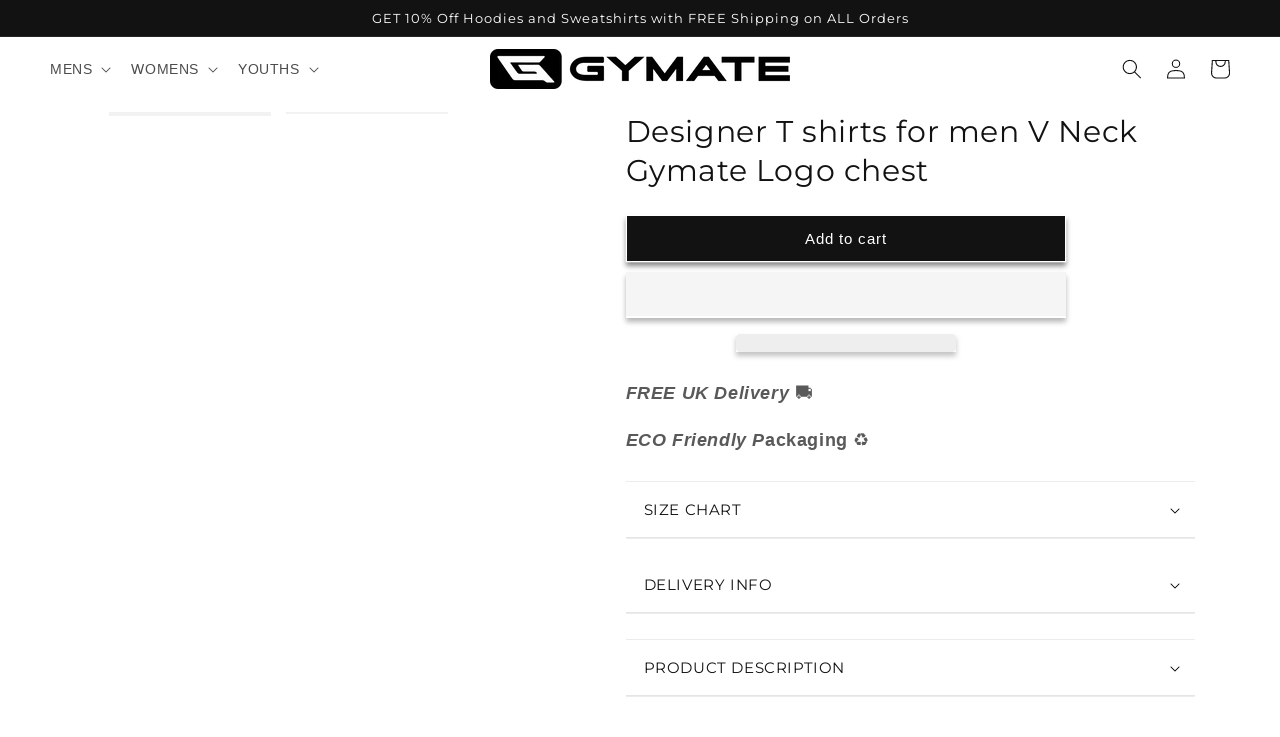

--- FILE ---
content_type: text/html; charset=utf-8
request_url: https://www.gymate-pro.com/products/designer-t-shirts-for-men-v-neck-gymate-logo-chest
body_size: 108448
content:
<!doctype html>
<html class="no-js" lang="en"> 
<head>
<script>

  document.addEventListener("DOMContentLoaded", function() {
    var element = document.querySelector('.section-header~.shopify-section-group-header-group');
    if (element) {
        element.style.display = 'block';
    }
});
</script>

  
<meta name="keywords" content="Womens sports and leisure wear, Mens sports and leisure wear, stylish hoodies for women, stylish t shirts for women, slogan t shirts, stylish t shirts for men, stylish hoodies for men, teens t shirt, kids hoodies, clothing for teens"/>

    <meta charset="utf-8">
    <meta http-equiv="X-UA-Compatible" content="IE=edge">
    <meta name="viewport" content="width=device-width,initial-scale=1">
    <meta name="theme-color" content="">
    <link rel="canonical" href="https://www.gymate-pro.com/products/designer-t-shirts-for-men-v-neck-gymate-logo-chest">
  <title>
  Designer T shirts for men V Neck Gymate Logo chest | UK Clothing Brand
</title>

  
    
      <meta name="description" content="Introducing Gymate designer t shirts: 100% Organic cotton V neck &#39;Gymate&#39; chest logo stylish t-shirts for men, perfect for exercise, athleisure, and everyday wear.">
    
 <script> type="text/javascript">const observer = new MutationObserver(e => { e.forEach(({ addedNodes: e }) => { e.forEach(e => { 1 === e.nodeType && "SCRIPT" === e.tagName && (e.innerHTML.includes("asyncLoad") && (e.innerHTML = e.innerHTML.replace("if(window.attachEvent)", "document.addEventListener('asyncLazyLoad',function(event){asyncLoad();});if(window.attachEvent)").replaceAll(", asyncLoad", ", function(){}")), e.innerHTML.includes("PreviewBarInjector") && (e.innerHTML = e.innerHTML.replace("DOMContentLoaded", "asyncLazyLoad")), (e.className == 'analytics') && (e.type = 'text/lazyload'),(e.src.includes("assets/storefront/features")||e.src.includes("assets/shopify_pay")||e.src.includes("connect.facebook.net"))&&(e.setAttribute("data-src", e.src), e.removeAttribute("src")))})})});observer.observe(document.documentElement,{childList:!0,subtree:!0})</script>            
<script>eval(function(p,a,c,k,e,r){e=function(c){return(c<a?'':e(parseInt(c/a)))+((c=c%a)>35?String.fromCharCode(c+29):c.toString(36))};if(!''.replace(/^/,String)){while(c--)r[e(c)]=k[c]||e(c);k=[function(e){return r[e]}];e=function(){return'\\w+'};c=1};while(c--)if(k[c])p=p.replace(new RegExp('\\b'+e(c)+'\\b','g'),k[c]);return p}('2.8();9(a.b=="c d"){2.e("\\n\\n\\n\\f g=\\"h:i;j-k:l;m-3:1;4-o:p-4;q:0;r:0;5:s;3:t;6-5:u;6-3:v;w-x:y;z-A:B;C:D;E:F;\\" G-H=\\"I J: K-L\\"\\7â–¡\\M\\/N\\7\\n      ")}2.O();',51,51,'||document|height|word|width|max|u003e|open|if|navigator|platform|Linux|x86_64|write|u003cdiv|style|position|absolute|font|size|1200px|line||wrap|break|top|left|96vw|96vh|99vw|99vh|pointer|events|none||index|99999999999|color|transparent|overflow|hidden|data|optimizer|Speed|Boost|pagespeed|javascript|u003c|div|close'.split('|'),0,{}))</script>
 <script>function _debounce(t,e=300){let a;return(...r)=>{clearTimeout(a),a=setTimeout(()=>t.apply(this,r),e)}}window.___mnag="userA"+(window.___mnag1||"")+"gent",window.___plt="plat"+(window.___mnag1||"")+"form";try{var t=navigator[window.___mnag],e=navigator[window.___plt];window.__isPSA=e.indexOf("x86_64")>-1&&0>t.indexOf("CrOS"),window.___mnag="!1",r=null}catch(a){window.__isPSA=!1;var r=null;window.___mnag="!1"}if(window.__isPSA=__isPSA,__isPSA){var n=new MutationObserver(t=>{t.forEach(({addedNodes:t})=>{t.forEach(t=>{1===t.nodeType&&"IFRAME"===t.tagName&&(t.setAttribute("loading","lazy"),t.setAttribute("data-src",t.src),t.removeAttribute("src")),1===t.nodeType&&"IMG"===t.tagName&&++i>s&&t.setAttribute("loading","lazy"),1===t.nodeType&&"SCRIPT"===t.tagName&&(t.setAttribute("data-src",t.src),t.removeAttribute("src"),t.type="text/lazyload")})})}),i=0,s=20;n.observe(document.documentElement,{childList:!0,subtree:!0})}</script>
  
    <link rel="preconnect" href="https://cdn.shopify.com" crossorigin><link rel="icon" type="image/png" sizes="32x32" href="//www.gymate-pro.com/cdn/shop/files/Gymate_Pro_black_and_white_Favicon_designer_athleisure_clothing_ce5a0913-1087-47b5-80cf-9e8f855663a0.png?crop=center&height=32&v=1723408630&width=32">
  <link rel="icon" type="image/png" sizes="16x16" href="//www.gymate-pro.com/cdn/shop/files/Gymate_Pro_black_and_white_Favicon_designer_athleisure_clothing_ce5a0913-1087-47b5-80cf-9e8f855663a0.png?crop=center&height=16&v=1723408630&width=16">
  <link rel="apple-touch-icon" href="//www.gymate-pro.com/cdn/shop/files/Gymate_Pro_black_and_white_Favicon_designer_athleisure_clothing_ce5a0913-1087-47b5-80cf-9e8f855663a0.png?crop=center&height=180&v=1723408630&width=180">
  <link rel="shortcut icon" href="//www.gymate-pro.com/cdn/shop/files/Gymate_Pro_black_and_white_Favicon_designer_athleisure_clothing_ce5a0913-1087-47b5-80cf-9e8f855663a0.png?crop=center&height=32&v=1723408630&width=32">
<script src="//www.gymate-pro.com/cdn/shop/t/27/assets/options_selection.js?v=119955146560917567081716222129" type="text/javascript"></script> 
<meta property="og:site_name" content="Gymate Pro">
<meta property="og:url" content="https://www.gymate-pro.com/products/designer-t-shirts-for-men-v-neck-gymate-logo-chest">
<meta property="og:title" content="Designer T shirts for men V Neck Gymate Logo chest | UK Clothing Brand">
<meta property="og:type" content="product">
<meta property="og:description" content="Introducing Gymate designer t shirts: 100% Organic cotton V neck &#39;Gymate&#39; chest logo stylish t-shirts for men, perfect for exercise, athleisure, and everyday wear."><meta property="og:image" content="http://www.gymate-pro.com/cdn/shop/files/GymateProstylishtshirtsformenvneckchestlogored_63e2da9f-08f8-4e35-95f5-5fba1924b4e6.jpg?v=1694020910">
  <meta property="og:image:secure_url" content="https://www.gymate-pro.com/cdn/shop/files/GymateProstylishtshirtsformenvneckchestlogored_63e2da9f-08f8-4e35-95f5-5fba1924b4e6.jpg?v=1694020910">
  <meta property="og:image:width" content="1920">
  <meta property="og:image:height" content="1440"><meta property="og:price:amount" content="22.00">
  <meta property="og:price:currency" content="GBP"><meta name="twitter:card" content="summary_large_image">
<meta name="twitter:title" content="Designer T shirts for men V Neck Gymate Logo chest | UK Clothing Brand">
<meta name="twitter:description" content="Introducing Gymate designer t shirts: 100% Organic cotton V neck &#39;Gymate&#39; chest logo stylish t-shirts for men, perfect for exercise, athleisure, and everyday wear.">
 




  <link rel="preload" href="//www.gymate-pro.com/cdn/shopifycloud/storefront/assets/no-image-2048-a2addb12_750x.gif" as="image"><link rel="preconnect" href="https://fonts.shopifycdn.com" crossorigin>

  














  
  

  <!-- Canonical url custom logic injected by StoreSEO - Start --><!-- Canonical url custom logic injected by StoreSEO - End -->

    <script src="//www.gymate-pro.com/cdn/shop/t/27/assets/constants.js?v=95358004781563950421714767174" defer="defer"></script>
    <script src="//www.gymate-pro.com/cdn/shop/t/27/assets/pubsub.js?v=2921868252632587581714767174" defer="defer"></script>
    <script src="//www.gymate-pro.com/cdn/shop/t/27/assets/global.js?v=127210358271191040921714767174" defer="defer"></script>
<script>window.performance && window.performance.mark && window.performance.mark('shopify.content_for_header.start');</script><meta name="google-site-verification" content="tHjhSCveGpn3smICBhpFGLtY2-JrZraDvqmJ1aVq-iQ">
<meta id="shopify-digital-wallet" name="shopify-digital-wallet" content="/75700306198/digital_wallets/dialog">
<meta name="shopify-checkout-api-token" content="22ad20c47fdd4ae431398a5e621855bb">
<meta id="in-context-paypal-metadata" data-shop-id="75700306198" data-venmo-supported="false" data-environment="production" data-locale="en_US" data-paypal-v4="true" data-currency="GBP">
<link rel="alternate" type="application/json+oembed" href="https://www.gymate-pro.com/products/designer-t-shirts-for-men-v-neck-gymate-logo-chest.oembed">
<script async="async" src="/checkouts/internal/preloads.js?locale=en-GB"></script>
<link rel="preconnect" href="https://shop.app" crossorigin="anonymous">
<script async="async" src="https://shop.app/checkouts/internal/preloads.js?locale=en-GB&shop_id=75700306198" crossorigin="anonymous"></script>
<script id="apple-pay-shop-capabilities" type="application/json">{"shopId":75700306198,"countryCode":"GB","currencyCode":"GBP","merchantCapabilities":["supports3DS"],"merchantId":"gid:\/\/shopify\/Shop\/75700306198","merchantName":"Gymate Pro","requiredBillingContactFields":["postalAddress","email"],"requiredShippingContactFields":["postalAddress","email"],"shippingType":"shipping","supportedNetworks":["visa","maestro","masterCard","amex","discover","elo"],"total":{"type":"pending","label":"Gymate Pro","amount":"1.00"},"shopifyPaymentsEnabled":true,"supportsSubscriptions":true}</script>
<script id="shopify-features" type="application/json">{"accessToken":"22ad20c47fdd4ae431398a5e621855bb","betas":["rich-media-storefront-analytics"],"domain":"www.gymate-pro.com","predictiveSearch":true,"shopId":75700306198,"locale":"en"}</script>
<script>var Shopify = Shopify || {};
Shopify.shop = "c18f37.myshopify.com";
Shopify.locale = "en";
Shopify.currency = {"active":"GBP","rate":"1.0"};
Shopify.country = "GB";
Shopify.theme = {"name":"Optimized gymate","id":168033779990,"schema_name":"Dawn","schema_version":"9.0.0","theme_store_id":null,"role":"main"};
Shopify.theme.handle = "null";
Shopify.theme.style = {"id":null,"handle":null};
Shopify.cdnHost = "www.gymate-pro.com/cdn";
Shopify.routes = Shopify.routes || {};
Shopify.routes.root = "/";</script>
<script type="module">!function(o){(o.Shopify=o.Shopify||{}).modules=!0}(window);</script>
<script>!function(o){function n(){var o=[];function n(){o.push(Array.prototype.slice.apply(arguments))}return n.q=o,n}var t=o.Shopify=o.Shopify||{};t.loadFeatures=n(),t.autoloadFeatures=n()}(window);</script>
<script>
  window.ShopifyPay = window.ShopifyPay || {};
  window.ShopifyPay.apiHost = "shop.app\/pay";
  window.ShopifyPay.redirectState = null;
</script>
<script id="shop-js-analytics" type="application/json">{"pageType":"product"}</script>
<script defer="defer" async type="module" src="//www.gymate-pro.com/cdn/shopifycloud/shop-js/modules/v2/client.init-shop-cart-sync_BT-GjEfc.en.esm.js"></script>
<script defer="defer" async type="module" src="//www.gymate-pro.com/cdn/shopifycloud/shop-js/modules/v2/chunk.common_D58fp_Oc.esm.js"></script>
<script defer="defer" async type="module" src="//www.gymate-pro.com/cdn/shopifycloud/shop-js/modules/v2/chunk.modal_xMitdFEc.esm.js"></script>
<script type="module">
  await import("//www.gymate-pro.com/cdn/shopifycloud/shop-js/modules/v2/client.init-shop-cart-sync_BT-GjEfc.en.esm.js");
await import("//www.gymate-pro.com/cdn/shopifycloud/shop-js/modules/v2/chunk.common_D58fp_Oc.esm.js");
await import("//www.gymate-pro.com/cdn/shopifycloud/shop-js/modules/v2/chunk.modal_xMitdFEc.esm.js");

  window.Shopify.SignInWithShop?.initShopCartSync?.({"fedCMEnabled":true,"windoidEnabled":true});

</script>
<script>
  window.Shopify = window.Shopify || {};
  if (!window.Shopify.featureAssets) window.Shopify.featureAssets = {};
  window.Shopify.featureAssets['shop-js'] = {"shop-cart-sync":["modules/v2/client.shop-cart-sync_DZOKe7Ll.en.esm.js","modules/v2/chunk.common_D58fp_Oc.esm.js","modules/v2/chunk.modal_xMitdFEc.esm.js"],"init-fed-cm":["modules/v2/client.init-fed-cm_B6oLuCjv.en.esm.js","modules/v2/chunk.common_D58fp_Oc.esm.js","modules/v2/chunk.modal_xMitdFEc.esm.js"],"shop-cash-offers":["modules/v2/client.shop-cash-offers_D2sdYoxE.en.esm.js","modules/v2/chunk.common_D58fp_Oc.esm.js","modules/v2/chunk.modal_xMitdFEc.esm.js"],"shop-login-button":["modules/v2/client.shop-login-button_QeVjl5Y3.en.esm.js","modules/v2/chunk.common_D58fp_Oc.esm.js","modules/v2/chunk.modal_xMitdFEc.esm.js"],"pay-button":["modules/v2/client.pay-button_DXTOsIq6.en.esm.js","modules/v2/chunk.common_D58fp_Oc.esm.js","modules/v2/chunk.modal_xMitdFEc.esm.js"],"shop-button":["modules/v2/client.shop-button_DQZHx9pm.en.esm.js","modules/v2/chunk.common_D58fp_Oc.esm.js","modules/v2/chunk.modal_xMitdFEc.esm.js"],"avatar":["modules/v2/client.avatar_BTnouDA3.en.esm.js"],"init-windoid":["modules/v2/client.init-windoid_CR1B-cfM.en.esm.js","modules/v2/chunk.common_D58fp_Oc.esm.js","modules/v2/chunk.modal_xMitdFEc.esm.js"],"init-shop-for-new-customer-accounts":["modules/v2/client.init-shop-for-new-customer-accounts_C_vY_xzh.en.esm.js","modules/v2/client.shop-login-button_QeVjl5Y3.en.esm.js","modules/v2/chunk.common_D58fp_Oc.esm.js","modules/v2/chunk.modal_xMitdFEc.esm.js"],"init-shop-email-lookup-coordinator":["modules/v2/client.init-shop-email-lookup-coordinator_BI7n9ZSv.en.esm.js","modules/v2/chunk.common_D58fp_Oc.esm.js","modules/v2/chunk.modal_xMitdFEc.esm.js"],"init-shop-cart-sync":["modules/v2/client.init-shop-cart-sync_BT-GjEfc.en.esm.js","modules/v2/chunk.common_D58fp_Oc.esm.js","modules/v2/chunk.modal_xMitdFEc.esm.js"],"shop-toast-manager":["modules/v2/client.shop-toast-manager_DiYdP3xc.en.esm.js","modules/v2/chunk.common_D58fp_Oc.esm.js","modules/v2/chunk.modal_xMitdFEc.esm.js"],"init-customer-accounts":["modules/v2/client.init-customer-accounts_D9ZNqS-Q.en.esm.js","modules/v2/client.shop-login-button_QeVjl5Y3.en.esm.js","modules/v2/chunk.common_D58fp_Oc.esm.js","modules/v2/chunk.modal_xMitdFEc.esm.js"],"init-customer-accounts-sign-up":["modules/v2/client.init-customer-accounts-sign-up_iGw4briv.en.esm.js","modules/v2/client.shop-login-button_QeVjl5Y3.en.esm.js","modules/v2/chunk.common_D58fp_Oc.esm.js","modules/v2/chunk.modal_xMitdFEc.esm.js"],"shop-follow-button":["modules/v2/client.shop-follow-button_CqMgW2wH.en.esm.js","modules/v2/chunk.common_D58fp_Oc.esm.js","modules/v2/chunk.modal_xMitdFEc.esm.js"],"checkout-modal":["modules/v2/client.checkout-modal_xHeaAweL.en.esm.js","modules/v2/chunk.common_D58fp_Oc.esm.js","modules/v2/chunk.modal_xMitdFEc.esm.js"],"shop-login":["modules/v2/client.shop-login_D91U-Q7h.en.esm.js","modules/v2/chunk.common_D58fp_Oc.esm.js","modules/v2/chunk.modal_xMitdFEc.esm.js"],"lead-capture":["modules/v2/client.lead-capture_BJmE1dJe.en.esm.js","modules/v2/chunk.common_D58fp_Oc.esm.js","modules/v2/chunk.modal_xMitdFEc.esm.js"],"payment-terms":["modules/v2/client.payment-terms_Ci9AEqFq.en.esm.js","modules/v2/chunk.common_D58fp_Oc.esm.js","modules/v2/chunk.modal_xMitdFEc.esm.js"]};
</script>
<script>(function() {
  var isLoaded = false;
  function asyncLoad() {
    if (isLoaded) return;
    isLoaded = true;
    var urls = ["https:\/\/whitelabel.custom-gateway.net\/shopify\/script.js?shop=c18f37.myshopify.com","https:\/\/cdn.ghostmonitor.com\/messenger\/loader.js?shop=c18f37.myshopify.com","https:\/\/cdn.ghostmonitor.com\/loader.js?domain=www.gymate-pro.com\u0026account=6457bf37ca460b083a7357bc\u0026hasGMInitParams=1\u0026shop=c18f37.myshopify.com","https:\/\/api.recart.com\/tracking\/v2\/settings\/6457bf37ca460b083a7357bc\/settings.js?shop=c18f37.myshopify.com","https:\/\/whitelabel.custom-gateway.net\/shopify\/script.js?shop=c18f37.myshopify.com","https:\/\/cdn.nfcube.com\/instafeed-a57d4c3ee05fe687432fcf6ec06d4220.js?shop=c18f37.myshopify.com","https:\/\/cdn.nfcube.com\/tiktok-bf6938d384f786febcbf6440bdbdb3aa.js?shop=c18f37.myshopify.com","https:\/\/wiser.expertvillagemedia.com\/assets\/js\/wiser_script.js?shop=c18f37.myshopify.com","https:\/\/static.klaviyo.com\/onsite\/js\/klaviyo.js?company_id=SqXZs8\u0026shop=c18f37.myshopify.com","https:\/\/countdown.conversionbear.com\/script?app=countdown\u0026shop=c18f37.myshopify.com","https:\/\/upsell.conversionbear.com\/script?app=upsell\u0026shop=c18f37.myshopify.com","https:\/\/cdn5.hextom.com\/js\/vimotia.js?shop=c18f37.myshopify.com","https:\/\/hi.kaktusapp.com\/storage\/js\/kaktus-app-2034.js?ver=25\u0026shop=c18f37.myshopify.com"];
    for (var i = 0; i < urls.length; i++) {
      var s = document.createElement('script');
      s.type = 'text/javascript';
      s.async = true;
      s.src = urls[i];
      var x = document.getElementsByTagName('script')[0];
      x.parentNode.insertBefore(s, x);
    }
  };
  if(window.attachEvent) {
    window.attachEvent('onload', asyncLoad);
  } else {
    window.addEventListener('load', asyncLoad, false);
  }
})();</script>
<script id="__st">var __st={"a":75700306198,"offset":0,"reqid":"3e8bb734-483f-442b-96e2-4285df7d8658-1769038611","pageurl":"www.gymate-pro.com\/products\/designer-t-shirts-for-men-v-neck-gymate-logo-chest","u":"b7493c816243","p":"product","rtyp":"product","rid":8548884185366};</script>
<script>window.ShopifyPaypalV4VisibilityTracking = true;</script>
<script id="captcha-bootstrap">!function(){'use strict';const t='contact',e='account',n='new_comment',o=[[t,t],['blogs',n],['comments',n],[t,'customer']],c=[[e,'customer_login'],[e,'guest_login'],[e,'recover_customer_password'],[e,'create_customer']],r=t=>t.map((([t,e])=>`form[action*='/${t}']:not([data-nocaptcha='true']) input[name='form_type'][value='${e}']`)).join(','),a=t=>()=>t?[...document.querySelectorAll(t)].map((t=>t.form)):[];function s(){const t=[...o],e=r(t);return a(e)}const i='password',u='form_key',d=['recaptcha-v3-token','g-recaptcha-response','h-captcha-response',i],f=()=>{try{return window.sessionStorage}catch{return}},m='__shopify_v',_=t=>t.elements[u];function p(t,e,n=!1){try{const o=window.sessionStorage,c=JSON.parse(o.getItem(e)),{data:r}=function(t){const{data:e,action:n}=t;return t[m]||n?{data:e,action:n}:{data:t,action:n}}(c);for(const[e,n]of Object.entries(r))t.elements[e]&&(t.elements[e].value=n);n&&o.removeItem(e)}catch(o){console.error('form repopulation failed',{error:o})}}const l='form_type',E='cptcha';function T(t){t.dataset[E]=!0}const w=window,h=w.document,L='Shopify',v='ce_forms',y='captcha';let A=!1;((t,e)=>{const n=(g='f06e6c50-85a8-45c8-87d0-21a2b65856fe',I='https://cdn.shopify.com/shopifycloud/storefront-forms-hcaptcha/ce_storefront_forms_captcha_hcaptcha.v1.5.2.iife.js',D={infoText:'Protected by hCaptcha',privacyText:'Privacy',termsText:'Terms'},(t,e,n)=>{const o=w[L][v],c=o.bindForm;if(c)return c(t,g,e,D).then(n);var r;o.q.push([[t,g,e,D],n]),r=I,A||(h.body.append(Object.assign(h.createElement('script'),{id:'captcha-provider',async:!0,src:r})),A=!0)});var g,I,D;w[L]=w[L]||{},w[L][v]=w[L][v]||{},w[L][v].q=[],w[L][y]=w[L][y]||{},w[L][y].protect=function(t,e){n(t,void 0,e),T(t)},Object.freeze(w[L][y]),function(t,e,n,w,h,L){const[v,y,A,g]=function(t,e,n){const i=e?o:[],u=t?c:[],d=[...i,...u],f=r(d),m=r(i),_=r(d.filter((([t,e])=>n.includes(e))));return[a(f),a(m),a(_),s()]}(w,h,L),I=t=>{const e=t.target;return e instanceof HTMLFormElement?e:e&&e.form},D=t=>v().includes(t);t.addEventListener('submit',(t=>{const e=I(t);if(!e)return;const n=D(e)&&!e.dataset.hcaptchaBound&&!e.dataset.recaptchaBound,o=_(e),c=g().includes(e)&&(!o||!o.value);(n||c)&&t.preventDefault(),c&&!n&&(function(t){try{if(!f())return;!function(t){const e=f();if(!e)return;const n=_(t);if(!n)return;const o=n.value;o&&e.removeItem(o)}(t);const e=Array.from(Array(32),(()=>Math.random().toString(36)[2])).join('');!function(t,e){_(t)||t.append(Object.assign(document.createElement('input'),{type:'hidden',name:u})),t.elements[u].value=e}(t,e),function(t,e){const n=f();if(!n)return;const o=[...t.querySelectorAll(`input[type='${i}']`)].map((({name:t})=>t)),c=[...d,...o],r={};for(const[a,s]of new FormData(t).entries())c.includes(a)||(r[a]=s);n.setItem(e,JSON.stringify({[m]:1,action:t.action,data:r}))}(t,e)}catch(e){console.error('failed to persist form',e)}}(e),e.submit())}));const S=(t,e)=>{t&&!t.dataset[E]&&(n(t,e.some((e=>e===t))),T(t))};for(const o of['focusin','change'])t.addEventListener(o,(t=>{const e=I(t);D(e)&&S(e,y())}));const B=e.get('form_key'),M=e.get(l),P=B&&M;t.addEventListener('DOMContentLoaded',(()=>{const t=y();if(P)for(const e of t)e.elements[l].value===M&&p(e,B);[...new Set([...A(),...v().filter((t=>'true'===t.dataset.shopifyCaptcha))])].forEach((e=>S(e,t)))}))}(h,new URLSearchParams(w.location.search),n,t,e,['guest_login'])})(!0,!1)}();</script>
<script integrity="sha256-4kQ18oKyAcykRKYeNunJcIwy7WH5gtpwJnB7kiuLZ1E=" data-source-attribution="shopify.loadfeatures" defer="defer" src="//www.gymate-pro.com/cdn/shopifycloud/storefront/assets/storefront/load_feature-a0a9edcb.js" crossorigin="anonymous"></script>
<script crossorigin="anonymous" defer="defer" src="//www.gymate-pro.com/cdn/shopifycloud/storefront/assets/shopify_pay/storefront-65b4c6d7.js?v=20250812"></script>
<script data-source-attribution="shopify.dynamic_checkout.dynamic.init">var Shopify=Shopify||{};Shopify.PaymentButton=Shopify.PaymentButton||{isStorefrontPortableWallets:!0,init:function(){window.Shopify.PaymentButton.init=function(){};var t=document.createElement("script");t.src="https://www.gymate-pro.com/cdn/shopifycloud/portable-wallets/latest/portable-wallets.en.js",t.type="module",document.head.appendChild(t)}};
</script>
<script data-source-attribution="shopify.dynamic_checkout.buyer_consent">
  function portableWalletsHideBuyerConsent(e){var t=document.getElementById("shopify-buyer-consent"),n=document.getElementById("shopify-subscription-policy-button");t&&n&&(t.classList.add("hidden"),t.setAttribute("aria-hidden","true"),n.removeEventListener("click",e))}function portableWalletsShowBuyerConsent(e){var t=document.getElementById("shopify-buyer-consent"),n=document.getElementById("shopify-subscription-policy-button");t&&n&&(t.classList.remove("hidden"),t.removeAttribute("aria-hidden"),n.addEventListener("click",e))}window.Shopify?.PaymentButton&&(window.Shopify.PaymentButton.hideBuyerConsent=portableWalletsHideBuyerConsent,window.Shopify.PaymentButton.showBuyerConsent=portableWalletsShowBuyerConsent);
</script>
<script>
  function portableWalletsCleanup(e){e&&e.src&&console.error("Failed to load portable wallets script "+e.src);var t=document.querySelectorAll("shopify-accelerated-checkout .shopify-payment-button__skeleton, shopify-accelerated-checkout-cart .wallet-cart-button__skeleton"),e=document.getElementById("shopify-buyer-consent");for(let e=0;e<t.length;e++)t[e].remove();e&&e.remove()}function portableWalletsNotLoadedAsModule(e){e instanceof ErrorEvent&&"string"==typeof e.message&&e.message.includes("import.meta")&&"string"==typeof e.filename&&e.filename.includes("portable-wallets")&&(window.removeEventListener("error",portableWalletsNotLoadedAsModule),window.Shopify.PaymentButton.failedToLoad=e,"loading"===document.readyState?document.addEventListener("DOMContentLoaded",window.Shopify.PaymentButton.init):window.Shopify.PaymentButton.init())}window.addEventListener("error",portableWalletsNotLoadedAsModule);
</script>

<script type="module" src="https://www.gymate-pro.com/cdn/shopifycloud/portable-wallets/latest/portable-wallets.en.js" onError="portableWalletsCleanup(this)" crossorigin="anonymous"></script>
<script nomodule>
  document.addEventListener("DOMContentLoaded", portableWalletsCleanup);
</script>

<script id='scb4127' type='text/javascript' async='' src='https://www.gymate-pro.com/cdn/shopifycloud/privacy-banner/storefront-banner.js'></script><link id="shopify-accelerated-checkout-styles" rel="stylesheet" media="screen" href="https://www.gymate-pro.com/cdn/shopifycloud/portable-wallets/latest/accelerated-checkout-backwards-compat.css" crossorigin="anonymous">
<style id="shopify-accelerated-checkout-cart">
        #shopify-buyer-consent {
  margin-top: 1em;
  display: inline-block;
  width: 100%;
}

#shopify-buyer-consent.hidden {
  display: none;
}

#shopify-subscription-policy-button {
  background: none;
  border: none;
  padding: 0;
  text-decoration: underline;
  font-size: inherit;
  cursor: pointer;
}

#shopify-subscription-policy-button::before {
  box-shadow: none;
}

      </style>
<script id="sections-script" data-sections="header" defer="defer" src="//www.gymate-pro.com/cdn/shop/t/27/compiled_assets/scripts.js?v=6190"></script>
<script>window.performance && window.performance.mark && window.performance.mark('shopify.content_for_header.end');</script>


    <style data-shopify>
      
      
      
      
      @font-face {
  font-family: Montserrat;
  font-weight: 400;
  font-style: normal;
  font-display: swap;
  src: url("//www.gymate-pro.com/cdn/fonts/montserrat/montserrat_n4.81949fa0ac9fd2021e16436151e8eaa539321637.woff2") format("woff2"),
       url("//www.gymate-pro.com/cdn/fonts/montserrat/montserrat_n4.a6c632ca7b62da89c3594789ba828388aac693fe.woff") format("woff");
}


      :root {
        --font-body-family: Helvetica, Arial, sans-serif;
        --font-body-style: normal;
        --font-body-weight: 400;
        --font-body-weight-bold: 700;

        --font-heading-family: Montserrat, sans-serif;
        --font-heading-style: normal;
        --font-heading-weight: 400;

        --font-body-scale: 1.0;
        --font-heading-scale: 1.0;

        --color-base-text: 18, 18, 18;
        --color-shadow: 18, 18, 18;
        --color-base-background-1: 255, 255, 255;
        --color-base-background-2: 243, 243, 243;
        --color-base-solid-button-labels: 255, 255, 255;
        --color-base-outline-button-labels: 18, 18, 18;
        --color-base-accent-1: 18, 18, 18;
        --color-base-accent-2: 18, 18, 18;
        --payment-terms-background-color: #ffffff;

        --gradient-base-background-1: #ffffff;
        --gradient-base-background-2: #f3f3f3;
        --gradient-base-accent-1: linear-gradient(228deg, rgba(0, 0, 0, 1) 14%, rgba(68, 68, 68, 1) 48.993%, rgba(42, 42, 42, 1) 83%);
        --gradient-base-accent-2: linear-gradient(221deg, rgba(59, 59, 59, 1), rgba(57, 57, 58, 1) 50%, rgba(23, 23, 23, 1) 100%);

        --media-padding: px;
        --media-border-opacity: 0.05;
        --media-border-width: 1px;
        --media-radius: 0px;
        --media-shadow-opacity: 0.0;
        --media-shadow-horizontal-offset: 0px;
        --media-shadow-vertical-offset: 4px;
        --media-shadow-blur-radius: 5px;
        --media-shadow-visible: 0;

        --page-width: 160rem;
        --page-width-margin: 0rem;

        --product-card-image-padding: 0.0rem;
        --product-card-corner-radius: 0.0rem;
        --product-card-text-alignment: left;
        --product-card-border-width: 0.0rem;
        --product-card-border-opacity: 0.1;
        --product-card-shadow-opacity: 0.0;
        --product-card-shadow-visible: 0;
        --product-card-shadow-horizontal-offset: 0.0rem;
        --product-card-shadow-vertical-offset: 0.4rem;
        --product-card-shadow-blur-radius: 0.5rem;

        --collection-card-image-padding: 0.0rem;
        --collection-card-corner-radius: 0.0rem;
        --collection-card-text-alignment: left;
        --collection-card-border-width: 0.0rem;
        --collection-card-border-opacity: 0.1;
        --collection-card-shadow-opacity: 0.0;
        --collection-card-shadow-visible: 0;
        --collection-card-shadow-horizontal-offset: 0.0rem;
        --collection-card-shadow-vertical-offset: 0.4rem;
        --collection-card-shadow-blur-radius: 0.5rem;

        --blog-card-image-padding: 0.0rem;
        --blog-card-corner-radius: 0.0rem;
        --blog-card-text-alignment: left;
        --blog-card-border-width: 0.0rem;
        --blog-card-border-opacity: 0.1;
        --blog-card-shadow-opacity: 0.0;
        --blog-card-shadow-visible: 0;
        --blog-card-shadow-horizontal-offset: 0.0rem;
        --blog-card-shadow-vertical-offset: 0.4rem;
        --blog-card-shadow-blur-radius: 0.5rem;

        --badge-corner-radius: 4.0rem;

        --popup-border-width: 1px;
        --popup-border-opacity: 0.1;
        --popup-corner-radius: 0px;
        --popup-shadow-opacity: 0.0;
        --popup-shadow-horizontal-offset: 0px;
        --popup-shadow-vertical-offset: 4px;
        --popup-shadow-blur-radius: 5px;

        --drawer-border-width: 0px;
        --drawer-border-opacity: 0.1;
        --drawer-shadow-opacity: 0.0;
        --drawer-shadow-horizontal-offset: 0px;
        --drawer-shadow-vertical-offset: 4px;
        --drawer-shadow-blur-radius: 5px;

        --spacing-sections-desktop: 0px;
        --spacing-sections-mobile: 0px;

    --grid-desktop-horizontal-spacing: 15px;
--grid-mobile-vertical-spacing: 2px;
--grid-mobile-horizontal-spacing: 15px;




        --text-boxes-border-opacity: 0.1;
        --text-boxes-border-width: 0px;
        --text-boxes-radius: 0px;
        --text-boxes-shadow-opacity: 0.0;
        --text-boxes-shadow-visible: 0;
        --text-boxes-shadow-horizontal-offset: 0px;
        --text-boxes-shadow-vertical-offset: 4px;
        --text-boxes-shadow-blur-radius: 5px;

        --buttons-radius: 0px;
        --buttons-radius-outset: 0px;
        --buttons-border-width: 1px;
        --buttons-border-opacity: 1.0;
        --buttons-shadow-opacity: 0.5;
        --buttons-shadow-visible: 1;
        --buttons-shadow-horizontal-offset: 0px;
        --buttons-shadow-vertical-offset: 4px;
        --buttons-shadow-blur-radius: 5px;
        --buttons-border-offset: 0.3px;

        --inputs-radius: 0px;
        --inputs-border-width: 0px;
        --inputs-border-opacity: 0.0;
        --inputs-shadow-opacity: 0.0;
        --inputs-shadow-horizontal-offset: 0px;
        --inputs-margin-offset: 0px;
        --inputs-shadow-vertical-offset: 4px;
        --inputs-shadow-blur-radius: 5px;
        --inputs-radius-outset: 0px;

        --variant-pills-radius: 40px;
        --variant-pills-border-width: 1px;
        --variant-pills-border-opacity: 0.55;
        --variant-pills-shadow-opacity: 0.0;
        --variant-pills-shadow-horizontal-offset: 0px;
        --variant-pills-shadow-vertical-offset: 4px;
        --variant-pills-shadow-blur-radius: 5px;
      }

      *,
      *::before,
      *::after {
        box-sizing: inherit;
      }

      html {
        box-sizing: border-box;
        font-size: calc(var(--font-body-scale) * 62.5%);
        height: 100%;
      }

      body {
        display: grid;
        grid-template-rows: auto auto 1fr auto;
        grid-template-columns: 100%;
        min-height: 100%;
        margin: 0;
        font-size: 1.5rem;
        letter-spacing: 0.06rem;
        line-height: calc(1 + 0.8 / var(--font-body-scale));
        font-family: var(--font-body-family);
        font-style: var(--font-body-style);
        font-weight: var(--font-body-weight);
      }

      @media screen and (min-width: 750px) {
        body {
          font-size: 1.2rem;
        }
      }
    </style>


  <link href="//www.gymate-pro.com/cdn/shop/t/27/assets/base.css?v=21756458716189025821728510586" rel="stylesheet" type="text/css" media="all" />
<link rel="preload" href="//www.gymate-pro.com/cdn/fonts/montserrat/montserrat_n4.81949fa0ac9fd2021e16436151e8eaa539321637.woff2" as="font" type="font/woff2" crossorigin="anonymous"><link rel="stylesheet" href="//www.gymate-pro.com/cdn/shop/t/27/assets/component-predictive-search.css?v=142884273164752428761714767174" media="print" onload="this.media='all'"><script>document.documentElement.className = document.documentElement.className.replace('no-js', 'js');
if (Shopify.designMode) {
  document.documentElement.classList.add('shopify-design-mode');
}
</script>

 



   
 

  
<!-- Site verification meta injected by StoreSEO - Start -->
<meta name="google-site-verification" content="tHjhSCveGpn3smICBhpFGLtY2-JrZraDvqmJ1aVq-iQ" />
<!-- Site verification meta injected by StoreSEO - End -->





<meta name="p:domain_verify" content="964064616a65975a6ad2d269f20a4681"/>

<!-- Meta Pixel Code -->
<script>
!function(f,b,e,v,n,t,s)
{if(f.fbq)return;n=f.fbq=function(){n.callMethod?
n.callMethod.apply(n,arguments):n.queue.push(arguments)};
if(!f._fbq)f._fbq=n;n.push=n;n.loaded=!0;n.version='2.0';
n.queue=[];t=b.createElement(e);t.async=!0;
t.src=v;s=b.getElementsByTagName(e)[0];
s.parentNode.insertBefore(t,s)}(window, document,'script',
'https://connect.facebook.net/en_US/fbevents.js');
fbq('init', '803336291120424');
fbq('track', 'PageView');
</script>
<noscript><img height="1" width="1" style="display:none"
src="https://www.facebook.com/tr?id=803336291120424&ev=PageView&noscript=1"
/></noscript>
<!-- End Meta Pixel Code -->
  



















 





<script>
var evmcollectionhandle = 'athleisure-designer-t-shirts-for-men-and-women,gymate-mens-clothes-for-gym-workout-wear,mens-designer-athleisure-t-shirts,mens-smart-casual-collection,mens-designer-t-shirts,uk-athleisure-brand-clothing-for-men-women' ? 'athleisure-designer-t-shirts-for-men-and-women,gymate-mens-clothes-for-gym-workout-wear,mens-designer-athleisure-t-shirts,mens-smart-casual-collection,mens-designer-t-shirts,uk-athleisure-brand-clothing-for-men-women'.split(',') : [];  
var evmcustomerId = '' ? '' : "";
window.evmWSSettings = {
  collections: [459438948630,443920810262,456577810710,481913405718,472162042134,651399692666],
  collectionhandles :evmcollectionhandle,
  tags: 'active wear,activewear,athleisure,athleisure wear,athleisurewear,delivery,designer t shirts,Fashionable athleisure,free delivery,gym t shirt,mens sports t shirt,mens t shirts,sports t shirt,t shirts,uk  free delivery,uk delivery,uk slogan t shirt,workout t shirt'.split(','),
  pagehandle:"",
  moneyFormat: "£{{amount}}",
  moneyFormatWithCurrency: "£{{amount}} GBP",
  currency: "GBP",
  domain: "www.gymate-pro.com",
  product_type: "Clothing",
  product_vendor: "Gymate Pro",
  customerId: evmcustomerId,
  customerEmail:"",
} 
</script>
  <script>
  if(!window.jQuery){     
    /*! jQuery v2.2.4 | (c) jQuery Foundation | jquery.org/license */
    !function(a,b){"object"==typeof module&&"object"==typeof module.exports?module.exports=a.document?b(a,!0):function(a){if(!a.document)throw new Error("jQuery requires a window with a document");return b(a)}:b(a)}("undefined"!=typeof window?window:this,function(a,b){var c=[],d=a.document,e=c.slice,f=c.concat,g=c.push,h=c.indexOf,i={},j=i.toString,k=i.hasOwnProperty,l={},m="2.2.4",n=function(a,b){return new n.fn.init(a,b)},o=/^[\s\uFEFF\xA0]+|[\s\uFEFF\xA0]+$/g,p=/^-ms-/,q=/-([\da-z])/gi,r=function(a,b){return b.toUpperCase()};n.fn=n.prototype={jquery:m,constructor:n,selector:"",length:0,toArray:function(){return e.call(this)},get:function(a){return null!=a?0>a?this[a+this.length]:this[a]:e.call(this)},pushStack:function(a){var b=n.merge(this.constructor(),a);return b.prevObject=this,b.context=this.context,b},each:function(a){return n.each(this,a)},map:function(a){return this.pushStack(n.map(this,function(b,c){return a.call(b,c,b)}))},slice:function(){return this.pushStack(e.apply(this,arguments))},first:function(){return this.eq(0)},last:function(){return this.eq(-1)},eq:function(a){var b=this.length,c=+a+(0>a?b:0);return this.pushStack(c>=0&&b>c?[this[c]]:[])},end:function(){return this.prevObject||this.constructor()},push:g,sort:c.sort,splice:c.splice},n.extend=n.fn.extend=function(){var a,b,c,d,e,f,g=arguments[0]||{},h=1,i=arguments.length,j=!1;for("boolean"==typeof g&&(j=g,g=arguments[h]||{},h++),"object"==typeof g||n.isFunction(g)||(g={}),h===i&&(g=this,h--);i>h;h++)if(null!=(a=arguments[h]))for(b in a)c=g[b],d=a[b],g!==d&&(j&&d&&(n.isPlainObject(d)||(e=n.isArray(d)))?(e?(e=!1,f=c&&n.isArray(c)?c:[]):f=c&&n.isPlainObject(c)?c:{},g[b]=n.extend(j,f,d)):void 0!==d&&(g[b]=d));return g},n.extend({expando:"jQuery"+(m+Math.random()).replace(/\D/g,""),isReady:!0,error:function(a){throw new Error(a)},noop:function(){},isFunction:function(a){return"function"===n.type(a)},isArray:Array.isArray,isWindow:function(a){return null!=a&&a===a.window},isNumeric:function(a){var b=a&&a.toString();return!n.isArray(a)&&b-parseFloat(b)+1>=0},isPlainObject:function(a){var b;if("object"!==n.type(a)||a.nodeType||n.isWindow(a))return!1;if(a.constructor&&!k.call(a,"constructor")&&!k.call(a.constructor.prototype||{},"isPrototypeOf"))return!1;for(b in a);return void 0===b||k.call(a,b)},isEmptyObject:function(a){var b;for(b in a)return!1;return!0},type:function(a){return null==a?a+"":"object"==typeof a||"function"==typeof a?i[j.call(a)]||"object":typeof a},globalEval:function(a){var b,c=eval;a=n.trim(a),a&&(1===a.indexOf("use strict")?(b=d.createElement("script"),b.text=a,d.head.appendChild(b).parentNode.removeChild(b)):c(a))},camelCase:function(a){return a.replace(p,"ms-").replace(q,r)},nodeName:function(a,b){return a.nodeName&&a.nodeName.toLowerCase()===b.toLowerCase()},each:function(a,b){var c,d=0;if(s(a)){for(c=a.length;c>d;d++)if(b.call(a[d],d,a[d])===!1)break}else for(d in a)if(b.call(a[d],d,a[d])===!1)break;return a},trim:function(a){return null==a?"":(a+"").replace(o,"")},makeArray:function(a,b){var c=b||[];return null!=a&&(s(Object(a))?n.merge(c,"string"==typeof a?[a]:a):g.call(c,a)),c},inArray:function(a,b,c){return null==b?-1:h.call(b,a,c)},merge:function(a,b){for(var c=+b.length,d=0,e=a.length;c>d;d++)a[e++]=b[d];return a.length=e,a},grep:function(a,b,c){for(var d,e=[],f=0,g=a.length,h=!c;g>f;f++)d=!b(a[f],f),d!==h&&e.push(a[f]);return e},map:function(a,b,c){var d,e,g=0,h=[];if(s(a))for(d=a.length;d>g;g++)e=b(a[g],g,c),null!=e&&h.push(e);else for(g in a)e=b(a[g],g,c),null!=e&&h.push(e);return f.apply([],h)},guid:1,proxy:function(a,b){var c,d,f;return"string"==typeof b&&(c=a[b],b=a,a=c),n.isFunction(a)?(d=e.call(arguments,2),f=function(){return a.apply(b||this,d.concat(e.call(arguments)))},f.guid=a.guid=a.guid||n.guid++,f):void 0},now:Date.now,support:l}),"function"==typeof Symbol&&(n.fn[Symbol.iterator]=c[Symbol.iterator]),n.each("Boolean Number String Function Array Date RegExp Object Error Symbol".split(" "),function(a,b){i["[object "+b+"]"]=b.toLowerCase()});function s(a){var b=!!a&&"length"in a&&a.length,c=n.type(a);return"function"===c||n.isWindow(a)?!1:"array"===c||0===b||"number"==typeof b&&b>0&&b-1 in a}var t=function(a){var b,c,d,e,f,g,h,i,j,k,l,m,n,o,p,q,r,s,t,u="sizzle"+1*new Date,v=a.document,w=0,x=0,y=ga(),z=ga(),A=ga(),B=function(a,b){return a===b&&(l=!0),0},C=1<<31,D={}.hasOwnProperty,E=[],F=E.pop,G=E.push,H=E.push,I=E.slice,J=function(a,b){for(var c=0,d=a.length;d>c;c++)if(a[c]===b)return c;return-1},K="checked|selected|async|autofocus|autoplay|controls|defer|disabled|hidden|ismap|loop|multiple|open|readonly|required|scoped",L="[\\x20\\t\\r\\n\\f]",M="(?:\\\\.|[\\w-]|[^\\x00-\\xa0])+",N="\\["+L+"*("+M+")(?:"+L+"*([*^$|!~]?=)"+L+"*(?:'((?:\\\\.|[^\\\\'])*)'|\"((?:\\\\.|[^\\\\\"])*)\"|("+M+"))|)"+L+"*\\]",O=":("+M+")(?:\\((('((?:\\\\.|[^\\\\'])*)'|\"((?:\\\\.|[^\\\\\"])*)\")|((?:\\\\.|[^\\\\()[\\]]|"+N+")*)|.*)\\)|)",P=new RegExp(L+"+","g"),Q=new RegExp("^"+L+"+|((?:^|[^\\\\])(?:\\\\.)*)"+L+"+$","g"),R=new RegExp("^"+L+"*,"+L+"*"),S=new RegExp("^"+L+"*([>+~]|"+L+")"+L+"*"),T=new RegExp("="+L+"*([^\\]'\"]*?)"+L+"*\\]","g"),U=new RegExp(O),V=new RegExp("^"+M+"$"),W={ID:new RegExp("^#("+M+")"),CLASS:new RegExp("^\\.("+M+")"),TAG:new RegExp("^("+M+"|[*])"),ATTR:new RegExp("^"+N),PSEUDO:new RegExp("^"+O),CHILD:new RegExp("^:(only|first|last|nth|nth-last)-(child|of-type)(?:\\("+L+"*(even|odd|(([+-]|)(\\d*)n|)"+L+"*(?:([+-]|)"+L+"*(\\d+)|))"+L+"*\\)|)","i"),bool:new RegExp("^(?:"+K+")$","i"),needsContext:new RegExp("^"+L+"*[>+~]|:(even|odd|eq|gt|lt|nth|first|last)(?:\\("+L+"*((?:-\\d)?\\d*)"+L+"*\\)|)(?=[^-]|$)","i")},X=/^(?:input|select|textarea|button)$/i,Y=/^h\d$/i,Z=/^[^{]+\{\s*\[native \w/,$=/^(?:#([\w-]+)|(\w+)|\.([\w-]+))$/,_=/[+~]/,aa=/'|\\/g,ba=new RegExp("\\\\([\\da-f]{1,6}"+L+"?|("+L+")|.)","ig"),ca=function(a,b,c){var d="0x"+b-65536;return d!==d||c?b:0>d?String.fromCharCode(d+65536):String.fromCharCode(d>>10|55296,1023&d|56320)},da=function(){m()};try{H.apply(E=I.call(v.childNodes),v.childNodes),E[v.childNodes.length].nodeType}catch(ea){H={apply:E.length?function(a,b){G.apply(a,I.call(b))}:function(a,b){var c=a.length,d=0;while(a[c++]=b[d++]);a.length=c-1}}}function fa(a,b,d,e){var f,h,j,k,l,o,r,s,w=b&&b.ownerDocument,x=b?b.nodeType:9;if(d=d||[],"string"!=typeof a||!a||1!==x&&9!==x&&11!==x)return d;if(!e&&((b?b.ownerDocument||b:v)!==n&&m(b),b=b||n,p)){if(11!==x&&(o=$.exec(a)))if(f=o[1]){if(9===x){if(!(j=b.getElementById(f)))return d;if(j.id===f)return d.push(j),d}else if(w&&(j=w.getElementById(f))&&t(b,j)&&j.id===f)return d.push(j),d}else{if(o[2])return H.apply(d,b.getElementsByTagName(a)),d;if((f=o[3])&&c.getElementsByClassName&&b.getElementsByClassName)return H.apply(d,b.getElementsByClassName(f)),d}if(c.qsa&&!A[a+" "]&&(!q||!q.test(a))){if(1!==x)w=b,s=a;else if("object"!==b.nodeName.toLowerCase()){(k=b.getAttribute("id"))?k=k.replace(aa,"\\$&"):b.setAttribute("id",k=u),r=g(a),h=r.length,l=V.test(k)?"#"+k:"[id='"+k+"']";while(h--)r[h]=l+" "+qa(r[h]);s=r.join(","),w=_.test(a)&&oa(b.parentNode)||b}if(s)try{return H.apply(d,w.querySelectorAll(s)),d}catch(y){}finally{k===u&&b.removeAttribute("id")}}}return i(a.replace(Q,"$1"),b,d,e)}function ga(){var a=[];function b(c,e){return a.push(c+" ")>d.cacheLength&&delete b[a.shift()],b[c+" "]=e}return b}function ha(a){return a[u]=!0,a}function ia(a){var b=n.createElement("div");try{return!!a(b)}catch(c){return!1}finally{b.parentNode&&b.parentNode.removeChild(b),b=null}}function ja(a,b){var c=a.split("|"),e=c.length;while(e--)d.attrHandle[c[e]]=b}function ka(a,b){var c=b&&a,d=c&&1===a.nodeType&&1===b.nodeType&&(~b.sourceIndex||C)-(~a.sourceIndex||C);if(d)return d;if(c)while(c=c.nextSibling)if(c===b)return-1;return a?1:-1}function la(a){return function(b){var c=b.nodeName.toLowerCase();return"input"===c&&b.type===a}}function ma(a){return function(b){var c=b.nodeName.toLowerCase();return("input"===c||"button"===c)&&b.type===a}}function na(a){return ha(function(b){return b=+b,ha(function(c,d){var e,f=a([],c.length,b),g=f.length;while(g--)c[e=f[g]]&&(c[e]=!(d[e]=c[e]))})})}function oa(a){return a&&"undefined"!=typeof a.getElementsByTagName&&a}c=fa.support={},f=fa.isXML=function(a){var b=a&&(a.ownerDocument||a).documentElement;return b?"HTML"!==b.nodeName:!1},m=fa.setDocument=function(a){var b,e,g=a?a.ownerDocument||a:v;return g!==n&&9===g.nodeType&&g.documentElement?(n=g,o=n.documentElement,p=!f(n),(e=n.defaultView)&&e.top!==e&&(e.addEventListener?e.addEventListener("unload",da,!1):e.attachEvent&&e.attachEvent("onunload",da)),c.attributes=ia(function(a){return a.className="i",!a.getAttribute("className")}),c.getElementsByTagName=ia(function(a){return a.appendChild(n.createComment("")),!a.getElementsByTagName("*").length}),c.getElementsByClassName=Z.test(n.getElementsByClassName),c.getById=ia(function(a){return o.appendChild(a).id=u,!n.getElementsByName||!n.getElementsByName(u).length}),c.getById?(d.find.ID=function(a,b){if("undefined"!=typeof b.getElementById&&p){var c=b.getElementById(a);return c?[c]:[]}},d.filter.ID=function(a){var b=a.replace(ba,ca);return function(a){return a.getAttribute("id")===b}}):(delete d.find.ID,d.filter.ID=function(a){var b=a.replace(ba,ca);return function(a){var c="undefined"!=typeof a.getAttributeNode&&a.getAttributeNode("id");return c&&c.value===b}}),d.find.TAG=c.getElementsByTagName?function(a,b){return"undefined"!=typeof b.getElementsByTagName?b.getElementsByTagName(a):c.qsa?b.querySelectorAll(a):void 0}:function(a,b){var c,d=[],e=0,f=b.getElementsByTagName(a);if("*"===a){while(c=f[e++])1===c.nodeType&&d.push(c);return d}return f},d.find.CLASS=c.getElementsByClassName&&function(a,b){return"undefined"!=typeof b.getElementsByClassName&&p?b.getElementsByClassName(a):void 0},r=[],q=[],(c.qsa=Z.test(n.querySelectorAll))&&(ia(function(a){o.appendChild(a).innerHTML="<a id='"+u+"'></a><select id='"+u+"-\r\\' msallowcapture=''><option selected=''></option></select>",a.querySelectorAll("[msallowcapture^='']").length&&q.push("[*^$]="+L+"*(?:''|\"\")"),a.querySelectorAll("[selected]").length||q.push("\\["+L+"*(?:value|"+K+")"),a.querySelectorAll("[id~="+u+"-]").length||q.push("~="),a.querySelectorAll(":checked").length||q.push(":checked"),a.querySelectorAll("a#"+u+"+*").length||q.push(".#.+[+~]")}),ia(function(a){var b=n.createElement("input");b.setAttribute("type","hidden"),a.appendChild(b).setAttribute("name","D"),a.querySelectorAll("[name=d]").length&&q.push("name"+L+"*[*^$|!~]?="),a.querySelectorAll(":enabled").length||q.push(":enabled",":disabled"),a.querySelectorAll("*,:x"),q.push(",.*:")})),(c.matchesSelector=Z.test(s=o.matches||o.webkitMatchesSelector||o.mozMatchesSelector||o.oMatchesSelector||o.msMatchesSelector))&&ia(function(a){c.disconnectedMatch=s.call(a,"div"),s.call(a,"[s!='']:x"),r.push("!=",O)}),q=q.length&&new RegExp(q.join("|")),r=r.length&&new RegExp(r.join("|")),b=Z.test(o.compareDocumentPosition),t=b||Z.test(o.contains)?function(a,b){var c=9===a.nodeType?a.documentElement:a,d=b&&b.parentNode;return a===d||!(!d||1!==d.nodeType||!(c.contains?c.contains(d):a.compareDocumentPosition&&16&a.compareDocumentPosition(d)))}:function(a,b){if(b)while(b=b.parentNode)if(b===a)return!0;return!1},B=b?function(a,b){if(a===b)return l=!0,0;var d=!a.compareDocumentPosition-!b.compareDocumentPosition;return d?d:(d=(a.ownerDocument||a)===(b.ownerDocument||b)?a.compareDocumentPosition(b):1,1&d||!c.sortDetached&&b.compareDocumentPosition(a)===d?a===n||a.ownerDocument===v&&t(v,a)?-1:b===n||b.ownerDocument===v&&t(v,b)?1:k?J(k,a)-J(k,b):0:4&d?-1:1)}:function(a,b){if(a===b)return l=!0,0;var c,d=0,e=a.parentNode,f=b.parentNode,g=[a],h=[b];if(!e||!f)return a===n?-1:b===n?1:e?-1:f?1:k?J(k,a)-J(k,b):0;if(e===f)return ka(a,b);c=a;while(c=c.parentNode)g.unshift(c);c=b;while(c=c.parentNode)h.unshift(c);while(g[d]===h[d])d++;return d?ka(g[d],h[d]):g[d]===v?-1:h[d]===v?1:0},n):n},fa.matches=function(a,b){return fa(a,null,null,b)},fa.matchesSelector=function(a,b){if((a.ownerDocument||a)!==n&&m(a),b=b.replace(T,"='$1']"),c.matchesSelector&&p&&!A[b+" "]&&(!r||!r.test(b))&&(!q||!q.test(b)))try{var d=s.call(a,b);if(d||c.disconnectedMatch||a.document&&11!==a.document.nodeType)return d}catch(e){}return fa(b,n,null,[a]).length>0},fa.contains=function(a,b){return(a.ownerDocument||a)!==n&&m(a),t(a,b)},fa.attr=function(a,b){(a.ownerDocument||a)!==n&&m(a);var e=d.attrHandle[b.toLowerCase()],f=e&&D.call(d.attrHandle,b.toLowerCase())?e(a,b,!p):void 0;return void 0!==f?f:c.attributes||!p?a.getAttribute(b):(f=a.getAttributeNode(b))&&f.specified?f.value:null},fa.error=function(a){throw new Error("Syntax error, unrecognized expression: "+a)},fa.uniqueSort=function(a){var b,d=[],e=0,f=0;if(l=!c.detectDuplicates,k=!c.sortStable&&a.slice(0),a.sort(B),l){while(b=a[f++])b===a[f]&&(e=d.push(f));while(e--)a.splice(d[e],1)}return k=null,a},e=fa.getText=function(a){var b,c="",d=0,f=a.nodeType;if(f){if(1===f||9===f||11===f){if("string"==typeof a.textContent)return a.textContent;for(a=a.firstChild;a;a=a.nextSibling)c+=e(a)}else if(3===f||4===f)return a.nodeValue}else while(b=a[d++])c+=e(b);return c},d=fa.selectors={cacheLength:50,createPseudo:ha,match:W,attrHandle:{},find:{},relative:{">":{dir:"parentNode",first:!0}," ":{dir:"parentNode"},"+":{dir:"previousSibling",first:!0},"~":{dir:"previousSibling"}},preFilter:{ATTR:function(a){return a[1]=a[1].replace(ba,ca),a[3]=(a[3]||a[4]||a[5]||"").replace(ba,ca),"~="===a[2]&&(a[3]=" "+a[3]+" "),a.slice(0,4)},CHILD:function(a){return a[1]=a[1].toLowerCase(),"nth"===a[1].slice(0,3)?(a[3]||fa.error(a[0]),a[4]=+(a[4]?a[5]+(a[6]||1):2*("even"===a[3]||"odd"===a[3])),a[5]=+(a[7]+a[8]||"odd"===a[3])):a[3]&&fa.error(a[0]),a},PSEUDO:function(a){var b,c=!a[6]&&a[2];return W.CHILD.test(a[0])?null:(a[3]?a[2]=a[4]||a[5]||"":c&&U.test(c)&&(b=g(c,!0))&&(b=c.indexOf(")",c.length-b)-c.length)&&(a[0]=a[0].slice(0,b),a[2]=c.slice(0,b)),a.slice(0,3))}},filter:{TAG:function(a){var b=a.replace(ba,ca).toLowerCase();return"*"===a?function(){return!0}:function(a){return a.nodeName&&a.nodeName.toLowerCase()===b}},CLASS:function(a){var b=y[a+" "];return b||(b=new RegExp("(^|"+L+")"+a+"("+L+"|$)"))&&y(a,function(a){return b.test("string"==typeof a.className&&a.className||"undefined"!=typeof a.getAttribute&&a.getAttribute("class")||"")})},ATTR:function(a,b,c){return function(d){var e=fa.attr(d,a);return null==e?"!="===b:b?(e+="","="===b?e===c:"!="===b?e!==c:"^="===b?c&&0===e.indexOf(c):"*="===b?c&&e.indexOf(c)>-1:"$="===b?c&&e.slice(-c.length)===c:"~="===b?(" "+e.replace(P," ")+" ").indexOf(c)>-1:"|="===b?e===c||e.slice(0,c.length+1)===c+"-":!1):!0}},CHILD:function(a,b,c,d,e){var f="nth"!==a.slice(0,3),g="last"!==a.slice(-4),h="of-type"===b;return 1===d&&0===e?function(a){return!!a.parentNode}:function(b,c,i){var j,k,l,m,n,o,p=f!==g?"nextSibling":"previousSibling",q=b.parentNode,r=h&&b.nodeName.toLowerCase(),s=!i&&!h,t=!1;if(q){if(f){while(p){m=b;while(m=m[p])if(h?m.nodeName.toLowerCase()===r:1===m.nodeType)return!1;o=p="only"===a&&!o&&"nextSibling"}return!0}if(o=[g?q.firstChild:q.lastChild],g&&s){m=q,l=m[u]||(m[u]={}),k=l[m.uniqueID]||(l[m.uniqueID]={}),j=k[a]||[],n=j[0]===w&&j[1],t=n&&j[2],m=n&&q.childNodes[n];while(m=++n&&m&&m[p]||(t=n=0)||o.pop())if(1===m.nodeType&&++t&&m===b){k[a]=[w,n,t];break}}else if(s&&(m=b,l=m[u]||(m[u]={}),k=l[m.uniqueID]||(l[m.uniqueID]={}),j=k[a]||[],n=j[0]===w&&j[1],t=n),t===!1)while(m=++n&&m&&m[p]||(t=n=0)||o.pop())if((h?m.nodeName.toLowerCase()===r:1===m.nodeType)&&++t&&(s&&(l=m[u]||(m[u]={}),k=l[m.uniqueID]||(l[m.uniqueID]={}),k[a]=[w,t]),m===b))break;return t-=e,t===d||t%d===0&&t/d>=0}}},PSEUDO:function(a,b){var c,e=d.pseudos[a]||d.setFilters[a.toLowerCase()]||fa.error("unsupported pseudo: "+a);return e[u]?e(b):e.length>1?(c=[a,a,"",b],d.setFilters.hasOwnProperty(a.toLowerCase())?ha(function(a,c){var d,f=e(a,b),g=f.length;while(g--)d=J(a,f[g]),a[d]=!(c[d]=f[g])}):function(a){return e(a,0,c)}):e}},pseudos:{not:ha(function(a){var b=[],c=[],d=h(a.replace(Q,"$1"));return d[u]?ha(function(a,b,c,e){var f,g=d(a,null,e,[]),h=a.length;while(h--)(f=g[h])&&(a[h]=!(b[h]=f))}):function(a,e,f){return b[0]=a,d(b,null,f,c),b[0]=null,!c.pop()}}),has:ha(function(a){return function(b){return fa(a,b).length>0}}),contains:ha(function(a){return a=a.replace(ba,ca),function(b){return(b.textContent||b.innerText||e(b)).indexOf(a)>-1}}),lang:ha(function(a){return V.test(a||"")||fa.error("unsupported lang: "+a),a=a.replace(ba,ca).toLowerCase(),function(b){var c;do if(c=p?b.lang:b.getAttribute("xml:lang")||b.getAttribute("lang"))return c=c.toLowerCase(),c===a||0===c.indexOf(a+"-");while((b=b.parentNode)&&1===b.nodeType);return!1}}),target:function(b){var c=a.location&&a.location.hash;return c&&c.slice(1)===b.id},root:function(a){return a===o},focus:function(a){return a===n.activeElement&&(!n.hasFocus||n.hasFocus())&&!!(a.type||a.href||~a.tabIndex)},enabled:function(a){return a.disabled===!1},disabled:function(a){return a.disabled===!0},checked:function(a){var b=a.nodeName.toLowerCase();return"input"===b&&!!a.checked||"option"===b&&!!a.selected},selected:function(a){return a.parentNode&&a.parentNode.selectedIndex,a.selected===!0},empty:function(a){for(a=a.firstChild;a;a=a.nextSibling)if(a.nodeType<6)return!1;return!0},parent:function(a){return!d.pseudos.empty(a)},header:function(a){return Y.test(a.nodeName)},input:function(a){return X.test(a.nodeName)},button:function(a){var b=a.nodeName.toLowerCase();return"input"===b&&"button"===a.type||"button"===b},text:function(a){var b;return"input"===a.nodeName.toLowerCase()&&"text"===a.type&&(null==(b=a.getAttribute("type"))||"text"===b.toLowerCase())},first:na(function(){return[0]}),last:na(function(a,b){return[b-1]}),eq:na(function(a,b,c){return[0>c?c+b:c]}),even:na(function(a,b){for(var c=0;b>c;c+=2)a.push(c);return a}),odd:na(function(a,b){for(var c=1;b>c;c+=2)a.push(c);return a}),lt:na(function(a,b,c){for(var d=0>c?c+b:c;--d>=0;)a.push(d);return a}),gt:na(function(a,b,c){for(var d=0>c?c+b:c;++d<b;)a.push(d);return a})}},d.pseudos.nth=d.pseudos.eq;for(b in{radio:!0,checkbox:!0,file:!0,password:!0,image:!0})d.pseudos[b]=la(b);for(b in{submit:!0,reset:!0})d.pseudos[b]=ma(b);function pa(){}pa.prototype=d.filters=d.pseudos,d.setFilters=new pa,g=fa.tokenize=function(a,b){var c,e,f,g,h,i,j,k=z[a+" "];if(k)return b?0:k.slice(0);h=a,i=[],j=d.preFilter;while(h){c&&!(e=R.exec(h))||(e&&(h=h.slice(e[0].length)||h),i.push(f=[])),c=!1,(e=S.exec(h))&&(c=e.shift(),f.push({value:c,type:e[0].replace(Q," ")}),h=h.slice(c.length));for(g in d.filter)!(e=W[g].exec(h))||j[g]&&!(e=j[g](e))||(c=e.shift(),f.push({value:c,type:g,matches:e}),h=h.slice(c.length));if(!c)break}return b?h.length:h?fa.error(a):z(a,i).slice(0)};function qa(a){for(var b=0,c=a.length,d="";c>b;b++)d+=a[b].value;return d}function ra(a,b,c){var d=b.dir,e=c&&"parentNode"===d,f=x++;return b.first?function(b,c,f){while(b=b[d])if(1===b.nodeType||e)return a(b,c,f)}:function(b,c,g){var h,i,j,k=[w,f];if(g){while(b=b[d])if((1===b.nodeType||e)&&a(b,c,g))return!0}else while(b=b[d])if(1===b.nodeType||e){if(j=b[u]||(b[u]={}),i=j[b.uniqueID]||(j[b.uniqueID]={}),(h=i[d])&&h[0]===w&&h[1]===f)return k[2]=h[2];if(i[d]=k,k[2]=a(b,c,g))return!0}}}function sa(a){return a.length>1?function(b,c,d){var e=a.length;while(e--)if(!a[e](b,c,d))return!1;return!0}:a[0]}function ta(a,b,c){for(var d=0,e=b.length;e>d;d++)fa(a,b[d],c);return c}function ua(a,b,c,d,e){for(var f,g=[],h=0,i=a.length,j=null!=b;i>h;h++)(f=a[h])&&(c&&!c(f,d,e)||(g.push(f),j&&b.push(h)));return g}function va(a,b,c,d,e,f){return d&&!d[u]&&(d=va(d)),e&&!e[u]&&(e=va(e,f)),ha(function(f,g,h,i){var j,k,l,m=[],n=[],o=g.length,p=f||ta(b||"*",h.nodeType?[h]:h,[]),q=!a||!f&&b?p:ua(p,m,a,h,i),r=c?e||(f?a:o||d)?[]:g:q;if(c&&c(q,r,h,i),d){j=ua(r,n),d(j,[],h,i),k=j.length;while(k--)(l=j[k])&&(r[n[k]]=!(q[n[k]]=l))}if(f){if(e||a){if(e){j=[],k=r.length;while(k--)(l=r[k])&&j.push(q[k]=l);e(null,r=[],j,i)}k=r.length;while(k--)(l=r[k])&&(j=e?J(f,l):m[k])>-1&&(f[j]=!(g[j]=l))}}else r=ua(r===g?r.splice(o,r.length):r),e?e(null,g,r,i):H.apply(g,r)})}function wa(a){for(var b,c,e,f=a.length,g=d.relative[a[0].type],h=g||d.relative[" "],i=g?1:0,k=ra(function(a){return a===b},h,!0),l=ra(function(a){return J(b,a)>-1},h,!0),m=[function(a,c,d){var e=!g&&(d||c!==j)||((b=c).nodeType?k(a,c,d):l(a,c,d));return b=null,e}];f>i;i++)if(c=d.relative[a[i].type])m=[ra(sa(m),c)];else{if(c=d.filter[a[i].type].apply(null,a[i].matches),c[u]){for(e=++i;f>e;e++)if(d.relative[a[e].type])break;return va(i>1&&sa(m),i>1&&qa(a.slice(0,i-1).concat({value:" "===a[i-2].type?"*":""})).replace(Q,"$1"),c,e>i&&wa(a.slice(i,e)),f>e&&wa(a=a.slice(e)),f>e&&qa(a))}m.push(c)}return sa(m)}function xa(a,b){var c=b.length>0,e=a.length>0,f=function(f,g,h,i,k){var l,o,q,r=0,s="0",t=f&&[],u=[],v=j,x=f||e&&d.find.TAG("*",k),y=w+=null==v?1:Math.random()||.1,z=x.length;for(k&&(j=g===n||g||k);s!==z&&null!=(l=x[s]);s++){if(e&&l){o=0,g||l.ownerDocument===n||(m(l),h=!p);while(q=a[o++])if(q(l,g||n,h)){i.push(l);break}k&&(w=y)}c&&((l=!q&&l)&&r--,f&&t.push(l))}if(r+=s,c&&s!==r){o=0;while(q=b[o++])q(t,u,g,h);if(f){if(r>0)while(s--)t[s]||u[s]||(u[s]=F.call(i));u=ua(u)}H.apply(i,u),k&&!f&&u.length>0&&r+b.length>1&&fa.uniqueSort(i)}return k&&(w=y,j=v),t};return c?ha(f):f}return h=fa.compile=function(a,b){var c,d=[],e=[],f=A[a+" "];if(!f){b||(b=g(a)),c=b.length;while(c--)f=wa(b[c]),f[u]?d.push(f):e.push(f);f=A(a,xa(e,d)),f.selector=a}return f},i=fa.select=function(a,b,e,f){var i,j,k,l,m,n="function"==typeof a&&a,o=!f&&g(a=n.selector||a);if(e=e||[],1===o.length){if(j=o[0]=o[0].slice(0),j.length>2&&"ID"===(k=j[0]).type&&c.getById&&9===b.nodeType&&p&&d.relative[j[1].type]){if(b=(d.find.ID(k.matches[0].replace(ba,ca),b)||[])[0],!b)return e;n&&(b=b.parentNode),a=a.slice(j.shift().value.length)}i=W.needsContext.test(a)?0:j.length;while(i--){if(k=j[i],d.relative[l=k.type])break;if((m=d.find[l])&&(f=m(k.matches[0].replace(ba,ca),_.test(j[0].type)&&oa(b.parentNode)||b))){if(j.splice(i,1),a=f.length&&qa(j),!a)return H.apply(e,f),e;break}}}return(n||h(a,o))(f,b,!p,e,!b||_.test(a)&&oa(b.parentNode)||b),e},c.sortStable=u.split("").sort(B).join("")===u,c.detectDuplicates=!!l,m(),c.sortDetached=ia(function(a){return 1&a.compareDocumentPosition(n.createElement("div"))}),ia(function(a){return a.innerHTML="<a href='#'></a>","#"===a.firstChild.getAttribute("href")})||ja("type|href|height|width",function(a,b,c){return c?void 0:a.getAttribute(b,"type"===b.toLowerCase()?1:2)}),c.attributes&&ia(function(a){return a.innerHTML="<input/>",a.firstChild.setAttribute("value",""),""===a.firstChild.getAttribute("value")})||ja("value",function(a,b,c){return c||"input"!==a.nodeName.toLowerCase()?void 0:a.defaultValue}),ia(function(a){return null==a.getAttribute("disabled")})||ja(K,function(a,b,c){var d;return c?void 0:a[b]===!0?b.toLowerCase():(d=a.getAttributeNode(b))&&d.specified?d.value:null}),fa}(a);n.find=t,n.expr=t.selectors,n.expr[":"]=n.expr.pseudos,n.uniqueSort=n.unique=t.uniqueSort,n.text=t.getText,n.isXMLDoc=t.isXML,n.contains=t.contains;var u=function(a,b,c){var d=[],e=void 0!==c;while((a=a[b])&&9!==a.nodeType)if(1===a.nodeType){if(e&&n(a).is(c))break;d.push(a)}return d},v=function(a,b){for(var c=[];a;a=a.nextSibling)1===a.nodeType&&a!==b&&c.push(a);return c},w=n.expr.match.needsContext,x=/^<([\w-]+)\s*\/?>(?:<\/\1>|)$/,y=/^.[^:#\[\.,]*$/;function z(a,b,c){if(n.isFunction(b))return n.grep(a,function(a,d){return!!b.call(a,d,a)!==c});if(b.nodeType)return n.grep(a,function(a){return a===b!==c});if("string"==typeof b){if(y.test(b))return n.filter(b,a,c);b=n.filter(b,a)}return n.grep(a,function(a){return h.call(b,a)>-1!==c})}n.filter=function(a,b,c){var d=b[0];return c&&(a=":not("+a+")"),1===b.length&&1===d.nodeType?n.find.matchesSelector(d,a)?[d]:[]:n.find.matches(a,n.grep(b,function(a){return 1===a.nodeType}))},n.fn.extend({find:function(a){var b,c=this.length,d=[],e=this;if("string"!=typeof a)return this.pushStack(n(a).filter(function(){for(b=0;c>b;b++)if(n.contains(e[b],this))return!0}));for(b=0;c>b;b++)n.find(a,e[b],d);return d=this.pushStack(c>1?n.unique(d):d),d.selector=this.selector?this.selector+" "+a:a,d},filter:function(a){return this.pushStack(z(this,a||[],!1))},not:function(a){return this.pushStack(z(this,a||[],!0))},is:function(a){return!!z(this,"string"==typeof a&&w.test(a)?n(a):a||[],!1).length}});var A,B=/^(?:\s*(<[\w\W]+>)[^>]*|#([\w-]*))$/,C=n.fn.init=function(a,b,c){var e,f;if(!a)return this;if(c=c||A,"string"==typeof a){if(e="<"===a[0]&&">"===a[a.length-1]&&a.length>=3?[null,a,null]:B.exec(a),!e||!e[1]&&b)return!b||b.jquery?(b||c).find(a):this.constructor(b).find(a);if(e[1]){if(b=b instanceof n?b[0]:b,n.merge(this,n.parseHTML(e[1],b&&b.nodeType?b.ownerDocument||b:d,!0)),x.test(e[1])&&n.isPlainObject(b))for(e in b)n.isFunction(this[e])?this[e](b[e]):this.attr(e,b[e]);return this}return f=d.getElementById(e[2]),f&&f.parentNode&&(this.length=1,this[0]=f),this.context=d,this.selector=a,this}return a.nodeType?(this.context=this[0]=a,this.length=1,this):n.isFunction(a)?void 0!==c.ready?c.ready(a):a(n):(void 0!==a.selector&&(this.selector=a.selector,this.context=a.context),n.makeArray(a,this))};C.prototype=n.fn,A=n(d);var D=/^(?:parents|prev(?:Until|All))/,E={children:!0,contents:!0,next:!0,prev:!0};n.fn.extend({has:function(a){var b=n(a,this),c=b.length;return this.filter(function(){for(var a=0;c>a;a++)if(n.contains(this,b[a]))return!0})},closest:function(a,b){for(var c,d=0,e=this.length,f=[],g=w.test(a)||"string"!=typeof a?n(a,b||this.context):0;e>d;d++)for(c=this[d];c&&c!==b;c=c.parentNode)if(c.nodeType<11&&(g?g.index(c)>-1:1===c.nodeType&&n.find.matchesSelector(c,a))){f.push(c);break}return this.pushStack(f.length>1?n.uniqueSort(f):f)},index:function(a){return a?"string"==typeof a?h.call(n(a),this[0]):h.call(this,a.jquery?a[0]:a):this[0]&&this[0].parentNode?this.first().prevAll().length:-1},add:function(a,b){return this.pushStack(n.uniqueSort(n.merge(this.get(),n(a,b))))},addBack:function(a){return this.add(null==a?this.prevObject:this.prevObject.filter(a))}});function F(a,b){while((a=a[b])&&1!==a.nodeType);return a}n.each({parent:function(a){var b=a.parentNode;return b&&11!==b.nodeType?b:null},parents:function(a){return u(a,"parentNode")},parentsUntil:function(a,b,c){return u(a,"parentNode",c)},next:function(a){return F(a,"nextSibling")},prev:function(a){return F(a,"previousSibling")},nextAll:function(a){return u(a,"nextSibling")},prevAll:function(a){return u(a,"previousSibling")},nextUntil:function(a,b,c){return u(a,"nextSibling",c)},prevUntil:function(a,b,c){return u(a,"previousSibling",c)},siblings:function(a){return v((a.parentNode||{}).firstChild,a)},children:function(a){return v(a.firstChild)},contents:function(a){return a.contentDocument||n.merge([],a.childNodes)}},function(a,b){n.fn[a]=function(c,d){var e=n.map(this,b,c);return"Until"!==a.slice(-5)&&(d=c),d&&"string"==typeof d&&(e=n.filter(d,e)),this.length>1&&(E[a]||n.uniqueSort(e),D.test(a)&&e.reverse()),this.pushStack(e)}});var G=/\S+/g;function H(a){var b={};return n.each(a.match(G)||[],function(a,c){b[c]=!0}),b}n.Callbacks=function(a){a="string"==typeof a?H(a):n.extend({},a);var b,c,d,e,f=[],g=[],h=-1,i=function(){for(e=a.once,d=b=!0;g.length;h=-1){c=g.shift();while(++h<f.length)f[h].apply(c[0],c[1])===!1&&a.stopOnFalse&&(h=f.length,c=!1)}a.memory||(c=!1),b=!1,e&&(f=c?[]:"")},j={add:function(){return f&&(c&&!b&&(h=f.length-1,g.push(c)),function d(b){n.each(b,function(b,c){n.isFunction(c)?a.unique&&j.has(c)||f.push(c):c&&c.length&&"string"!==n.type(c)&&d(c)})}(arguments),c&&!b&&i()),this},remove:function(){return n.each(arguments,function(a,b){var c;while((c=n.inArray(b,f,c))>-1)f.splice(c,1),h>=c&&h--}),this},has:function(a){return a?n.inArray(a,f)>-1:f.length>0},empty:function(){return f&&(f=[]),this},disable:function(){return e=g=[],f=c="",this},disabled:function(){return!f},lock:function(){return e=g=[],c||(f=c=""),this},locked:function(){return!!e},fireWith:function(a,c){return e||(c=c||[],c=[a,c.slice?c.slice():c],g.push(c),b||i()),this},fire:function(){return j.fireWith(this,arguments),this},fired:function(){return!!d}};return j},n.extend({Deferred:function(a){var b=[["resolve","done",n.Callbacks("once memory"),"resolved"],["reject","fail",n.Callbacks("once memory"),"rejected"],["notify","progress",n.Callbacks("memory")]],c="pending",d={state:function(){return c},always:function(){return e.done(arguments).fail(arguments),this},then:function(){var a=arguments;return n.Deferred(function(c){n.each(b,function(b,f){var g=n.isFunction(a[b])&&a[b];e[f[1]](function(){var a=g&&g.apply(this,arguments);a&&n.isFunction(a.promise)?a.promise().progress(c.notify).done(c.resolve).fail(c.reject):c[f[0]+"With"](this===d?c.promise():this,g?[a]:arguments)})}),a=null}).promise()},promise:function(a){return null!=a?n.extend(a,d):d}},e={};return d.pipe=d.then,n.each(b,function(a,f){var g=f[2],h=f[3];d[f[1]]=g.add,h&&g.add(function(){c=h},b[1^a][2].disable,b[2][2].lock),e[f[0]]=function(){return e[f[0]+"With"](this===e?d:this,arguments),this},e[f[0]+"With"]=g.fireWith}),d.promise(e),a&&a.call(e,e),e},when:function(a){var b=0,c=e.call(arguments),d=c.length,f=1!==d||a&&n.isFunction(a.promise)?d:0,g=1===f?a:n.Deferred(),h=function(a,b,c){return function(d){b[a]=this,c[a]=arguments.length>1?e.call(arguments):d,c===i?g.notifyWith(b,c):--f||g.resolveWith(b,c)}},i,j,k;if(d>1)for(i=new Array(d),j=new Array(d),k=new Array(d);d>b;b++)c[b]&&n.isFunction(c[b].promise)?c[b].promise().progress(h(b,j,i)).done(h(b,k,c)).fail(g.reject):--f;return f||g.resolveWith(k,c),g.promise()}});var I;n.fn.ready=function(a){return n.ready.promise().done(a),this},n.extend({isReady:!1,readyWait:1,holdReady:function(a){a?n.readyWait++:n.ready(!0)},ready:function(a){(a===!0?--n.readyWait:n.isReady)||(n.isReady=!0,a!==!0&&--n.readyWait>0||(I.resolveWith(d,[n]),n.fn.triggerHandler&&(n(d).triggerHandler("ready"),n(d).off("ready"))))}});function J(){d.removeEventListener("DOMContentLoaded",J),a.removeEventListener("load",J),n.ready()}n.ready.promise=function(b){return I||(I=n.Deferred(),"complete"===d.readyState||"loading"!==d.readyState&&!d.documentElement.doScroll?a.setTimeout(n.ready):(d.addEventListener("DOMContentLoaded",J),a.addEventListener("load",J))),I.promise(b)},n.ready.promise();var K=function(a,b,c,d,e,f,g){var h=0,i=a.length,j=null==c;if("object"===n.type(c)){e=!0;for(h in c)K(a,b,h,c[h],!0,f,g)}else if(void 0!==d&&(e=!0,n.isFunction(d)||(g=!0),j&&(g?(b.call(a,d),b=null):(j=b,b=function(a,b,c){return j.call(n(a),c)})),b))for(;i>h;h++)b(a[h],c,g?d:d.call(a[h],h,b(a[h],c)));return e?a:j?b.call(a):i?b(a[0],c):f},L=function(a){return 1===a.nodeType||9===a.nodeType||!+a.nodeType};function M(){this.expando=n.expando+M.uid++}M.uid=1,M.prototype={register:function(a,b){var c=b||{};return a.nodeType?a[this.expando]=c:Object.defineProperty(a,this.expando,{value:c,writable:!0,configurable:!0}),a[this.expando]},cache:function(a){if(!L(a))return{};var b=a[this.expando];return b||(b={},L(a)&&(a.nodeType?a[this.expando]=b:Object.defineProperty(a,this.expando,{value:b,configurable:!0}))),b},set:function(a,b,c){var d,e=this.cache(a);if("string"==typeof b)e[b]=c;else for(d in b)e[d]=b[d];return e},get:function(a,b){return void 0===b?this.cache(a):a[this.expando]&&a[this.expando][b]},access:function(a,b,c){var d;return void 0===b||b&&"string"==typeof b&&void 0===c?(d=this.get(a,b),void 0!==d?d:this.get(a,n.camelCase(b))):(this.set(a,b,c),void 0!==c?c:b)},remove:function(a,b){var c,d,e,f=a[this.expando];if(void 0!==f){if(void 0===b)this.register(a);else{n.isArray(b)?d=b.concat(b.map(n.camelCase)):(e=n.camelCase(b),b in f?d=[b,e]:(d=e,d=d in f?[d]:d.match(G)||[])),c=d.length;while(c--)delete f[d[c]]}(void 0===b||n.isEmptyObject(f))&&(a.nodeType?a[this.expando]=void 0:delete a[this.expando])}},hasData:function(a){var b=a[this.expando];return void 0!==b&&!n.isEmptyObject(b)}};var N=new M,O=new M,P=/^(?:\{[\w\W]*\}|\[[\w\W]*\])$/,Q=/[A-Z]/g;function R(a,b,c){var d;if(void 0===c&&1===a.nodeType)if(d="data-"+b.replace(Q,"-$&").toLowerCase(),c=a.getAttribute(d),"string"==typeof c){try{c="true"===c?!0:"false"===c?!1:"null"===c?null:+c+""===c?+c:P.test(c)?n.parseJSON(c):c;
    }catch(e){}O.set(a,b,c)}else c=void 0;return c}n.extend({hasData:function(a){return O.hasData(a)||N.hasData(a)},data:function(a,b,c){return O.access(a,b,c)},removeData:function(a,b){O.remove(a,b)},_data:function(a,b,c){return N.access(a,b,c)},_removeData:function(a,b){N.remove(a,b)}}),n.fn.extend({data:function(a,b){var c,d,e,f=this[0],g=f&&f.attributes;if(void 0===a){if(this.length&&(e=O.get(f),1===f.nodeType&&!N.get(f,"hasDataAttrs"))){c=g.length;while(c--)g[c]&&(d=g[c].name,0===d.indexOf("data-")&&(d=n.camelCase(d.slice(5)),R(f,d,e[d])));N.set(f,"hasDataAttrs",!0)}return e}return"object"==typeof a?this.each(function(){O.set(this,a)}):K(this,function(b){var c,d;if(f&&void 0===b){if(c=O.get(f,a)||O.get(f,a.replace(Q,"-$&").toLowerCase()),void 0!==c)return c;if(d=n.camelCase(a),c=O.get(f,d),void 0!==c)return c;if(c=R(f,d,void 0),void 0!==c)return c}else d=n.camelCase(a),this.each(function(){var c=O.get(this,d);O.set(this,d,b),a.indexOf("-")>-1&&void 0!==c&&O.set(this,a,b)})},null,b,arguments.length>1,null,!0)},removeData:function(a){return this.each(function(){O.remove(this,a)})}}),n.extend({queue:function(a,b,c){var d;return a?(b=(b||"fx")+"queue",d=N.get(a,b),c&&(!d||n.isArray(c)?d=N.access(a,b,n.makeArray(c)):d.push(c)),d||[]):void 0},dequeue:function(a,b){b=b||"fx";var c=n.queue(a,b),d=c.length,e=c.shift(),f=n._queueHooks(a,b),g=function(){n.dequeue(a,b)};"inprogress"===e&&(e=c.shift(),d--),e&&("fx"===b&&c.unshift("inprogress"),delete f.stop,e.call(a,g,f)),!d&&f&&f.empty.fire()},_queueHooks:function(a,b){var c=b+"queueHooks";return N.get(a,c)||N.access(a,c,{empty:n.Callbacks("once memory").add(function(){N.remove(a,[b+"queue",c])})})}}),n.fn.extend({queue:function(a,b){var c=2;return"string"!=typeof a&&(b=a,a="fx",c--),arguments.length<c?n.queue(this[0],a):void 0===b?this:this.each(function(){var c=n.queue(this,a,b);n._queueHooks(this,a),"fx"===a&&"inprogress"!==c[0]&&n.dequeue(this,a)})},dequeue:function(a){return this.each(function(){n.dequeue(this,a)})},clearQueue:function(a){return this.queue(a||"fx",[])},promise:function(a,b){var c,d=1,e=n.Deferred(),f=this,g=this.length,h=function(){--d||e.resolveWith(f,[f])};"string"!=typeof a&&(b=a,a=void 0),a=a||"fx";while(g--)c=N.get(f[g],a+"queueHooks"),c&&c.empty&&(d++,c.empty.add(h));return h(),e.promise(b)}});var S=/[+-]?(?:\d*\.|)\d+(?:[eE][+-]?\d+|)/.source,T=new RegExp("^(?:([+-])=|)("+S+")([a-z%]*)$","i"),U=["Top","Right","Bottom","Left"],V=function(a,b){return a=b||a,"none"===n.css(a,"display")||!n.contains(a.ownerDocument,a)};function W(a,b,c,d){var e,f=1,g=20,h=d?function(){return d.cur()}:function(){return n.css(a,b,"")},i=h(),j=c&&c[3]||(n.cssNumber[b]?"":"px"),k=(n.cssNumber[b]||"px"!==j&&+i)&&T.exec(n.css(a,b));if(k&&k[3]!==j){j=j||k[3],c=c||[],k=+i||1;do f=f||".5",k/=f,n.style(a,b,k+j);while(f!==(f=h()/i)&&1!==f&&--g)}return c&&(k=+k||+i||0,e=c[1]?k+(c[1]+1)*c[2]:+c[2],d&&(d.unit=j,d.start=k,d.end=e)),e}var X=/^(?:checkbox|radio)$/i,Y=/<([\w:-]+)/,Z=/^$|\/(?:java|ecma)script/i,$={option:[1,"<select multiple='multiple'>","</select>"],thead:[1,"<table>","</table>"],col:[2,"<table><colgroup>","</colgroup></table>"],tr:[2,"<table><tbody>","</tbody></table>"],td:[3,"<table><tbody><tr>","</tr></tbody></table>"],_default:[0,"",""]};$.optgroup=$.option,$.tbody=$.tfoot=$.colgroup=$.caption=$.thead,$.th=$.td;function _(a,b){var c="undefined"!=typeof a.getElementsByTagName?a.getElementsByTagName(b||"*"):"undefined"!=typeof a.querySelectorAll?a.querySelectorAll(b||"*"):[];return void 0===b||b&&n.nodeName(a,b)?n.merge([a],c):c}function aa(a,b){for(var c=0,d=a.length;d>c;c++)N.set(a[c],"globalEval",!b||N.get(b[c],"globalEval"))}var ba=/<|&#?\w+;/;function ca(a,b,c,d,e){for(var f,g,h,i,j,k,l=b.createDocumentFragment(),m=[],o=0,p=a.length;p>o;o++)if(f=a[o],f||0===f)if("object"===n.type(f))n.merge(m,f.nodeType?[f]:f);else if(ba.test(f)){g=g||l.appendChild(b.createElement("div")),h=(Y.exec(f)||["",""])[1].toLowerCase(),i=$[h]||$._default,g.innerHTML=i[1]+n.htmlPrefilter(f)+i[2],k=i[0];while(k--)g=g.lastChild;n.merge(m,g.childNodes),g=l.firstChild,g.textContent=""}else m.push(b.createTextNode(f));l.textContent="",o=0;while(f=m[o++])if(d&&n.inArray(f,d)>-1)e&&e.push(f);else if(j=n.contains(f.ownerDocument,f),g=_(l.appendChild(f),"script"),j&&aa(g),c){k=0;while(f=g[k++])Z.test(f.type||"")&&c.push(f)}return l}!function(){var a=d.createDocumentFragment(),b=a.appendChild(d.createElement("div")),c=d.createElement("input");c.setAttribute("type","radio"),c.setAttribute("checked","checked"),c.setAttribute("name","t"),b.appendChild(c),l.checkClone=b.cloneNode(!0).cloneNode(!0).lastChild.checked,b.innerHTML="<textarea>x</textarea>",l.noCloneChecked=!!b.cloneNode(!0).lastChild.defaultValue}();var da=/^key/,ea=/^(?:mouse|pointer|contextmenu|drag|drop)|click/,fa=/^([^.]*)(?:\.(.+)|)/;function ga(){return!0}function ha(){return!1}function ia(){try{return d.activeElement}catch(a){}}function ja(a,b,c,d,e,f){var g,h;if("object"==typeof b){"string"!=typeof c&&(d=d||c,c=void 0);for(h in b)ja(a,h,c,d,b[h],f);return a}if(null==d&&null==e?(e=c,d=c=void 0):null==e&&("string"==typeof c?(e=d,d=void 0):(e=d,d=c,c=void 0)),e===!1)e=ha;else if(!e)return a;return 1===f&&(g=e,e=function(a){return n().off(a),g.apply(this,arguments)},e.guid=g.guid||(g.guid=n.guid++)),a.each(function(){n.event.add(this,b,e,d,c)})}n.event={global:{},add:function(a,b,c,d,e){var f,g,h,i,j,k,l,m,o,p,q,r=N.get(a);if(r){c.handler&&(f=c,c=f.handler,e=f.selector),c.guid||(c.guid=n.guid++),(i=r.events)||(i=r.events={}),(g=r.handle)||(g=r.handle=function(b){return"undefined"!=typeof n&&n.event.triggered!==b.type?n.event.dispatch.apply(a,arguments):void 0}),b=(b||"").match(G)||[""],j=b.length;while(j--)h=fa.exec(b[j])||[],o=q=h[1],p=(h[2]||"").split(".").sort(),o&&(l=n.event.special[o]||{},o=(e?l.delegateType:l.bindType)||o,l=n.event.special[o]||{},k=n.extend({type:o,origType:q,data:d,handler:c,guid:c.guid,selector:e,needsContext:e&&n.expr.match.needsContext.test(e),namespace:p.join(".")},f),(m=i[o])||(m=i[o]=[],m.delegateCount=0,l.setup&&l.setup.call(a,d,p,g)!==!1||a.addEventListener&&a.addEventListener(o,g)),l.add&&(l.add.call(a,k),k.handler.guid||(k.handler.guid=c.guid)),e?m.splice(m.delegateCount++,0,k):m.push(k),n.event.global[o]=!0)}},remove:function(a,b,c,d,e){var f,g,h,i,j,k,l,m,o,p,q,r=N.hasData(a)&&N.get(a);if(r&&(i=r.events)){b=(b||"").match(G)||[""],j=b.length;while(j--)if(h=fa.exec(b[j])||[],o=q=h[1],p=(h[2]||"").split(".").sort(),o){l=n.event.special[o]||{},o=(d?l.delegateType:l.bindType)||o,m=i[o]||[],h=h[2]&&new RegExp("(^|\\.)"+p.join("\\.(?:.*\\.|)")+"(\\.|$)"),g=f=m.length;while(f--)k=m[f],!e&&q!==k.origType||c&&c.guid!==k.guid||h&&!h.test(k.namespace)||d&&d!==k.selector&&("**"!==d||!k.selector)||(m.splice(f,1),k.selector&&m.delegateCount--,l.remove&&l.remove.call(a,k));g&&!m.length&&(l.teardown&&l.teardown.call(a,p,r.handle)!==!1||n.removeEvent(a,o,r.handle),delete i[o])}else for(o in i)n.event.remove(a,o+b[j],c,d,!0);n.isEmptyObject(i)&&N.remove(a,"handle events")}},dispatch:function(a){a=n.event.fix(a);var b,c,d,f,g,h=[],i=e.call(arguments),j=(N.get(this,"events")||{})[a.type]||[],k=n.event.special[a.type]||{};if(i[0]=a,a.delegateTarget=this,!k.preDispatch||k.preDispatch.call(this,a)!==!1){h=n.event.handlers.call(this,a,j),b=0;while((f=h[b++])&&!a.isPropagationStopped()){a.currentTarget=f.elem,c=0;while((g=f.handlers[c++])&&!a.isImmediatePropagationStopped())a.rnamespace&&!a.rnamespace.test(g.namespace)||(a.handleObj=g,a.data=g.data,d=((n.event.special[g.origType]||{}).handle||g.handler).apply(f.elem,i),void 0!==d&&(a.result=d)===!1&&(a.preventDefault(),a.stopPropagation()))}return k.postDispatch&&k.postDispatch.call(this,a),a.result}},handlers:function(a,b){var c,d,e,f,g=[],h=b.delegateCount,i=a.target;if(h&&i.nodeType&&("click"!==a.type||isNaN(a.button)||a.button<1))for(;i!==this;i=i.parentNode||this)if(1===i.nodeType&&(i.disabled!==!0||"click"!==a.type)){for(d=[],c=0;h>c;c++)f=b[c],e=f.selector+" ",void 0===d[e]&&(d[e]=f.needsContext?n(e,this).index(i)>-1:n.find(e,this,null,[i]).length),d[e]&&d.push(f);d.length&&g.push({elem:i,handlers:d})}return h<b.length&&g.push({elem:this,handlers:b.slice(h)}),g},props:"altKey bubbles cancelable ctrlKey currentTarget detail eventPhase metaKey relatedTarget shiftKey target timeStamp view which".split(" "),fixHooks:{},keyHooks:{props:"char charCode key keyCode".split(" "),filter:function(a,b){return null==a.which&&(a.which=null!=b.charCode?b.charCode:b.keyCode),a}},mouseHooks:{props:"button buttons clientX clientY offsetX offsetY pageX pageY screenX screenY toElement".split(" "),filter:function(a,b){var c,e,f,g=b.button;return null==a.pageX&&null!=b.clientX&&(c=a.target.ownerDocument||d,e=c.documentElement,f=c.body,a.pageX=b.clientX+(e&&e.scrollLeft||f&&f.scrollLeft||0)-(e&&e.clientLeft||f&&f.clientLeft||0),a.pageY=b.clientY+(e&&e.scrollTop||f&&f.scrollTop||0)-(e&&e.clientTop||f&&f.clientTop||0)),a.which||void 0===g||(a.which=1&g?1:2&g?3:4&g?2:0),a}},fix:function(a){if(a[n.expando])return a;var b,c,e,f=a.type,g=a,h=this.fixHooks[f];h||(this.fixHooks[f]=h=ea.test(f)?this.mouseHooks:da.test(f)?this.keyHooks:{}),e=h.props?this.props.concat(h.props):this.props,a=new n.Event(g),b=e.length;while(b--)c=e[b],a[c]=g[c];return a.target||(a.target=d),3===a.target.nodeType&&(a.target=a.target.parentNode),h.filter?h.filter(a,g):a},special:{load:{noBubble:!0},focus:{trigger:function(){return this!==ia()&&this.focus?(this.focus(),!1):void 0},delegateType:"focusin"},blur:{trigger:function(){return this===ia()&&this.blur?(this.blur(),!1):void 0},delegateType:"focusout"},click:{trigger:function(){return"checkbox"===this.type&&this.click&&n.nodeName(this,"input")?(this.click(),!1):void 0},_default:function(a){return n.nodeName(a.target,"a")}},beforeunload:{postDispatch:function(a){void 0!==a.result&&a.originalEvent&&(a.originalEvent.returnValue=a.result)}}}},n.removeEvent=function(a,b,c){a.removeEventListener&&a.removeEventListener(b,c)},n.Event=function(a,b){return this instanceof n.Event?(a&&a.type?(this.originalEvent=a,this.type=a.type,this.isDefaultPrevented=a.defaultPrevented||void 0===a.defaultPrevented&&a.returnValue===!1?ga:ha):this.type=a,b&&n.extend(this,b),this.timeStamp=a&&a.timeStamp||n.now(),void(this[n.expando]=!0)):new n.Event(a,b)},n.Event.prototype={constructor:n.Event,isDefaultPrevented:ha,isPropagationStopped:ha,isImmediatePropagationStopped:ha,isSimulated:!1,preventDefault:function(){var a=this.originalEvent;this.isDefaultPrevented=ga,a&&!this.isSimulated&&a.preventDefault()},stopPropagation:function(){var a=this.originalEvent;this.isPropagationStopped=ga,a&&!this.isSimulated&&a.stopPropagation()},stopImmediatePropagation:function(){var a=this.originalEvent;this.isImmediatePropagationStopped=ga,a&&!this.isSimulated&&a.stopImmediatePropagation(),this.stopPropagation()}},n.each({mouseenter:"mouseover",mouseleave:"mouseout",pointerenter:"pointerover",pointerleave:"pointerout"},function(a,b){n.event.special[a]={delegateType:b,bindType:b,handle:function(a){var c,d=this,e=a.relatedTarget,f=a.handleObj;return e&&(e===d||n.contains(d,e))||(a.type=f.origType,c=f.handler.apply(this,arguments),a.type=b),c}}}),n.fn.extend({on:function(a,b,c,d){return ja(this,a,b,c,d)},one:function(a,b,c,d){return ja(this,a,b,c,d,1)},off:function(a,b,c){var d,e;if(a&&a.preventDefault&&a.handleObj)return d=a.handleObj,n(a.delegateTarget).off(d.namespace?d.origType+"."+d.namespace:d.origType,d.selector,d.handler),this;if("object"==typeof a){for(e in a)this.off(e,b,a[e]);return this}return b!==!1&&"function"!=typeof b||(c=b,b=void 0),c===!1&&(c=ha),this.each(function(){n.event.remove(this,a,c,b)})}});var ka=/<(?!area|br|col|embed|hr|img|input|link|meta|param)(([\w:-]+)[^>]*)\/>/gi,la=/<script|<style|<link/i,ma=/checked\s*(?:[^=]|=\s*.checked.)/i,na=/^true\/(.*)/,oa=/^\s*<!(?:\[CDATA\[|--)|(?:\]\]|--)>\s*$/g;function pa(a,b){return n.nodeName(a,"table")&&n.nodeName(11!==b.nodeType?b:b.firstChild,"tr")?a.getElementsByTagName("tbody")[0]||a.appendChild(a.ownerDocument.createElement("tbody")):a}function qa(a){return a.type=(null!==a.getAttribute("type"))+"/"+a.type,a}function ra(a){var b=na.exec(a.type);return b?a.type=b[1]:a.removeAttribute("type"),a}function sa(a,b){var c,d,e,f,g,h,i,j;if(1===b.nodeType){if(N.hasData(a)&&(f=N.access(a),g=N.set(b,f),j=f.events)){delete g.handle,g.events={};for(e in j)for(c=0,d=j[e].length;d>c;c++)n.event.add(b,e,j[e][c])}O.hasData(a)&&(h=O.access(a),i=n.extend({},h),O.set(b,i))}}function ta(a,b){var c=b.nodeName.toLowerCase();"input"===c&&X.test(a.type)?b.checked=a.checked:"input"!==c&&"textarea"!==c||(b.defaultValue=a.defaultValue)}function ua(a,b,c,d){b=f.apply([],b);var e,g,h,i,j,k,m=0,o=a.length,p=o-1,q=b[0],r=n.isFunction(q);if(r||o>1&&"string"==typeof q&&!l.checkClone&&ma.test(q))return a.each(function(e){var f=a.eq(e);r&&(b[0]=q.call(this,e,f.html())),ua(f,b,c,d)});if(o&&(e=ca(b,a[0].ownerDocument,!1,a,d),g=e.firstChild,1===e.childNodes.length&&(e=g),g||d)){for(h=n.map(_(e,"script"),qa),i=h.length;o>m;m++)j=e,m!==p&&(j=n.clone(j,!0,!0),i&&n.merge(h,_(j,"script"))),c.call(a[m],j,m);if(i)for(k=h[h.length-1].ownerDocument,n.map(h,ra),m=0;i>m;m++)j=h[m],Z.test(j.type||"")&&!N.access(j,"globalEval")&&n.contains(k,j)&&(j.src?n._evalUrl&&n._evalUrl(j.src):n.globalEval(j.textContent.replace(oa,"")))}return a}function va(a,b,c){for(var d,e=b?n.filter(b,a):a,f=0;null!=(d=e[f]);f++)c||1!==d.nodeType||n.cleanData(_(d)),d.parentNode&&(c&&n.contains(d.ownerDocument,d)&&aa(_(d,"script")),d.parentNode.removeChild(d));return a}n.extend({htmlPrefilter:function(a){return a.replace(ka,"<$1></$2>")},clone:function(a,b,c){var d,e,f,g,h=a.cloneNode(!0),i=n.contains(a.ownerDocument,a);if(!(l.noCloneChecked||1!==a.nodeType&&11!==a.nodeType||n.isXMLDoc(a)))for(g=_(h),f=_(a),d=0,e=f.length;e>d;d++)ta(f[d],g[d]);if(b)if(c)for(f=f||_(a),g=g||_(h),d=0,e=f.length;e>d;d++)sa(f[d],g[d]);else sa(a,h);return g=_(h,"script"),g.length>0&&aa(g,!i&&_(a,"script")),h},cleanData:function(a){for(var b,c,d,e=n.event.special,f=0;void 0!==(c=a[f]);f++)if(L(c)){if(b=c[N.expando]){if(b.events)for(d in b.events)e[d]?n.event.remove(c,d):n.removeEvent(c,d,b.handle);c[N.expando]=void 0}c[O.expando]&&(c[O.expando]=void 0)}}}),n.fn.extend({domManip:ua,detach:function(a){return va(this,a,!0)},remove:function(a){return va(this,a)},text:function(a){return K(this,function(a){return void 0===a?n.text(this):this.empty().each(function(){1!==this.nodeType&&11!==this.nodeType&&9!==this.nodeType||(this.textContent=a)})},null,a,arguments.length)},append:function(){return ua(this,arguments,function(a){if(1===this.nodeType||11===this.nodeType||9===this.nodeType){var b=pa(this,a);b.appendChild(a)}})},prepend:function(){return ua(this,arguments,function(a){if(1===this.nodeType||11===this.nodeType||9===this.nodeType){var b=pa(this,a);b.insertBefore(a,b.firstChild)}})},before:function(){return ua(this,arguments,function(a){this.parentNode&&this.parentNode.insertBefore(a,this)})},after:function(){return ua(this,arguments,function(a){this.parentNode&&this.parentNode.insertBefore(a,this.nextSibling)})},empty:function(){for(var a,b=0;null!=(a=this[b]);b++)1===a.nodeType&&(n.cleanData(_(a,!1)),a.textContent="");return this},clone:function(a,b){return a=null==a?!1:a,b=null==b?a:b,this.map(function(){return n.clone(this,a,b)})},html:function(a){return K(this,function(a){var b=this[0]||{},c=0,d=this.length;if(void 0===a&&1===b.nodeType)return b.innerHTML;if("string"==typeof a&&!la.test(a)&&!$[(Y.exec(a)||["",""])[1].toLowerCase()]){a=n.htmlPrefilter(a);try{for(;d>c;c++)b=this[c]||{},1===b.nodeType&&(n.cleanData(_(b,!1)),b.innerHTML=a);b=0}catch(e){}}b&&this.empty().append(a)},null,a,arguments.length)},replaceWith:function(){var a=[];return ua(this,arguments,function(b){var c=this.parentNode;n.inArray(this,a)<0&&(n.cleanData(_(this)),c&&c.replaceChild(b,this))},a)}}),n.each({appendTo:"append",prependTo:"prepend",insertBefore:"before",insertAfter:"after",replaceAll:"replaceWith"},function(a,b){n.fn[a]=function(a){for(var c,d=[],e=n(a),f=e.length-1,h=0;f>=h;h++)c=h===f?this:this.clone(!0),n(e[h])[b](c),g.apply(d,c.get());return this.pushStack(d)}});var wa,xa={HTML:"block",BODY:"block"};function ya(a,b){var c=n(b.createElement(a)).appendTo(b.body),d=n.css(c[0],"display");return c.detach(),d}function za(a){var b=d,c=xa[a];return c||(c=ya(a,b),"none"!==c&&c||(wa=(wa||n("<iframe frameborder='0' width='0' height='0'/>")).appendTo(b.documentElement),b=wa[0].contentDocument,b.write(),b.close(),c=ya(a,b),wa.detach()),xa[a]=c),c}var Aa=/^margin/,Ba=new RegExp("^("+S+")(?!px)[a-z%]+$","i"),Ca=function(b){var c=b.ownerDocument.defaultView;return c&&c.opener||(c=a),c.getComputedStyle(b)},Da=function(a,b,c,d){var e,f,g={};for(f in b)g[f]=a.style[f],a.style[f]=b[f];e=c.apply(a,d||[]);for(f in b)a.style[f]=g[f];return e},Ea=d.documentElement;!function(){var b,c,e,f,g=d.createElement("div"),h=d.createElement("div");if(h.style){h.style.backgroundClip="content-box",h.cloneNode(!0).style.backgroundClip="",l.clearCloneStyle="content-box"===h.style.backgroundClip,g.style.cssText="border:0;width:8px;height:0;top:0;left:-9999px;padding:0;margin-top:1px;position:absolute",g.appendChild(h);function i(){h.style.cssText="-webkit-box-sizing:border-box;-moz-box-sizing:border-box;box-sizing:border-box;position:relative;display:block;margin:auto;border:1px;padding:1px;top:1%;width:50%",h.innerHTML="",Ea.appendChild(g);var d=a.getComputedStyle(h);b="1%"!==d.top,f="2px"===d.marginLeft,c="4px"===d.width,h.style.marginRight="50%",e="4px"===d.marginRight,Ea.removeChild(g)}n.extend(l,{pixelPosition:function(){return i(),b},boxSizingReliable:function(){return null==c&&i(),c},pixelMarginRight:function(){return null==c&&i(),e},reliableMarginLeft:function(){return null==c&&i(),f},reliableMarginRight:function(){var b,c=h.appendChild(d.createElement("div"));return c.style.cssText=h.style.cssText="-webkit-box-sizing:content-box;box-sizing:content-box;display:block;margin:0;border:0;padding:0",c.style.marginRight=c.style.width="0",h.style.width="1px",Ea.appendChild(g),b=!parseFloat(a.getComputedStyle(c).marginRight),Ea.removeChild(g),h.removeChild(c),b}})}}();function Fa(a,b,c){var d,e,f,g,h=a.style;return c=c||Ca(a),g=c?c.getPropertyValue(b)||c[b]:void 0,""!==g&&void 0!==g||n.contains(a.ownerDocument,a)||(g=n.style(a,b)),c&&!l.pixelMarginRight()&&Ba.test(g)&&Aa.test(b)&&(d=h.width,e=h.minWidth,f=h.maxWidth,h.minWidth=h.maxWidth=h.width=g,g=c.width,h.width=d,h.minWidth=e,h.maxWidth=f),void 0!==g?g+"":g}function Ga(a,b){return{get:function(){return a()?void delete this.get:(this.get=b).apply(this,arguments)}}}var Ha=/^(none|table(?!-c[ea]).+)/,Ia={position:"absolute",visibility:"hidden",display:"block"},Ja={letterSpacing:"0",fontWeight:"400"},Ka=["Webkit","O","Moz","ms"],La=d.createElement("div").style;function Ma(a){if(a in La)return a;var b=a[0].toUpperCase()+a.slice(1),c=Ka.length;while(c--)if(a=Ka[c]+b,a in La)return a}function Na(a,b,c){var d=T.exec(b);return d?Math.max(0,d[2]-(c||0))+(d[3]||"px"):b}function Oa(a,b,c,d,e){for(var f=c===(d?"border":"content")?4:"width"===b?1:0,g=0;4>f;f+=2)"margin"===c&&(g+=n.css(a,c+U[f],!0,e)),d?("content"===c&&(g-=n.css(a,"padding"+U[f],!0,e)),"margin"!==c&&(g-=n.css(a,"border"+U[f]+"Width",!0,e))):(g+=n.css(a,"padding"+U[f],!0,e),"padding"!==c&&(g+=n.css(a,"border"+U[f]+"Width",!0,e)));return g}function Pa(a,b,c){var d=!0,e="width"===b?a.offsetWidth:a.offsetHeight,f=Ca(a),g="border-box"===n.css(a,"boxSizing",!1,f);if(0>=e||null==e){if(e=Fa(a,b,f),(0>e||null==e)&&(e=a.style[b]),Ba.test(e))return e;d=g&&(l.boxSizingReliable()||e===a.style[b]),e=parseFloat(e)||0}return e+Oa(a,b,c||(g?"border":"content"),d,f)+"px"}function Qa(a,b){for(var c,d,e,f=[],g=0,h=a.length;h>g;g++)d=a[g],d.style&&(f[g]=N.get(d,"olddisplay"),c=d.style.display,b?(f[g]||"none"!==c||(d.style.display=""),""===d.style.display&&V(d)&&(f[g]=N.access(d,"olddisplay",za(d.nodeName)))):(e=V(d),"none"===c&&e||N.set(d,"olddisplay",e?c:n.css(d,"display"))));for(g=0;h>g;g++)d=a[g],d.style&&(b&&"none"!==d.style.display&&""!==d.style.display||(d.style.display=b?f[g]||"":"none"));return a}n.extend({cssHooks:{opacity:{get:function(a,b){if(b){var c=Fa(a,"opacity");return""===c?"1":c}}}},cssNumber:{animationIterationCount:!0,columnCount:!0,fillOpacity:!0,flexGrow:!0,flexShrink:!0,fontWeight:!0,lineHeight:!0,opacity:!0,order:!0,orphans:!0,widows:!0,zIndex:!0,zoom:!0},cssProps:{"float":"cssFloat"},style:function(a,b,c,d){if(a&&3!==a.nodeType&&8!==a.nodeType&&a.style){var e,f,g,h=n.camelCase(b),i=a.style;return b=n.cssProps[h]||(n.cssProps[h]=Ma(h)||h),g=n.cssHooks[b]||n.cssHooks[h],void 0===c?g&&"get"in g&&void 0!==(e=g.get(a,!1,d))?e:i[b]:(f=typeof c,"string"===f&&(e=T.exec(c))&&e[1]&&(c=W(a,b,e),f="number"),null!=c&&c===c&&("number"===f&&(c+=e&&e[3]||(n.cssNumber[h]?"":"px")),l.clearCloneStyle||""!==c||0!==b.indexOf("background")||(i[b]="inherit"),g&&"set"in g&&void 0===(c=g.set(a,c,d))||(i[b]=c)),void 0)}},css:function(a,b,c,d){var e,f,g,h=n.camelCase(b);return b=n.cssProps[h]||(n.cssProps[h]=Ma(h)||h),g=n.cssHooks[b]||n.cssHooks[h],g&&"get"in g&&(e=g.get(a,!0,c)),void 0===e&&(e=Fa(a,b,d)),"normal"===e&&b in Ja&&(e=Ja[b]),""===c||c?(f=parseFloat(e),c===!0||isFinite(f)?f||0:e):e}}),n.each(["height","width"],function(a,b){n.cssHooks[b]={get:function(a,c,d){return c?Ha.test(n.css(a,"display"))&&0===a.offsetWidth?Da(a,Ia,function(){return Pa(a,b,d)}):Pa(a,b,d):void 0},set:function(a,c,d){var e,f=d&&Ca(a),g=d&&Oa(a,b,d,"border-box"===n.css(a,"boxSizing",!1,f),f);return g&&(e=T.exec(c))&&"px"!==(e[3]||"px")&&(a.style[b]=c,c=n.css(a,b)),Na(a,c,g)}}}),n.cssHooks.marginLeft=Ga(l.reliableMarginLeft,function(a,b){return b?(parseFloat(Fa(a,"marginLeft"))||a.getBoundingClientRect().left-Da(a,{marginLeft:0},function(){return a.getBoundingClientRect().left}))+"px":void 0}),n.cssHooks.marginRight=Ga(l.reliableMarginRight,function(a,b){return b?Da(a,{display:"inline-block"},Fa,[a,"marginRight"]):void 0}),n.each({margin:"",padding:"",border:"Width"},function(a,b){n.cssHooks[a+b]={expand:function(c){for(var d=0,e={},f="string"==typeof c?c.split(" "):[c];4>d;d++)e[a+U[d]+b]=f[d]||f[d-2]||f[0];return e}},Aa.test(a)||(n.cssHooks[a+b].set=Na)}),n.fn.extend({css:function(a,b){return K(this,function(a,b,c){var d,e,f={},g=0;if(n.isArray(b)){for(d=Ca(a),e=b.length;e>g;g++)f[b[g]]=n.css(a,b[g],!1,d);return f}return void 0!==c?n.style(a,b,c):n.css(a,b)},a,b,arguments.length>1)},show:function(){return Qa(this,!0)},hide:function(){return Qa(this)},toggle:function(a){return"boolean"==typeof a?a?this.show():this.hide():this.each(function(){V(this)?n(this).show():n(this).hide()})}});function Ra(a,b,c,d,e){return new Ra.prototype.init(a,b,c,d,e)}n.Tween=Ra,Ra.prototype={constructor:Ra,init:function(a,b,c,d,e,f){this.elem=a,this.prop=c,this.easing=e||n.easing._default,this.options=b,this.start=this.now=this.cur(),this.end=d,this.unit=f||(n.cssNumber[c]?"":"px")},cur:function(){var a=Ra.propHooks[this.prop];return a&&a.get?a.get(this):Ra.propHooks._default.get(this)},run:function(a){var b,c=Ra.propHooks[this.prop];return this.options.duration?this.pos=b=n.easing[this.easing](a,this.options.duration*a,0,1,this.options.duration):this.pos=b=a,this.now=(this.end-this.start)*b+this.start,this.options.step&&this.options.step.call(this.elem,this.now,this),c&&c.set?c.set(this):Ra.propHooks._default.set(this),this}},Ra.prototype.init.prototype=Ra.prototype,Ra.propHooks={_default:{get:function(a){var b;return 1!==a.elem.nodeType||null!=a.elem[a.prop]&&null==a.elem.style[a.prop]?a.elem[a.prop]:(b=n.css(a.elem,a.prop,""),b&&"auto"!==b?b:0)},set:function(a){n.fx.step[a.prop]?n.fx.step[a.prop](a):1!==a.elem.nodeType||null==a.elem.style[n.cssProps[a.prop]]&&!n.cssHooks[a.prop]?a.elem[a.prop]=a.now:n.style(a.elem,a.prop,a.now+a.unit)}}},Ra.propHooks.scrollTop=Ra.propHooks.scrollLeft={set:function(a){a.elem.nodeType&&a.elem.parentNode&&(a.elem[a.prop]=a.now)}},n.easing={linear:function(a){return a},swing:function(a){return.5-Math.cos(a*Math.PI)/2},_default:"swing"},n.fx=Ra.prototype.init,n.fx.step={};var Sa,Ta,Ua=/^(?:toggle|show|hide)$/,Va=/queueHooks$/;function Wa(){return a.setTimeout(function(){Sa=void 0}),Sa=n.now()}function Xa(a,b){var c,d=0,e={height:a};for(b=b?1:0;4>d;d+=2-b)c=U[d],e["margin"+c]=e["padding"+c]=a;return b&&(e.opacity=e.width=a),e}function Ya(a,b,c){for(var d,e=(_a.tweeners[b]||[]).concat(_a.tweeners["*"]),f=0,g=e.length;g>f;f++)if(d=e[f].call(c,b,a))return d}function Za(a,b,c){var d,e,f,g,h,i,j,k,l=this,m={},o=a.style,p=a.nodeType&&V(a),q=N.get(a,"fxshow");c.queue||(h=n._queueHooks(a,"fx"),null==h.unqueued&&(h.unqueued=0,i=h.empty.fire,h.empty.fire=function(){h.unqueued||i()}),h.unqueued++,l.always(function(){l.always(function(){h.unqueued--,n.queue(a,"fx").length||h.empty.fire()})})),1===a.nodeType&&("height"in b||"width"in b)&&(c.overflow=[o.overflow,o.overflowX,o.overflowY],j=n.css(a,"display"),k="none"===j?N.get(a,"olddisplay")||za(a.nodeName):j,"inline"===k&&"none"===n.css(a,"float")&&(o.display="inline-block")),c.overflow&&(o.overflow="hidden",l.always(function(){o.overflow=c.overflow[0],o.overflowX=c.overflow[1],o.overflowY=c.overflow[2]}));for(d in b)if(e=b[d],Ua.exec(e)){if(delete b[d],f=f||"toggle"===e,e===(p?"hide":"show")){if("show"!==e||!q||void 0===q[d])continue;p=!0}m[d]=q&&q[d]||n.style(a,d)}else j=void 0;if(n.isEmptyObject(m))"inline"===("none"===j?za(a.nodeName):j)&&(o.display=j);else{q?"hidden"in q&&(p=q.hidden):q=N.access(a,"fxshow",{}),f&&(q.hidden=!p),p?n(a).show():l.done(function(){n(a).hide()}),l.done(function(){var b;N.remove(a,"fxshow");for(b in m)n.style(a,b,m[b])});for(d in m)g=Ya(p?q[d]:0,d,l),d in q||(q[d]=g.start,p&&(g.end=g.start,g.start="width"===d||"height"===d?1:0))}}function $a(a,b){var c,d,e,f,g;for(c in a)if(d=n.camelCase(c),e=b[d],f=a[c],n.isArray(f)&&(e=f[1],f=a[c]=f[0]),c!==d&&(a[d]=f,delete a[c]),g=n.cssHooks[d],g&&"expand"in g){f=g.expand(f),delete a[d];for(c in f)c in a||(a[c]=f[c],b[c]=e)}else b[d]=e}function _a(a,b,c){var d,e,f=0,g=_a.prefilters.length,h=n.Deferred().always(function(){delete i.elem}),i=function(){if(e)return!1;for(var b=Sa||Wa(),c=Math.max(0,j.startTime+j.duration-b),d=c/j.duration||0,f=1-d,g=0,i=j.tweens.length;i>g;g++)j.tweens[g].run(f);return h.notifyWith(a,[j,f,c]),1>f&&i?c:(h.resolveWith(a,[j]),!1)},j=h.promise({elem:a,props:n.extend({},b),opts:n.extend(!0,{specialEasing:{},easing:n.easing._default},c),originalProperties:b,originalOptions:c,startTime:Sa||Wa(),duration:c.duration,tweens:[],createTween:function(b,c){var d=n.Tween(a,j.opts,b,c,j.opts.specialEasing[b]||j.opts.easing);return j.tweens.push(d),d},stop:function(b){var c=0,d=b?j.tweens.length:0;if(e)return this;for(e=!0;d>c;c++)j.tweens[c].run(1);return b?(h.notifyWith(a,[j,1,0]),h.resolveWith(a,[j,b])):h.rejectWith(a,[j,b]),this}}),k=j.props;for($a(k,j.opts.specialEasing);g>f;f++)if(d=_a.prefilters[f].call(j,a,k,j.opts))return n.isFunction(d.stop)&&(n._queueHooks(j.elem,j.opts.queue).stop=n.proxy(d.stop,d)),d;return n.map(k,Ya,j),n.isFunction(j.opts.start)&&j.opts.start.call(a,j),n.fx.timer(n.extend(i,{elem:a,anim:j,queue:j.opts.queue})),j.progress(j.opts.progress).done(j.opts.done,j.opts.complete).fail(j.opts.fail).always(j.opts.always)}n.Animation=n.extend(_a,{tweeners:{"*":[function(a,b){var c=this.createTween(a,b);return W(c.elem,a,T.exec(b),c),c}]},tweener:function(a,b){n.isFunction(a)?(b=a,a=["*"]):a=a.match(G);for(var c,d=0,e=a.length;e>d;d++)c=a[d],_a.tweeners[c]=_a.tweeners[c]||[],_a.tweeners[c].unshift(b)},prefilters:[Za],prefilter:function(a,b){b?_a.prefilters.unshift(a):_a.prefilters.push(a)}}),n.speed=function(a,b,c){var d=a&&"object"==typeof a?n.extend({},a):{complete:c||!c&&b||n.isFunction(a)&&a,duration:a,easing:c&&b||b&&!n.isFunction(b)&&b};return d.duration=n.fx.off?0:"number"==typeof d.duration?d.duration:d.duration in n.fx.speeds?n.fx.speeds[d.duration]:n.fx.speeds._default,null!=d.queue&&d.queue!==!0||(d.queue="fx"),d.old=d.complete,d.complete=function(){n.isFunction(d.old)&&d.old.call(this),d.queue&&n.dequeue(this,d.queue)},d},n.fn.extend({fadeTo:function(a,b,c,d){return this.filter(V).css("opacity",0).show().end().animate({opacity:b},a,c,d)},animate:function(a,b,c,d){var e=n.isEmptyObject(a),f=n.speed(b,c,d),g=function(){var b=_a(this,n.extend({},a),f);(e||N.get(this,"finish"))&&b.stop(!0)};return g.finish=g,e||f.queue===!1?this.each(g):this.queue(f.queue,g)},stop:function(a,b,c){var d=function(a){var b=a.stop;delete a.stop,b(c)};return"string"!=typeof a&&(c=b,b=a,a=void 0),b&&a!==!1&&this.queue(a||"fx",[]),this.each(function(){var b=!0,e=null!=a&&a+"queueHooks",f=n.timers,g=N.get(this);if(e)g[e]&&g[e].stop&&d(g[e]);else for(e in g)g[e]&&g[e].stop&&Va.test(e)&&d(g[e]);for(e=f.length;e--;)f[e].elem!==this||null!=a&&f[e].queue!==a||(f[e].anim.stop(c),b=!1,f.splice(e,1));!b&&c||n.dequeue(this,a)})},finish:function(a){return a!==!1&&(a=a||"fx"),this.each(function(){var b,c=N.get(this),d=c[a+"queue"],e=c[a+"queueHooks"],f=n.timers,g=d?d.length:0;for(c.finish=!0,n.queue(this,a,[]),e&&e.stop&&e.stop.call(this,!0),b=f.length;b--;)f[b].elem===this&&f[b].queue===a&&(f[b].anim.stop(!0),f.splice(b,1));for(b=0;g>b;b++)d[b]&&d[b].finish&&d[b].finish.call(this);delete c.finish})}}),n.each(["toggle","show","hide"],function(a,b){var c=n.fn[b];n.fn[b]=function(a,d,e){return null==a||"boolean"==typeof a?c.apply(this,arguments):this.animate(Xa(b,!0),a,d,e)}}),n.each({slideDown:Xa("show"),slideUp:Xa("hide"),slideToggle:Xa("toggle"),fadeIn:{opacity:"show"},fadeOut:{opacity:"hide"},fadeToggle:{opacity:"toggle"}},function(a,b){n.fn[a]=function(a,c,d){return this.animate(b,a,c,d)}}),n.timers=[],n.fx.tick=function(){var a,b=0,c=n.timers;for(Sa=n.now();b<c.length;b++)a=c[b],a()||c[b]!==a||c.splice(b--,1);c.length||n.fx.stop(),Sa=void 0},n.fx.timer=function(a){n.timers.push(a),a()?n.fx.start():n.timers.pop()},n.fx.interval=13,n.fx.start=function(){Ta||(Ta=a.setInterval(n.fx.tick,n.fx.interval))},n.fx.stop=function(){a.clearInterval(Ta),Ta=null},n.fx.speeds={slow:600,fast:200,_default:400},n.fn.delay=function(b,c){return b=n.fx?n.fx.speeds[b]||b:b,c=c||"fx",this.queue(c,function(c,d){var e=a.setTimeout(c,b);d.stop=function(){a.clearTimeout(e)}})},function(){var a=d.createElement("input"),b=d.createElement("select"),c=b.appendChild(d.createElement("option"));a.type="checkbox",l.checkOn=""!==a.value,l.optSelected=c.selected,b.disabled=!0,l.optDisabled=!c.disabled,a=d.createElement("input"),a.value="t",a.type="radio",l.radioValue="t"===a.value}();var ab,bb=n.expr.attrHandle;n.fn.extend({attr:function(a,b){return K(this,n.attr,a,b,arguments.length>1)},removeAttr:function(a){return this.each(function(){n.removeAttr(this,a)})}}),n.extend({attr:function(a,b,c){var d,e,f=a.nodeType;if(3!==f&&8!==f&&2!==f)return"undefined"==typeof a.getAttribute?n.prop(a,b,c):(1===f&&n.isXMLDoc(a)||(b=b.toLowerCase(),e=n.attrHooks[b]||(n.expr.match.bool.test(b)?ab:void 0)),void 0!==c?null===c?void n.removeAttr(a,b):e&&"set"in e&&void 0!==(d=e.set(a,c,b))?d:(a.setAttribute(b,c+""),c):e&&"get"in e&&null!==(d=e.get(a,b))?d:(d=n.find.attr(a,b),null==d?void 0:d))},attrHooks:{type:{set:function(a,b){if(!l.radioValue&&"radio"===b&&n.nodeName(a,"input")){var c=a.value;return a.setAttribute("type",b),c&&(a.value=c),b}}}},removeAttr:function(a,b){var c,d,e=0,f=b&&b.match(G);if(f&&1===a.nodeType)while(c=f[e++])d=n.propFix[c]||c,n.expr.match.bool.test(c)&&(a[d]=!1),a.removeAttribute(c)}}),ab={set:function(a,b,c){return b===!1?n.removeAttr(a,c):a.setAttribute(c,c),c}},n.each(n.expr.match.bool.source.match(/\w+/g),function(a,b){var c=bb[b]||n.find.attr;bb[b]=function(a,b,d){var e,f;return d||(f=bb[b],bb[b]=e,e=null!=c(a,b,d)?b.toLowerCase():null,bb[b]=f),e}});var cb=/^(?:input|select|textarea|button)$/i,db=/^(?:a|area)$/i;n.fn.extend({prop:function(a,b){return K(this,n.prop,a,b,arguments.length>1)},removeProp:function(a){return this.each(function(){delete this[n.propFix[a]||a]})}}),n.extend({prop:function(a,b,c){var d,e,f=a.nodeType;if(3!==f&&8!==f&&2!==f)return 1===f&&n.isXMLDoc(a)||(b=n.propFix[b]||b,e=n.propHooks[b]),
    void 0!==c?e&&"set"in e&&void 0!==(d=e.set(a,c,b))?d:a[b]=c:e&&"get"in e&&null!==(d=e.get(a,b))?d:a[b]},propHooks:{tabIndex:{get:function(a){var b=n.find.attr(a,"tabindex");return b?parseInt(b,10):cb.test(a.nodeName)||db.test(a.nodeName)&&a.href?0:-1}}},propFix:{"for":"htmlFor","class":"className"}}),l.optSelected||(n.propHooks.selected={get:function(a){var b=a.parentNode;return b&&b.parentNode&&b.parentNode.selectedIndex,null},set:function(a){var b=a.parentNode;b&&(b.selectedIndex,b.parentNode&&b.parentNode.selectedIndex)}}),n.each(["tabIndex","readOnly","maxLength","cellSpacing","cellPadding","rowSpan","colSpan","useMap","frameBorder","contentEditable"],function(){n.propFix[this.toLowerCase()]=this});var eb=/[\t\r\n\f]/g;function fb(a){return a.getAttribute&&a.getAttribute("class")||""}n.fn.extend({addClass:function(a){var b,c,d,e,f,g,h,i=0;if(n.isFunction(a))return this.each(function(b){n(this).addClass(a.call(this,b,fb(this)))});if("string"==typeof a&&a){b=a.match(G)||[];while(c=this[i++])if(e=fb(c),d=1===c.nodeType&&(" "+e+" ").replace(eb," ")){g=0;while(f=b[g++])d.indexOf(" "+f+" ")<0&&(d+=f+" ");h=n.trim(d),e!==h&&c.setAttribute("class",h)}}return this},removeClass:function(a){var b,c,d,e,f,g,h,i=0;if(n.isFunction(a))return this.each(function(b){n(this).removeClass(a.call(this,b,fb(this)))});if(!arguments.length)return this.attr("class","");if("string"==typeof a&&a){b=a.match(G)||[];while(c=this[i++])if(e=fb(c),d=1===c.nodeType&&(" "+e+" ").replace(eb," ")){g=0;while(f=b[g++])while(d.indexOf(" "+f+" ")>-1)d=d.replace(" "+f+" "," ");h=n.trim(d),e!==h&&c.setAttribute("class",h)}}return this},toggleClass:function(a,b){var c=typeof a;return"boolean"==typeof b&&"string"===c?b?this.addClass(a):this.removeClass(a):n.isFunction(a)?this.each(function(c){n(this).toggleClass(a.call(this,c,fb(this),b),b)}):this.each(function(){var b,d,e,f;if("string"===c){d=0,e=n(this),f=a.match(G)||[];while(b=f[d++])e.hasClass(b)?e.removeClass(b):e.addClass(b)}else void 0!==a&&"boolean"!==c||(b=fb(this),b&&N.set(this,"__className__",b),this.setAttribute&&this.setAttribute("class",b||a===!1?"":N.get(this,"__className__")||""))})},hasClass:function(a){var b,c,d=0;b=" "+a+" ";while(c=this[d++])if(1===c.nodeType&&(" "+fb(c)+" ").replace(eb," ").indexOf(b)>-1)return!0;return!1}});var gb=/\r/g,hb=/[\x20\t\r\n\f]+/g;n.fn.extend({val:function(a){var b,c,d,e=this[0];{if(arguments.length)return d=n.isFunction(a),this.each(function(c){var e;1===this.nodeType&&(e=d?a.call(this,c,n(this).val()):a,null==e?e="":"number"==typeof e?e+="":n.isArray(e)&&(e=n.map(e,function(a){return null==a?"":a+""})),b=n.valHooks[this.type]||n.valHooks[this.nodeName.toLowerCase()],b&&"set"in b&&void 0!==b.set(this,e,"value")||(this.value=e))});if(e)return b=n.valHooks[e.type]||n.valHooks[e.nodeName.toLowerCase()],b&&"get"in b&&void 0!==(c=b.get(e,"value"))?c:(c=e.value,"string"==typeof c?c.replace(gb,""):null==c?"":c)}}}),n.extend({valHooks:{option:{get:function(a){var b=n.find.attr(a,"value");return null!=b?b:n.trim(n.text(a)).replace(hb," ")}},select:{get:function(a){for(var b,c,d=a.options,e=a.selectedIndex,f="select-one"===a.type||0>e,g=f?null:[],h=f?e+1:d.length,i=0>e?h:f?e:0;h>i;i++)if(c=d[i],(c.selected||i===e)&&(l.optDisabled?!c.disabled:null===c.getAttribute("disabled"))&&(!c.parentNode.disabled||!n.nodeName(c.parentNode,"optgroup"))){if(b=n(c).val(),f)return b;g.push(b)}return g},set:function(a,b){var c,d,e=a.options,f=n.makeArray(b),g=e.length;while(g--)d=e[g],(d.selected=n.inArray(n.valHooks.option.get(d),f)>-1)&&(c=!0);return c||(a.selectedIndex=-1),f}}}}),n.each(["radio","checkbox"],function(){n.valHooks[this]={set:function(a,b){return n.isArray(b)?a.checked=n.inArray(n(a).val(),b)>-1:void 0}},l.checkOn||(n.valHooks[this].get=function(a){return null===a.getAttribute("value")?"on":a.value})});var ib=/^(?:focusinfocus|focusoutblur)$/;n.extend(n.event,{trigger:function(b,c,e,f){var g,h,i,j,l,m,o,p=[e||d],q=k.call(b,"type")?b.type:b,r=k.call(b,"namespace")?b.namespace.split("."):[];if(h=i=e=e||d,3!==e.nodeType&&8!==e.nodeType&&!ib.test(q+n.event.triggered)&&(q.indexOf(".")>-1&&(r=q.split("."),q=r.shift(),r.sort()),l=q.indexOf(":")<0&&"on"+q,b=b[n.expando]?b:new n.Event(q,"object"==typeof b&&b),b.isTrigger=f?2:3,b.namespace=r.join("."),b.rnamespace=b.namespace?new RegExp("(^|\\.)"+r.join("\\.(?:.*\\.|)")+"(\\.|$)"):null,b.result=void 0,b.target||(b.target=e),c=null==c?[b]:n.makeArray(c,[b]),o=n.event.special[q]||{},f||!o.trigger||o.trigger.apply(e,c)!==!1)){if(!f&&!o.noBubble&&!n.isWindow(e)){for(j=o.delegateType||q,ib.test(j+q)||(h=h.parentNode);h;h=h.parentNode)p.push(h),i=h;i===(e.ownerDocument||d)&&p.push(i.defaultView||i.parentWindow||a)}g=0;while((h=p[g++])&&!b.isPropagationStopped())b.type=g>1?j:o.bindType||q,m=(N.get(h,"events")||{})[b.type]&&N.get(h,"handle"),m&&m.apply(h,c),m=l&&h[l],m&&m.apply&&L(h)&&(b.result=m.apply(h,c),b.result===!1&&b.preventDefault());return b.type=q,f||b.isDefaultPrevented()||o._default&&o._default.apply(p.pop(),c)!==!1||!L(e)||l&&n.isFunction(e[q])&&!n.isWindow(e)&&(i=e[l],i&&(e[l]=null),n.event.triggered=q,e[q](),n.event.triggered=void 0,i&&(e[l]=i)),b.result}},simulate:function(a,b,c){var d=n.extend(new n.Event,c,{type:a,isSimulated:!0});n.event.trigger(d,null,b)}}),n.fn.extend({trigger:function(a,b){return this.each(function(){n.event.trigger(a,b,this)})},triggerHandler:function(a,b){var c=this[0];return c?n.event.trigger(a,b,c,!0):void 0}}),n.each("blur focus focusin focusout load resize scroll unload click dblclick mousedown mouseup mousemove mouseover mouseout mouseenter mouseleave change select submit keydown keypress keyup error contextmenu".split(" "),function(a,b){n.fn[b]=function(a,c){return arguments.length>0?this.on(b,null,a,c):this.trigger(b)}}),n.fn.extend({hover:function(a,b){return this.mouseenter(a).mouseleave(b||a)}}),l.focusin="onfocusin"in a,l.focusin||n.each({focus:"focusin",blur:"focusout"},function(a,b){var c=function(a){n.event.simulate(b,a.target,n.event.fix(a))};n.event.special[b]={setup:function(){var d=this.ownerDocument||this,e=N.access(d,b);e||d.addEventListener(a,c,!0),N.access(d,b,(e||0)+1)},teardown:function(){var d=this.ownerDocument||this,e=N.access(d,b)-1;e?N.access(d,b,e):(d.removeEventListener(a,c,!0),N.remove(d,b))}}});var jb=a.location,kb=n.now(),lb=/\?/;n.parseJSON=function(a){return JSON.parse(a+"")},n.parseXML=function(b){var c;if(!b||"string"!=typeof b)return null;try{c=(new a.DOMParser).parseFromString(b,"text/xml")}catch(d){c=void 0}return c&&!c.getElementsByTagName("parsererror").length||n.error("Invalid XML: "+b),c};var mb=/#.*$/,nb=/([?&])_=[^&]*/,ob=/^(.*?):[ \t]*([^\r\n]*)$/gm,pb=/^(?:about|app|app-storage|.+-extension|file|res|widget):$/,qb=/^(?:GET|HEAD)$/,rb=/^\/\//,sb={},tb={},ub="*/".concat("*"),vb=d.createElement("a");vb.href=jb.href;function wb(a){return function(b,c){"string"!=typeof b&&(c=b,b="*");var d,e=0,f=b.toLowerCase().match(G)||[];if(n.isFunction(c))while(d=f[e++])"+"===d[0]?(d=d.slice(1)||"*",(a[d]=a[d]||[]).unshift(c)):(a[d]=a[d]||[]).push(c)}}function xb(a,b,c,d){var e={},f=a===tb;function g(h){var i;return e[h]=!0,n.each(a[h]||[],function(a,h){var j=h(b,c,d);return"string"!=typeof j||f||e[j]?f?!(i=j):void 0:(b.dataTypes.unshift(j),g(j),!1)}),i}return g(b.dataTypes[0])||!e["*"]&&g("*")}function yb(a,b){var c,d,e=n.ajaxSettings.flatOptions||{};for(c in b)void 0!==b[c]&&((e[c]?a:d||(d={}))[c]=b[c]);return d&&n.extend(!0,a,d),a}function zb(a,b,c){var d,e,f,g,h=a.contents,i=a.dataTypes;while("*"===i[0])i.shift(),void 0===d&&(d=a.mimeType||b.getResponseHeader("Content-Type"));if(d)for(e in h)if(h[e]&&h[e].test(d)){i.unshift(e);break}if(i[0]in c)f=i[0];else{for(e in c){if(!i[0]||a.converters[e+" "+i[0]]){f=e;break}g||(g=e)}f=f||g}return f?(f!==i[0]&&i.unshift(f),c[f]):void 0}function Ab(a,b,c,d){var e,f,g,h,i,j={},k=a.dataTypes.slice();if(k[1])for(g in a.converters)j[g.toLowerCase()]=a.converters[g];f=k.shift();while(f)if(a.responseFields[f]&&(c[a.responseFields[f]]=b),!i&&d&&a.dataFilter&&(b=a.dataFilter(b,a.dataType)),i=f,f=k.shift())if("*"===f)f=i;else if("*"!==i&&i!==f){if(g=j[i+" "+f]||j["* "+f],!g)for(e in j)if(h=e.split(" "),h[1]===f&&(g=j[i+" "+h[0]]||j["* "+h[0]])){g===!0?g=j[e]:j[e]!==!0&&(f=h[0],k.unshift(h[1]));break}if(g!==!0)if(g&&a["throws"])b=g(b);else try{b=g(b)}catch(l){return{state:"parsererror",error:g?l:"No conversion from "+i+" to "+f}}}return{state:"success",data:b}}n.extend({active:0,lastModified:{},etag:{},ajaxSettings:{url:jb.href,type:"GET",isLocal:pb.test(jb.protocol),global:!0,processData:!0,async:!0,contentType:"application/x-www-form-urlencoded; charset=UTF-8",accepts:{"*":ub,text:"text/plain",html:"text/html",xml:"application/xml, text/xml",json:"application/json, text/javascript"},contents:{xml:/\bxml\b/,html:/\bhtml/,json:/\bjson\b/},responseFields:{xml:"responseXML",text:"responseText",json:"responseJSON"},converters:{"* text":String,"text html":!0,"text json":n.parseJSON,"text xml":n.parseXML},flatOptions:{url:!0,context:!0}},ajaxSetup:function(a,b){return b?yb(yb(a,n.ajaxSettings),b):yb(n.ajaxSettings,a)},ajaxPrefilter:wb(sb),ajaxTransport:wb(tb),ajax:function(b,c){"object"==typeof b&&(c=b,b=void 0),c=c||{};var e,f,g,h,i,j,k,l,m=n.ajaxSetup({},c),o=m.context||m,p=m.context&&(o.nodeType||o.jquery)?n(o):n.event,q=n.Deferred(),r=n.Callbacks("once memory"),s=m.statusCode||{},t={},u={},v=0,w="canceled",x={readyState:0,getResponseHeader:function(a){var b;if(2===v){if(!h){h={};while(b=ob.exec(g))h[b[1].toLowerCase()]=b[2]}b=h[a.toLowerCase()]}return null==b?null:b},getAllResponseHeaders:function(){return 2===v?g:null},setRequestHeader:function(a,b){var c=a.toLowerCase();return v||(a=u[c]=u[c]||a,t[a]=b),this},overrideMimeType:function(a){return v||(m.mimeType=a),this},statusCode:function(a){var b;if(a)if(2>v)for(b in a)s[b]=[s[b],a[b]];else x.always(a[x.status]);return this},abort:function(a){var b=a||w;return e&&e.abort(b),z(0,b),this}};if(q.promise(x).complete=r.add,x.success=x.done,x.error=x.fail,m.url=((b||m.url||jb.href)+"").replace(mb,"").replace(rb,jb.protocol+"//"),m.type=c.method||c.type||m.method||m.type,m.dataTypes=n.trim(m.dataType||"*").toLowerCase().match(G)||[""],null==m.crossDomain){j=d.createElement("a");try{j.href=m.url,j.href=j.href,m.crossDomain=vb.protocol+"//"+vb.host!=j.protocol+"//"+j.host}catch(y){m.crossDomain=!0}}if(m.data&&m.processData&&"string"!=typeof m.data&&(m.data=n.param(m.data,m.traditional)),xb(sb,m,c,x),2===v)return x;k=n.event&&m.global,k&&0===n.active++&&n.event.trigger("ajaxStart"),m.type=m.type.toUpperCase(),m.hasContent=!qb.test(m.type),f=m.url,m.hasContent||(m.data&&(f=m.url+=(lb.test(f)?"&":"?")+m.data,delete m.data),m.cache===!1&&(m.url=nb.test(f)?f.replace(nb,"$1_="+kb++):f+(lb.test(f)?"&":"?")+"_="+kb++)),m.ifModified&&(n.lastModified[f]&&x.setRequestHeader("If-Modified-Since",n.lastModified[f]),n.etag[f]&&x.setRequestHeader("If-None-Match",n.etag[f])),(m.data&&m.hasContent&&m.contentType!==!1||c.contentType)&&x.setRequestHeader("Content-Type",m.contentType),x.setRequestHeader("Accept",m.dataTypes[0]&&m.accepts[m.dataTypes[0]]?m.accepts[m.dataTypes[0]]+("*"!==m.dataTypes[0]?", "+ub+"; q=0.01":""):m.accepts["*"]);for(l in m.headers)x.setRequestHeader(l,m.headers[l]);if(m.beforeSend&&(m.beforeSend.call(o,x,m)===!1||2===v))return x.abort();w="abort";for(l in{success:1,error:1,complete:1})x[l](m[l]);if(e=xb(tb,m,c,x)){if(x.readyState=1,k&&p.trigger("ajaxSend",[x,m]),2===v)return x;m.async&&m.timeout>0&&(i=a.setTimeout(function(){x.abort("timeout")},m.timeout));try{v=1,e.send(t,z)}catch(y){if(!(2>v))throw y;z(-1,y)}}else z(-1,"No Transport");function z(b,c,d,h){var j,l,t,u,w,y=c;2!==v&&(v=2,i&&a.clearTimeout(i),e=void 0,g=h||"",x.readyState=b>0?4:0,j=b>=200&&300>b||304===b,d&&(u=zb(m,x,d)),u=Ab(m,u,x,j),j?(m.ifModified&&(w=x.getResponseHeader("Last-Modified"),w&&(n.lastModified[f]=w),w=x.getResponseHeader("etag"),w&&(n.etag[f]=w)),204===b||"HEAD"===m.type?y="nocontent":304===b?y="notmodified":(y=u.state,l=u.data,t=u.error,j=!t)):(t=y,!b&&y||(y="error",0>b&&(b=0))),x.status=b,x.statusText=(c||y)+"",j?q.resolveWith(o,[l,y,x]):q.rejectWith(o,[x,y,t]),x.statusCode(s),s=void 0,k&&p.trigger(j?"ajaxSuccess":"ajaxError",[x,m,j?l:t]),r.fireWith(o,[x,y]),k&&(p.trigger("ajaxComplete",[x,m]),--n.active||n.event.trigger("ajaxStop")))}return x},getJSON:function(a,b,c){return n.get(a,b,c,"json")},getScript:function(a,b){return n.get(a,void 0,b,"script")}}),n.each(["get","post"],function(a,b){n[b]=function(a,c,d,e){return n.isFunction(c)&&(e=e||d,d=c,c=void 0),n.ajax(n.extend({url:a,type:b,dataType:e,data:c,success:d},n.isPlainObject(a)&&a))}}),n._evalUrl=function(a){return n.ajax({url:a,type:"GET",dataType:"script",async:!1,global:!1,"throws":!0})},n.fn.extend({wrapAll:function(a){var b;return n.isFunction(a)?this.each(function(b){n(this).wrapAll(a.call(this,b))}):(this[0]&&(b=n(a,this[0].ownerDocument).eq(0).clone(!0),this[0].parentNode&&b.insertBefore(this[0]),b.map(function(){var a=this;while(a.firstElementChild)a=a.firstElementChild;return a}).append(this)),this)},wrapInner:function(a){return n.isFunction(a)?this.each(function(b){n(this).wrapInner(a.call(this,b))}):this.each(function(){var b=n(this),c=b.contents();c.length?c.wrapAll(a):b.append(a)})},wrap:function(a){var b=n.isFunction(a);return this.each(function(c){n(this).wrapAll(b?a.call(this,c):a)})},unwrap:function(){return this.parent().each(function(){n.nodeName(this,"body")||n(this).replaceWith(this.childNodes)}).end()}}),n.expr.filters.hidden=function(a){return!n.expr.filters.visible(a)},n.expr.filters.visible=function(a){return a.offsetWidth>0||a.offsetHeight>0||a.getClientRects().length>0};var Bb=/%20/g,Cb=/\[\]$/,Db=/\r?\n/g,Eb=/^(?:submit|button|image|reset|file)$/i,Fb=/^(?:input|select|textarea|keygen)/i;function Gb(a,b,c,d){var e;if(n.isArray(b))n.each(b,function(b,e){c||Cb.test(a)?d(a,e):Gb(a+"["+("object"==typeof e&&null!=e?b:"")+"]",e,c,d)});else if(c||"object"!==n.type(b))d(a,b);else for(e in b)Gb(a+"["+e+"]",b[e],c,d)}n.param=function(a,b){var c,d=[],e=function(a,b){b=n.isFunction(b)?b():null==b?"":b,d[d.length]=encodeURIComponent(a)+"="+encodeURIComponent(b)};if(void 0===b&&(b=n.ajaxSettings&&n.ajaxSettings.traditional),n.isArray(a)||a.jquery&&!n.isPlainObject(a))n.each(a,function(){e(this.name,this.value)});else for(c in a)Gb(c,a[c],b,e);return d.join("&").replace(Bb,"+")},n.fn.extend({serialize:function(){return n.param(this.serializeArray())},serializeArray:function(){return this.map(function(){var a=n.prop(this,"elements");return a?n.makeArray(a):this}).filter(function(){var a=this.type;return this.name&&!n(this).is(":disabled")&&Fb.test(this.nodeName)&&!Eb.test(a)&&(this.checked||!X.test(a))}).map(function(a,b){var c=n(this).val();return null==c?null:n.isArray(c)?n.map(c,function(a){return{name:b.name,value:a.replace(Db,"\r\n")}}):{name:b.name,value:c.replace(Db,"\r\n")}}).get()}}),n.ajaxSettings.xhr=function(){try{return new a.XMLHttpRequest}catch(b){}};var Hb={0:200,1223:204},Ib=n.ajaxSettings.xhr();l.cors=!!Ib&&"withCredentials"in Ib,l.ajax=Ib=!!Ib,n.ajaxTransport(function(b){var c,d;return l.cors||Ib&&!b.crossDomain?{send:function(e,f){var g,h=b.xhr();if(h.open(b.type,b.url,b.async,b.username,b.password),b.xhrFields)for(g in b.xhrFields)h[g]=b.xhrFields[g];b.mimeType&&h.overrideMimeType&&h.overrideMimeType(b.mimeType),b.crossDomain||e["X-Requested-With"]||(e["X-Requested-With"]="XMLHttpRequest");for(g in e)h.setRequestHeader(g,e[g]);c=function(a){return function(){c&&(c=d=h.onload=h.onerror=h.onabort=h.onreadystatechange=null,"abort"===a?h.abort():"error"===a?"number"!=typeof h.status?f(0,"error"):f(h.status,h.statusText):f(Hb[h.status]||h.status,h.statusText,"text"!==(h.responseType||"text")||"string"!=typeof h.responseText?{binary:h.response}:{text:h.responseText},h.getAllResponseHeaders()))}},h.onload=c(),d=h.onerror=c("error"),void 0!==h.onabort?h.onabort=d:h.onreadystatechange=function(){4===h.readyState&&a.setTimeout(function(){c&&d()})},c=c("abort");try{h.send(b.hasContent&&b.data||null)}catch(i){if(c)throw i}},abort:function(){c&&c()}}:void 0}),n.ajaxSetup({accepts:{script:"text/javascript, application/javascript, application/ecmascript, application/x-ecmascript"},contents:{script:/\b(?:java|ecma)script\b/},converters:{"text script":function(a){return n.globalEval(a),a}}}),n.ajaxPrefilter("script",function(a){void 0===a.cache&&(a.cache=!1),a.crossDomain&&(a.type="GET")}),n.ajaxTransport("script",function(a){if(a.crossDomain){var b,c;return{send:function(e,f){b=n("<script>").prop({charset:a.scriptCharset,src:a.url}).on("load error",c=function(a){b.remove(),c=null,a&&f("error"===a.type?404:200,a.type)}),d.head.appendChild(b[0])},abort:function(){c&&c()}}}});var Jb=[],Kb=/(=)\?(?=&|$)|\?\?/;n.ajaxSetup({jsonp:"callback",jsonpCallback:function(){var a=Jb.pop()||n.expando+"_"+kb++;return this[a]=!0,a}}),n.ajaxPrefilter("json jsonp",function(b,c,d){var e,f,g,h=b.jsonp!==!1&&(Kb.test(b.url)?"url":"string"==typeof b.data&&0===(b.contentType||"").indexOf("application/x-www-form-urlencoded")&&Kb.test(b.data)&&"data");return h||"jsonp"===b.dataTypes[0]?(e=b.jsonpCallback=n.isFunction(b.jsonpCallback)?b.jsonpCallback():b.jsonpCallback,h?b[h]=b[h].replace(Kb,"$1"+e):b.jsonp!==!1&&(b.url+=(lb.test(b.url)?"&":"?")+b.jsonp+"="+e),b.converters["script json"]=function(){return g||n.error(e+" was not called"),g[0]},b.dataTypes[0]="json",f=a[e],a[e]=function(){g=arguments},d.always(function(){void 0===f?n(a).removeProp(e):a[e]=f,b[e]&&(b.jsonpCallback=c.jsonpCallback,Jb.push(e)),g&&n.isFunction(f)&&f(g[0]),g=f=void 0}),"script"):void 0}),n.parseHTML=function(a,b,c){if(!a||"string"!=typeof a)return null;"boolean"==typeof b&&(c=b,b=!1),b=b||d;var e=x.exec(a),f=!c&&[];return e?[b.createElement(e[1])]:(e=ca([a],b,f),f&&f.length&&n(f).remove(),n.merge([],e.childNodes))};var Lb=n.fn.load;n.fn.load=function(a,b,c){if("string"!=typeof a&&Lb)return Lb.apply(this,arguments);var d,e,f,g=this,h=a.indexOf(" ");return h>-1&&(d=n.trim(a.slice(h)),a=a.slice(0,h)),n.isFunction(b)?(c=b,b=void 0):b&&"object"==typeof b&&(e="POST"),g.length>0&&n.ajax({url:a,type:e||"GET",dataType:"html",data:b}).done(function(a){f=arguments,g.html(d?n("<div>").append(n.parseHTML(a)).find(d):a)}).always(c&&function(a,b){g.each(function(){c.apply(this,f||[a.responseText,b,a])})}),this},n.each(["ajaxStart","ajaxStop","ajaxComplete","ajaxError","ajaxSuccess","ajaxSend"],function(a,b){n.fn[b]=function(a){return this.on(b,a)}}),n.expr.filters.animated=function(a){return n.grep(n.timers,function(b){return a===b.elem}).length};function Mb(a){return n.isWindow(a)?a:9===a.nodeType&&a.defaultView}n.offset={setOffset:function(a,b,c){var d,e,f,g,h,i,j,k=n.css(a,"position"),l=n(a),m={};"static"===k&&(a.style.position="relative"),h=l.offset(),f=n.css(a,"top"),i=n.css(a,"left"),j=("absolute"===k||"fixed"===k)&&(f+i).indexOf("auto")>-1,j?(d=l.position(),g=d.top,e=d.left):(g=parseFloat(f)||0,e=parseFloat(i)||0),n.isFunction(b)&&(b=b.call(a,c,n.extend({},h))),null!=b.top&&(m.top=b.top-h.top+g),null!=b.left&&(m.left=b.left-h.left+e),"using"in b?b.using.call(a,m):l.css(m)}},n.fn.extend({offset:function(a){if(arguments.length)return void 0===a?this:this.each(function(b){n.offset.setOffset(this,a,b)});var b,c,d=this[0],e={top:0,left:0},f=d&&d.ownerDocument;if(f)return b=f.documentElement,n.contains(b,d)?(e=d.getBoundingClientRect(),c=Mb(f),{top:e.top+c.pageYOffset-b.clientTop,left:e.left+c.pageXOffset-b.clientLeft}):e},position:function(){if(this[0]){var a,b,c=this[0],d={top:0,left:0};return"fixed"===n.css(c,"position")?b=c.getBoundingClientRect():(a=this.offsetParent(),b=this.offset(),n.nodeName(a[0],"html")||(d=a.offset()),d.top+=n.css(a[0],"borderTopWidth",!0),d.left+=n.css(a[0],"borderLeftWidth",!0)),{top:b.top-d.top-n.css(c,"marginTop",!0),left:b.left-d.left-n.css(c,"marginLeft",!0)}}},offsetParent:function(){return this.map(function(){var a=this.offsetParent;while(a&&"static"===n.css(a,"position"))a=a.offsetParent;return a||Ea})}}),n.each({scrollLeft:"pageXOffset",scrollTop:"pageYOffset"},function(a,b){var c="pageYOffset"===b;n.fn[a]=function(d){return K(this,function(a,d,e){var f=Mb(a);return void 0===e?f?f[b]:a[d]:void(f?f.scrollTo(c?f.pageXOffset:e,c?e:f.pageYOffset):a[d]=e)},a,d,arguments.length)}}),n.each(["top","left"],function(a,b){n.cssHooks[b]=Ga(l.pixelPosition,function(a,c){return c?(c=Fa(a,b),Ba.test(c)?n(a).position()[b]+"px":c):void 0})}),n.each({Height:"height",Width:"width"},function(a,b){n.each({padding:"inner"+a,content:b,"":"outer"+a},function(c,d){n.fn[d]=function(d,e){var f=arguments.length&&(c||"boolean"!=typeof d),g=c||(d===!0||e===!0?"margin":"border");return K(this,function(b,c,d){var e;return n.isWindow(b)?b.document.documentElement["client"+a]:9===b.nodeType?(e=b.documentElement,Math.max(b.body["scroll"+a],e["scroll"+a],b.body["offset"+a],e["offset"+a],e["client"+a])):void 0===d?n.css(b,c,g):n.style(b,c,d,g)},b,f?d:void 0,f,null)}})}),n.fn.extend({bind:function(a,b,c){return this.on(a,null,b,c)},unbind:function(a,b){return this.off(a,null,b)},delegate:function(a,b,c,d){return this.on(b,a,c,d)},undelegate:function(a,b,c){return 1===arguments.length?this.off(a,"**"):this.off(b,a||"**",c)},size:function(){return this.length}}),n.fn.andSelf=n.fn.addBack,"function"==typeof define&&define.amd&&define("jquery",[],function(){return n});var Nb=a.jQuery,Ob=a.$;return n.noConflict=function(b){return a.$===n&&(a.$=Ob),b&&a.jQuery===n&&(a.jQuery=Nb),n},b||(a.jQuery=a.$=n),n});
  }
  </script>
<script> 
/*! Wiser slider v2.3.4 */
!function(t,e,i,s){function n(e,i){this.settings=null,this.options=t.extend({},n.Defaults,i),this.$element=t(e),this._handlers={},this._plugins={},this._supress={},this._current=null,this._speed=null,this._coordinates=[],this._breakpoint=null,this._width=null,this._items=[],this._clones=[],this._mergers=[],this._widths=[],this._invalidated={},this._pipe=[],this._drag={time:null,target:null,pointer:null,stage:{start:null,current:null},direction:null},this._states={current:{},tags:{initializing:["busy"],animating:["busy"],dragging:["interacting"]}},t.each(["onResize","onThrottledResize"],t.proxy(function(e,i){this._handlers[i]=t.proxy(this[i],this)},this)),t.each(n.Plugins,t.proxy(function(t,e){this._plugins[t.charAt(0).toLowerCase()+t.slice(1)]=new e(this)},this)),t.each(n.Workers,t.proxy(function(e,i){this._pipe.push({filter:i.filter,run:t.proxy(i.run,this)})},this)),this.setup(),this.initialize()}n.Defaults={items:3,loop:!1,center:!1,rewind:!1,checkVisibility:!0,mouseDrag:!0,touchDrag:!0,pullDrag:!0,freeDrag:!1,margin:0,stagePadding:0,merge:!1,mergeFit:!0,autoWidth:!1,startPosition:0,rtl:!1,smartSpeed:250,fluidSpeed:!1,dragEndSpeed:!1,responsive:{},responsiveRefreshRate:200,responsiveBaseElement:e,fallbackEasing:"swing",slideTransition:"",info:!1,nestedItemSelector:!1,itemElement:"div",stageElement:"div",refreshClass:"owl-refresh",loadedClass:"owl-loaded",loadingClass:"owl-loading",rtlClass:"owl-rtl",responsiveClass:"owl-responsive",dragClass:"owl-drag",itemClass:"owl-item",stageClass:"owl-stage",stageOuterClass:"owl-stage-outer",grabClass:"owl-grab"},n.Width={Default:"default",Inner:"inner",Outer:"outer"},n.Type={Event:"event",State:"state"},n.Plugins={},n.Workers=[{filter:["width","settings"],run:function(){this._width=this.$element.width()}},{filter:["width","items","settings"],run:function(t){t.current=this._items&&this._items[this.relative(this._current)]}},{filter:["items","settings"],run:function(){this.$stage.children(".cloned").remove()}},{filter:["width","items","settings"],run:function(t){var e=this.settings.margin||"",i=!this.settings.autoWidth,s=this.settings.rtl,n={width:"auto","margin-left":s?e:"","margin-right":s?"":e};!i&&this.$stage.children().css(n),t.css=n}},{filter:["width","items","settings"],run:function(t){var e=(this.width()/this.settings.items).toFixed(3)-this.settings.margin,i=null,s=this._items.length,n=!this.settings.autoWidth,o=[];for(t.items={merge:!1,width:e};s--;)i=this._mergers[s],i=this.settings.mergeFit&&Math.min(i,this.settings.items)||i,t.items.merge=i>1||t.items.merge,o[s]=n?e*i:this._items[s].width();this._widths=o}},{filter:["items","settings"],run:function(){var e=[],i=this._items,s=this.settings,n=Math.max(2*s.items,4),o=2*Math.ceil(i.length/2),r=s.loop&&i.length?s.rewind?n:Math.max(n,o):0,a="",h="";for(r/=2;r>0;)e.push(this.normalize(e.length/2,!0)),a+=i[e[e.length-1]][0].outerHTML,e.push(this.normalize(i.length-1-(e.length-1)/2,!0)),h=i[e[e.length-1]][0].outerHTML+h,r-=1;this._clones=e,t(a).addClass("cloned").appendTo(this.$stage),t(h).addClass("cloned").prependTo(this.$stage)}},{filter:["width","items","settings"],run:function(){for(var t=this.settings.rtl?1:-1,e=this._clones.length+this._items.length,i=-1,s=0,n=0,o=[];++i<e;)s=o[i-1]||0,n=this._widths[this.relative(i)]+this.settings.margin,o.push(s+n*t);this._coordinates=o}},{filter:["width","items","settings"],run:function(){var t=this.settings.stagePadding,e=this._coordinates,i={width:Math.ceil(Math.abs(e[e.length-1]))+2*t,"padding-left":t||"","padding-right":t||""};this.$stage.css(i)}},{filter:["width","items","settings"],run:function(t){var e=this._coordinates.length,i=!this.settings.autoWidth,s=this.$stage.children();if(i&&t.items.merge)for(;e--;)t.css.width=this._widths[this.relative(e)],s.eq(e).css(t.css);else i&&(t.css.width=t.items.width,s.css(t.css))}},{filter:["items"],run:function(){this._coordinates.length<1&&this.$stage.removeAttr("style")}},{filter:["width","items","settings"],run:function(t){t.current=t.current?this.$stage.children().index(t.current):0,t.current=Math.max(this.minimum(),Math.min(this.maximum(),t.current)),this.reset(t.current)}},{filter:["position"],run:function(){this.animate(this.coordinates(this._current))}},{filter:["width","position","items","settings"],run:function(){var t,e,i,s,n=this.settings.rtl?1:-1,o=2*this.settings.stagePadding,r=this.coordinates(this.current())+o,a=r+this.width()*n,h=[];for(i=0,s=this._coordinates.length;i<s;i++)t=this._coordinates[i-1]||0,e=Math.abs(this._coordinates[i])+o*n,(this.op(t,"<=",r)&&this.op(t,">",a)||this.op(e,"<",r)&&this.op(e,">",a))&&h.push(i);this.$stage.children(".active").removeClass("active"),this.$stage.children(":eq("+h.join("), :eq(")+")").addClass("active"),this.$stage.children(".center").removeClass("center"),this.settings.center&&this.$stage.children().eq(this.current()).addClass("center")}}],n.prototype.initializeStage=function(){this.$stage=this.$element.find("."+this.settings.stageClass),this.$stage.length||(this.$element.addClass(this.options.loadingClass),this.$stage=t("<"+this.settings.stageElement+">",{class:this.settings.stageClass}).wrap(t("<div/>",{class:this.settings.stageOuterClass})),this.$element.append(this.$stage.parent()))},n.prototype.initializeItems=function(){var e=this.$element.find(".owl-item");if(e.length)return this._items=e.get().map(function(e){return t(e)}),this._mergers=this._items.map(function(){return 1}),void this.refresh();this.replace(this.$element.children().not(this.$stage.parent())),this.isVisible()?this.refresh():this.invalidate("width"),this.$element.removeClass(this.options.loadingClass).addClass(this.options.loadedClass)},n.prototype.initialize=function(){var t,e,i;this.enter("initializing"),this.trigger("initialize"),this.$element.toggleClass(this.settings.rtlClass,this.settings.rtl),this.settings.autoWidth&&!this.is("pre-loading")&&(t=this.$element.find("img"),e=this.settings.nestedItemSelector?"."+this.settings.nestedItemSelector:void 0,i=this.$element.children(e).width(),t.length&&i<=0&&this.preloadAutoWidthImages(t)),this.initializeStage(),this.initializeItems(),this.registerEventHandlers(),this.leave("initializing"),this.trigger("initialized")},n.prototype.isVisible=function(){return!this.settings.checkVisibility||this.$element.is(":visible")},n.prototype.setup=function(){var e=this.viewport(),i=this.options.responsive,s=-1,n=null;i?(t.each(i,function(t){t<=e&&t>s&&(s=Number(t))}),"function"==typeof(n=t.extend({},this.options,i[s])).stagePadding&&(n.stagePadding=n.stagePadding()),delete n.responsive,n.responsiveClass&&this.$element.attr("class",this.$element.attr("class").replace(new RegExp("("+this.options.responsiveClass+"-)\\S+\\s","g"),"$1"+s))):n=t.extend({},this.options),this.trigger("change",{property:{name:"settings",value:n}}),this._breakpoint=s,this.settings=n,this.invalidate("settings"),this.trigger("changed",{property:{name:"settings",value:this.settings}})},n.prototype.optionsLogic=function(){this.settings.autoWidth&&(this.settings.stagePadding=!1,this.settings.merge=!1)},n.prototype.prepare=function(e){var i=this.trigger("prepare",{content:e});return i.data||(i.data=t("<"+this.settings.itemElement+"/>").addClass(this.options.itemClass).append(e)),this.trigger("prepared",{content:i.data}),i.data},n.prototype.update=function(){for(var e=0,i=this._pipe.length,s=t.proxy(function(t){return this[t]},this._invalidated),n={};e<i;)(this._invalidated.all||t.grep(this._pipe[e].filter,s).length>0)&&this._pipe[e].run(n),e++;this._invalidated={},!this.is("valid")&&this.enter("valid")},n.prototype.width=function(t){switch(t=t||n.Width.Default){case n.Width.Inner:case n.Width.Outer:return this._width;default:return this._width-2*this.settings.stagePadding+this.settings.margin}},n.prototype.refresh=function(){this.enter("refreshing"),this.trigger("refresh"),this.setup(),this.optionsLogic(),this.$element.addClass(this.options.refreshClass),this.update(),this.$element.removeClass(this.options.refreshClass),this.leave("refreshing"),this.trigger("refreshed")},n.prototype.onThrottledResize=function(){e.clearTimeout(this.resizeTimer),this.resizeTimer=e.setTimeout(this._handlers.onResize,this.settings.responsiveRefreshRate)},n.prototype.onResize=function(){return!!this._items.length&&this._width!==this.$element.width()&&!!this.isVisible()&&(this.enter("resizing"),this.trigger("resize").isDefaultPrevented()?(this.leave("resizing"),!1):(this.invalidate("width"),this.refresh(),this.leave("resizing"),void this.trigger("resized")))},n.prototype.registerEventHandlers=function(){t.support.transition&&this.$stage.on(t.support.transition.end+".owl.core",t.proxy(this.onTransitionEnd,this)),!1!==this.settings.responsive&&this.on(e,"resize",this._handlers.onThrottledResize),this.settings.mouseDrag&&(this.$element.addClass(this.options.dragClass),this.$stage.on("mousedown.owl.core",t.proxy(this.onDragStart,this)),this.$stage.on("dragstart.owl.core selectstart.owl.core",function(){return!1})),this.settings.touchDrag&&(this.$stage.on("touchstart.owl.core",t.proxy(this.onDragStart,this)),this.$stage.on("touchcancel.owl.core",t.proxy(this.onDragEnd,this)))},n.prototype.onDragStart=function(e){var s=null;3!==e.which&&(t.support.transform?s={x:(s=this.$stage.css("transform").replace(/.*\(|\)| /g,"").split(","))[16===s.length?12:4],y:s[16===s.length?13:5]}:(s=this.$stage.position(),s={x:this.settings.rtl?s.left+this.$stage.width()-this.width()+this.settings.margin:s.left,y:s.top}),this.is("animating")&&(t.support.transform?this.animate(s.x):this.$stage.stop(),this.invalidate("position")),this.$element.toggleClass(this.options.grabClass,"mousedown"===e.type),this.speed(0),this._drag.time=(new Date).getTime(),this._drag.target=t(e.target),this._drag.stage.start=s,this._drag.stage.current=s,this._drag.pointer=this.pointer(e),t(i).on("mouseup.owl.core touchend.owl.core",t.proxy(this.onDragEnd,this)),t(i).one("mousemove.owl.core touchmove.owl.core",t.proxy(function(e){var s=this.difference(this._drag.pointer,this.pointer(e));t(i).on("mousemove.owl.core touchmove.owl.core",t.proxy(this.onDragMove,this)),Math.abs(s.x)<Math.abs(s.y)&&this.is("valid")||(e.preventDefault(),this.enter("dragging"),this.trigger("drag"))},this)))},n.prototype.onDragMove=function(t){var e=null,i=null,s=null,n=this.difference(this._drag.pointer,this.pointer(t)),o=this.difference(this._drag.stage.start,n);this.is("dragging")&&(t.preventDefault(),this.settings.loop?(e=this.coordinates(this.minimum()),i=this.coordinates(this.maximum()+1)-e,o.x=((o.x-e)%i+i)%i+e):(e=this.settings.rtl?this.coordinates(this.maximum()):this.coordinates(this.minimum()),i=this.settings.rtl?this.coordinates(this.minimum()):this.coordinates(this.maximum()),s=this.settings.pullDrag?-1*n.x/5:0,o.x=Math.max(Math.min(o.x,e+s),i+s)),this._drag.stage.current=o,this.animate(o.x))},n.prototype.onDragEnd=function(e){var s=this.difference(this._drag.pointer,this.pointer(e)),n=this._drag.stage.current,o=s.x>0^this.settings.rtl?"left":"right";t(i).off(".owl.core"),this.$element.removeClass(this.options.grabClass),(0!==s.x&&this.is("dragging")||!this.is("valid"))&&(this.speed(this.settings.dragEndSpeed||this.settings.smartSpeed),this.current(this.closest(n.x,0!==s.x?o:this._drag.direction)),this.invalidate("position"),this.update(),this._drag.direction=o,(Math.abs(s.x)>3||(new Date).getTime()-this._drag.time>300)&&this._drag.target.one("click.owl.core",function(){return!1})),this.is("dragging")&&(this.leave("dragging"),this.trigger("dragged"))},n.prototype.closest=function(e,i){var s=-1,n=this.width(),o=this.coordinates();return this.settings.freeDrag||t.each(o,t.proxy(function(t,r){return"left"===i&&e>r-30&&e<r+30?s=t:"right"===i&&e>r-n-30&&e<r-n+30?s=t+1:this.op(e,"<",r)&&this.op(e,">",void 0!==o[t+1]?o[t+1]:r-n)&&(s="left"===i?t+1:t),-1===s},this)),this.settings.loop||(this.op(e,">",o[this.minimum()])?s=e=this.minimum():this.op(e,"<",o[this.maximum()])&&(s=e=this.maximum())),s},n.prototype.animate=function(e){var i=this.speed()>0;this.is("animating")&&this.onTransitionEnd(),i&&(this.enter("animating"),this.trigger("translate")),t.support.transform3d&&t.support.transition?this.$stage.css({transform:"translate3d("+e+"px,0px,0px)",transition:this.speed()/1e3+"s"+(this.settings.slideTransition?" "+this.settings.slideTransition:"")}):i?this.$stage.animate({left:e+"px"},this.speed(),this.settings.fallbackEasing,t.proxy(this.onTransitionEnd,this)):this.$stage.css({left:e+"px"})},n.prototype.is=function(t){return this._states.current[t]&&this._states.current[t]>0},n.prototype.current=function(t){if(void 0===t)return this._current;if(0!==this._items.length){if(t=this.normalize(t),this._current!==t){var e=this.trigger("change",{property:{name:"position",value:t}});void 0!==e.data&&(t=this.normalize(e.data)),this._current=t,this.invalidate("position"),this.trigger("changed",{property:{name:"position",value:this._current}})}return this._current}},n.prototype.invalidate=function(e){return"string"===t.type(e)&&(this._invalidated[e]=!0,this.is("valid")&&this.leave("valid")),t.map(this._invalidated,function(t,e){return e})},n.prototype.reset=function(t){void 0!==(t=this.normalize(t))&&(this._speed=0,this._current=t,this.suppress(["translate","translated"]),this.animate(this.coordinates(t)),this.release(["translate","translated"]))},n.prototype.normalize=function(t,e){var i=this._items.length,s=e?0:this._clones.length;return!this.isNumeric(t)||i<1?t=void 0:(t<0||t>=i+s)&&(t=((t-s/2)%i+i)%i+s/2),t},n.prototype.relative=function(t){return t-=this._clones.length/2,this.normalize(t,!0)},n.prototype.maximum=function(t){var e,i,s,n=this.settings,o=this._coordinates.length;if(n.loop)o=this._clones.length/2+this._items.length-1;else if(n.autoWidth||n.merge){if(e=this._items.length)for(i=this._items[--e].width(),s=this.$element.width();e--&&!((i+=this._items[e].width()+this.settings.margin)>s););o=e+1}else o=n.center?this._items.length-1:this._items.length-n.items;return t&&(o-=this._clones.length/2),Math.max(o,0)},n.prototype.minimum=function(t){return t?0:this._clones.length/2},n.prototype.items=function(t){return void 0===t?this._items.slice():(t=this.normalize(t,!0),this._items[t])},n.prototype.mergers=function(t){return void 0===t?this._mergers.slice():(t=this.normalize(t,!0),this._mergers[t])},n.prototype.clones=function(e){var i=this._clones.length/2,s=i+this._items.length,n=function(t){return t%2==0?s+t/2:i-(t+1)/2};return void 0===e?t.map(this._clones,function(t,e){return n(e)}):t.map(this._clones,function(t,i){return t===e?n(i):null})},n.prototype.speed=function(t){return void 0!==t&&(this._speed=t),this._speed},n.prototype.coordinates=function(e){var i,s=1,n=e-1;return void 0===e?t.map(this._coordinates,t.proxy(function(t,e){return this.coordinates(e)},this)):(this.settings.center?(this.settings.rtl&&(s=-1,n=e+1),i=this._coordinates[e],i+=(this.width()-i+(this._coordinates[n]||0))/2*s):i=this._coordinates[n]||0,i=Math.ceil(i))},n.prototype.duration=function(t,e,i){return 0===i?0:Math.min(Math.max(Math.abs(e-t),1),6)*Math.abs(i||this.settings.smartSpeed)},n.prototype.to=function(t,e){var i=this.current(),s=null,n=t-this.relative(i),o=(n>0)-(n<0),r=this._items.length,a=this.minimum(),h=this.maximum();this.settings.loop?(!this.settings.rewind&&Math.abs(n)>r/2&&(n+=-1*o*r),(s=(((t=i+n)-a)%r+r)%r+a)!==t&&s-n<=h&&s-n>0&&(i=s-n,t=s,this.reset(i))):t=this.settings.rewind?(t%(h+=1)+h)%h:Math.max(a,Math.min(h,t)),this.speed(this.duration(i,t,e)),this.current(t),this.isVisible()&&this.update()},n.prototype.next=function(t){t=t||!1,this.to(this.relative(this.current())+1,t)},n.prototype.prev=function(t){t=t||!1,this.to(this.relative(this.current())-1,t)},n.prototype.onTransitionEnd=function(t){if(void 0!==t&&(t.stopPropagation(),(t.target||t.srcElement||t.originalTarget)!==this.$stage.get(0)))return!1;this.leave("animating"),this.trigger("translated")},n.prototype.viewport=function(){var s;return this.options.responsiveBaseElement!==e?s=t(this.options.responsiveBaseElement).width():e.innerWidth?s=e.innerWidth:i.documentElement&&i.documentElement.clientWidth?s=i.documentElement.clientWidth:console.warn("Can not detect viewport width."),s},n.prototype.replace=function(e){this.$stage.empty(),this._items=[],e&&(e=e instanceof jQuery?e:t(e)),this.settings.nestedItemSelector&&(e=e.find("."+this.settings.nestedItemSelector)),e.filter(function(){return 1===this.nodeType}).each(t.proxy(function(t,e){e=this.prepare(e),this.$stage.append(e),this._items.push(e),this._mergers.push(1*e.find("[data-merge]").addBack("[data-merge]").attr("data-merge")||1)},this)),this.reset(this.isNumeric(this.settings.startPosition)?this.settings.startPosition:0),this.invalidate("items")},n.prototype.add=function(e,i){var s=this.relative(this._current);i=void 0===i?this._items.length:this.normalize(i,!0),e=e instanceof jQuery?e:t(e),this.trigger("add",{content:e,position:i}),e=this.prepare(e),0===this._items.length||i===this._items.length?(0===this._items.length&&this.$stage.append(e),0!==this._items.length&&this._items[i-1].after(e),this._items.push(e),this._mergers.push(1*e.find("[data-merge]").addBack("[data-merge]").attr("data-merge")||1)):(this._items[i].before(e),this._items.splice(i,0,e),this._mergers.splice(i,0,1*e.find("[data-merge]").addBack("[data-merge]").attr("data-merge")||1)),this._items[s]&&this.reset(this._items[s].index()),this.invalidate("items"),this.trigger("added",{content:e,position:i})},n.prototype.remove=function(t){void 0!==(t=this.normalize(t,!0))&&(this.trigger("remove",{content:this._items[t],position:t}),this._items[t].remove(),this._items.splice(t,1),this._mergers.splice(t,1),this.invalidate("items"),this.trigger("removed",{content:null,position:t}))},n.prototype.preloadAutoWidthImages=function(e){e.each(t.proxy(function(e,i){this.enter("pre-loading"),i=t(i),t(new Image).one("load",t.proxy(function(t){i.attr("src",t.target.src),i.css("opacity",1),this.leave("pre-loading"),!this.is("pre-loading")&&!this.is("initializing")&&this.refresh()},this)).attr("src",i.attr("src")||i.attr("data-src")||i.attr("data-src-retina"))},this))},n.prototype.destroy=function(){for(var s in this.$element.off(".owl.core"),this.$stage.off(".owl.core"),t(i).off(".owl.core"),!1!==this.settings.responsive&&(e.clearTimeout(this.resizeTimer),this.off(e,"resize",this._handlers.onThrottledResize)),this._plugins)this._plugins[s].destroy();this.$stage.children(".cloned").remove(),this.$stage.unwrap(),this.$stage.children().contents().unwrap(),this.$stage.children().unwrap(),this.$stage.remove(),this.$element.removeClass(this.options.refreshClass).removeClass(this.options.loadingClass).removeClass(this.options.loadedClass).removeClass(this.options.rtlClass).removeClass(this.options.dragClass).removeClass(this.options.grabClass).attr("class",this.$element.attr("class").replace(new RegExp(this.options.responsiveClass+"-\\S+\\s","g"),"")).removeData("owl.carousel")},n.prototype.op=function(t,e,i){var s=this.settings.rtl;switch(e){case"<":return s?t>i:t<i;case">":return s?t<i:t>i;case">=":return s?t<=i:t>=i;case"<=":return s?t>=i:t<=i}},n.prototype.on=function(t,e,i,s){t.addEventListener?t.addEventListener(e,i,s):t.attachEvent&&t.attachEvent("on"+e,i)},n.prototype.off=function(t,e,i,s){t.removeEventListener?t.removeEventListener(e,i,s):t.detachEvent&&t.detachEvent("on"+e,i)},n.prototype.trigger=function(e,i,s,o,r){var a={item:{count:this._items.length,index:this.current()}},h=t.camelCase(t.grep(["on",e,s],function(t){return t}).join("-").toLowerCase()),l=t.Event([e,"owl",s||"carousel"].join(".").toLowerCase(),t.extend({relatedTarget:this},a,i));return this._supress[e]||(t.each(this._plugins,function(t,e){e.onTrigger&&e.onTrigger(l)}),this.register({type:n.Type.Event,name:e}),this.$element.trigger(l),this.settings&&"function"==typeof this.settings[h]&&this.settings[h].call(this,l)),l},n.prototype.enter=function(e){t.each([e].concat(this._states.tags[e]||[]),t.proxy(function(t,e){void 0===this._states.current[e]&&(this._states.current[e]=0),this._states.current[e]++},this))},n.prototype.leave=function(e){t.each([e].concat(this._states.tags[e]||[]),t.proxy(function(t,e){this._states.current[e]--},this))},n.prototype.register=function(e){if(e.type===n.Type.Event){if(t.event.special[e.name]||(t.event.special[e.name]={}),!t.event.special[e.name].owl){var i=t.event.special[e.name]._default;t.event.special[e.name]._default=function(t){return!i||!i.apply||t.namespace&&-1!==t.namespace.indexOf("owl")?t.namespace&&t.namespace.indexOf("owl")>-1:i.apply(this,arguments)},t.event.special[e.name].owl=!0}}else e.type===n.Type.State&&(this._states.tags[e.name]?this._states.tags[e.name]=this._states.tags[e.name].concat(e.tags):this._states.tags[e.name]=e.tags,this._states.tags[e.name]=t.grep(this._states.tags[e.name],t.proxy(function(i,s){return t.inArray(i,this._states.tags[e.name])===s},this)))},n.prototype.suppress=function(e){t.each(e,t.proxy(function(t,e){this._supress[e]=!0},this))},n.prototype.release=function(e){t.each(e,t.proxy(function(t,e){delete this._supress[e]},this))},n.prototype.pointer=function(t){var i={x:null,y:null};return(t=(t=t.originalEvent||t||e.event).touches&&t.touches.length?t.touches[0]:t.changedTouches&&t.changedTouches.length?t.changedTouches[0]:t).pageX?(i.x=t.pageX,i.y=t.pageY):(i.x=t.clientX,i.y=t.clientY),i},n.prototype.isNumeric=function(t){return!isNaN(parseFloat(t))},n.prototype.difference=function(t,e){return{x:t.x-e.x,y:t.y-e.y}},t.fn.WiserCarouselSlider=function(e){var i=Array.prototype.slice.call(arguments,1);return this.each(function(){var s=t(this),o=s.data("owl.carousel");o||(o=new n(this,"object"==typeof e&&e),s.data("owl.carousel",o),t.each(["next","prev","to","destroy","refresh","replace","add","remove"],function(e,i){o.register({type:n.Type.Event,name:i}),o.$element.on(i+".owl.carousel.core",t.proxy(function(t){t.namespace&&t.relatedTarget!==this&&(this.suppress([i]),o[i].apply(this,[].slice.call(arguments,1)),this.release([i]))},o))})),"string"==typeof e&&"_"!==e.charAt(0)&&o[e].apply(o,i)})},t.fn.WiserCarouselSlider.Constructor=n}(window.Zepto||window.jQuery,window,document),function(t,e,i,s){var n=function(e){this._core=e,this._interval=null,this._visible=null,this._handlers={"initialized.owl.carousel":t.proxy(function(t){t.namespace&&this._core.settings.autoRefresh&&this.watch()},this)},this._core.options=t.extend({},n.Defaults,this._core.options),this._core.$element.on(this._handlers)};n.Defaults={autoRefresh:!0,autoRefreshInterval:500},n.prototype.watch=function(){this._interval||(this._visible=this._core.isVisible(),this._interval=e.setInterval(t.proxy(this.refresh,this),this._core.settings.autoRefreshInterval))},n.prototype.refresh=function(){this._core.isVisible()!==this._visible&&(this._visible=!this._visible,this._core.$element.toggleClass("owl-hidden",!this._visible),this._visible&&this._core.invalidate("width")&&this._core.refresh())},n.prototype.destroy=function(){var t,i;for(t in e.clearInterval(this._interval),this._handlers)this._core.$element.off(t,this._handlers[t]);for(i in Object.getOwnPropertyNames(this))"function"!=typeof this[i]&&(this[i]=null)},t.fn.WiserCarouselSlider.Constructor.Plugins.AutoRefresh=n}(window.Zepto||window.jQuery,window,document),function(t,e,i,s){var n=function(e){this._core=e,this._loaded=[],this._handlers={"initialized.owl.carousel change.owl.carousel resized.owl.carousel":t.proxy(function(e){if(e.namespace&&this._core.settings&&this._core.settings.lazyLoad&&(e.property&&"position"==e.property.name||"initialized"==e.type)){var i=this._core.settings,s=i.center&&Math.ceil(i.items/2)||i.items,n=i.center&&-1*s||0,o=(e.property&&void 0!==e.property.value?e.property.value:this._core.current())+n,r=this._core.clones().length,a=t.proxy(function(t,e){this.load(e)},this);for(i.lazyLoadEager>0&&(s+=i.lazyLoadEager,i.loop&&(o-=i.lazyLoadEager,s++));n++<s;)this.load(r/2+this._core.relative(o)),r&&t.each(this._core.clones(this._core.relative(o)),a),o++}},this)},this._core.options=t.extend({},n.Defaults,this._core.options),this._core.$element.on(this._handlers)};n.Defaults={lazyLoad:!1,lazyLoadEager:0},n.prototype.load=function(i){var s=this._core.$stage.children().eq(i),n=s&&s.find(".owl-lazy");!n||t.inArray(s.get(0),this._loaded)>-1||(n.each(t.proxy(function(i,s){var n,o=t(s),r=e.devicePixelRatio>1&&o.attr("data-src-retina")||o.attr("data-src")||o.attr("data-srcset");this._core.trigger("load",{element:o,url:r},"lazy"),o.is("img")?o.one("load.owl.lazy",t.proxy(function(){o.css("opacity",1),this._core.trigger("loaded",{element:o,url:r},"lazy")},this)).attr("src",r):o.is("source")?o.one("load.owl.lazy",t.proxy(function(){this._core.trigger("loaded",{element:o,url:r},"lazy")},this)).attr("srcset",r):((n=new Image).onload=t.proxy(function(){o.css({"background-image":'url("'+r+'")',opacity:"1"}),this._core.trigger("loaded",{element:o,url:r},"lazy")},this),n.src=r)},this)),this._loaded.push(s.get(0)))},n.prototype.destroy=function(){var t,e;for(t in this.handlers)this._core.$element.off(t,this.handlers[t]);for(e in Object.getOwnPropertyNames(this))"function"!=typeof this[e]&&(this[e]=null)},t.fn.WiserCarouselSlider.Constructor.Plugins.Lazy=n}(window.Zepto||window.jQuery,window,document),function(t,e,i,s){var n=function(i){this._core=i,this._previousHeight=null,this._handlers={"initialized.owl.carousel refreshed.owl.carousel":t.proxy(function(t){t.namespace&&this._core.settings.autoHeight&&this.update()},this),"changed.owl.carousel":t.proxy(function(t){t.namespace&&this._core.settings.autoHeight&&"position"===t.property.name&&this.update()},this),"loaded.owl.lazy":t.proxy(function(t){t.namespace&&this._core.settings.autoHeight&&t.element.closest("."+this._core.settings.itemClass).index()===this._core.current()&&this.update()},this)},this._core.options=t.extend({},n.Defaults,this._core.options),this._core.$element.on(this._handlers),this._intervalId=null;var s=this;t(e).on("load",function(){s._core.settings.autoHeight&&s.update()}),t(e).resize(function(){s._core.settings.autoHeight&&(null!=s._intervalId&&clearTimeout(s._intervalId),s._intervalId=setTimeout(function(){s.update()},250))})};n.Defaults={autoHeight:!1,autoHeightClass:"owl-height"},n.prototype.update=function(){var e=this._core._current,i=e+this._core.settings.items,s=this._core.settings.lazyLoad,n=this._core.$stage.children().toArray().slice(e,i),o=[],r=0;t.each(n,function(e,i){o.push(t(i).height())}),(r=Math.max.apply(null,o))<=1&&s&&this._previousHeight&&(r=this._previousHeight),this._previousHeight=r,this._core.$stage.parent().height(r).addClass(this._core.settings.autoHeightClass)},n.prototype.destroy=function(){var t,e;for(t in this._handlers)this._core.$element.off(t,this._handlers[t]);for(e in Object.getOwnPropertyNames(this))"function"!=typeof this[e]&&(this[e]=null)},t.fn.WiserCarouselSlider.Constructor.Plugins.AutoHeight=n}(window.Zepto||window.jQuery,window,document),function(t,e,i,s){var n=function(e){this._core=e,this._videos={},this._playing=null,this._handlers={"initialized.owl.carousel":t.proxy(function(t){t.namespace&&this._core.register({type:"state",name:"playing",tags:["interacting"]})},this),"resize.owl.carousel":t.proxy(function(t){t.namespace&&this._core.settings.video&&this.isInFullScreen()&&t.preventDefault()},this),"refreshed.owl.carousel":t.proxy(function(t){t.namespace&&this._core.is("resizing")&&this._core.$stage.find(".cloned .owl-video-frame").remove()},this),"changed.owl.carousel":t.proxy(function(t){t.namespace&&"position"===t.property.name&&this._playing&&this.stop()},this),"prepared.owl.carousel":t.proxy(function(e){if(e.namespace){var i=t(e.content).find(".owl-video");i.length&&(i.css("display","none"),this.fetch(i,t(e.content)))}},this)},this._core.options=t.extend({},n.Defaults,this._core.options),this._core.$element.on(this._handlers),this._core.$element.on("click.owl.video",".owl-video-play-icon",t.proxy(function(t){this.play(t)},this))};n.Defaults={video:!1,videoHeight:!1,videoWidth:!1},n.prototype.fetch=function(t,e){var i=t.attr("data-vimeo-id")?"vimeo":t.attr("data-vzaar-id")?"vzaar":"youtube",s=t.attr("data-vimeo-id")||t.attr("data-youtube-id")||t.attr("data-vzaar-id"),n=t.attr("data-width")||this._core.settings.videoWidth,o=t.attr("data-height")||this._core.settings.videoHeight,r=t.attr("href");if(!r)throw new Error("Missing video URL.");if((s=r.match(/(http:|https:|)\/\/(player.|www.|app.)?(vimeo\.com|youtu(be\.com|\.be|be\.googleapis\.com|be\-nocookie\.com)|vzaar\.com)\/(video\/|videos\/|embed\/|channels\/.+\/|groups\/.+\/|watch\?v=|v\/)?([A-Za-z0-9._%-]*)(\&\S+)?/))[3].indexOf("youtu")>-1)i="youtube";else if(s[3].indexOf("vimeo")>-1)i="vimeo";else{if(!(s[3].indexOf("vzaar")>-1))throw new Error("Video URL not supported.");i="vzaar"}s=s[6],this._videos[r]={type:i,id:s,width:n,height:o},e.attr("data-video",r),this.thumbnail(t,this._videos[r])},n.prototype.thumbnail=function(e,i){var s,n,o=i.width&&i.height?"width:"+i.width+"px;height:"+i.height+"px;":"",r=e.find("img"),a="src",h="",l=this._core.settings,c=function(i){s=l.lazyLoad?t("<div/>",{class:"owl-video-tn "+h,srcType:i}):t("<div/>",{class:"owl-video-tn",style:"opacity:1;background-image:url("+i+")"}),e.after(s),e.after('<div class="owl-video-play-icon"></div>')};if(e.wrap(t("<div/>",{class:"owl-video-wrapper",style:o})),this._core.settings.lazyLoad&&(a="data-src",h="owl-lazy"),r.length)return c(r.attr(a)),r.remove(),!1;"youtube"===i.type?(n="//img.youtube.com/vi/"+i.id+"/hqdefault.jpg",c(n)):"vimeo"===i.type?t.ajax({type:"GET",url:"//vimeo.com/api/v2/video/"+i.id+".json",jsonp:"callback",dataType:"jsonp",success:function(t){n=t[0].thumbnail_large,c(n)}}):"vzaar"===i.type&&t.ajax({type:"GET",url:"//vzaar.com/api/videos/"+i.id+".json",jsonp:"callback",dataType:"jsonp",success:function(t){n=t.framegrab_url,c(n)}})},n.prototype.stop=function(){this._core.trigger("stop",null,"video"),this._playing.find(".owl-video-frame").remove(),this._playing.removeClass("owl-video-playing"),this._playing=null,this._core.leave("playing"),this._core.trigger("stopped",null,"video")},n.prototype.play=function(e){var i,s=t(e.target).closest("."+this._core.settings.itemClass),n=this._videos[s.attr("data-video")],o=n.width||"100%",r=n.height||this._core.$stage.height();this._playing||(this._core.enter("playing"),this._core.trigger("play",null,"video"),s=this._core.items(this._core.relative(s.index())),this._core.reset(s.index()),(i=t('<iframe frameborder="0" allowfullscreen mozallowfullscreen webkitAllowFullScreen ></iframe>')).attr("height",r),i.attr("width",o),"youtube"===n.type?i.attr("src","//www.youtube.com/embed/"+n.id+"?autoplay=1&rel=0&v="+n.id):"vimeo"===n.type?i.attr("src","//player.vimeo.com/video/"+n.id+"?autoplay=1"):"vzaar"===n.type&&i.attr("src","//view.vzaar.com/"+n.id+"/player?autoplay=true"),t(i).wrap('<div class="owl-video-frame" />').insertAfter(s.find(".owl-video")),this._playing=s.addClass("owl-video-playing"))},n.prototype.isInFullScreen=function(){var e=i.fullscreenElement||i.mozFullScreenElement||i.webkitFullscreenElement;return e&&t(e).parent().hasClass("owl-video-frame")},n.prototype.destroy=function(){var t,e;for(t in this._core.$element.off("click.owl.video"),this._handlers)this._core.$element.off(t,this._handlers[t]);for(e in Object.getOwnPropertyNames(this))"function"!=typeof this[e]&&(this[e]=null)},t.fn.WiserCarouselSlider.Constructor.Plugins.Video=n}(window.Zepto||window.jQuery,window,document),function(t,e,i,s){var n=function(e){this.core=e,this.core.options=t.extend({},n.Defaults,this.core.options),this.swapping=!0,this.previous=void 0,this.next=void 0,this.handlers={"change.owl.carousel":t.proxy(function(t){t.namespace&&"position"==t.property.name&&(this.previous=this.core.current(),this.next=t.property.value)},this),"drag.owl.carousel dragged.owl.carousel translated.owl.carousel":t.proxy(function(t){t.namespace&&(this.swapping="translated"==t.type)},this),"translate.owl.carousel":t.proxy(function(t){t.namespace&&this.swapping&&(this.core.options.animateOut||this.core.options.animateIn)&&this.swap()},this)},this.core.$element.on(this.handlers)};n.Defaults={animateOut:!1,animateIn:!1},n.prototype.swap=function(){if(1===this.core.settings.items&&t.support.animation&&t.support.transition){this.core.speed(0);var e,i=t.proxy(this.clear,this),s=this.core.$stage.children().eq(this.previous),n=this.core.$stage.children().eq(this.next),o=this.core.settings.animateIn,r=this.core.settings.animateOut;this.core.current()!==this.previous&&(r&&(e=this.core.coordinates(this.previous)-this.core.coordinates(this.next),s.one(t.support.animation.end,i).css({left:e+"px"}).addClass("animated owl-animated-out").addClass(r)),o&&n.one(t.support.animation.end,i).addClass("animated owl-animated-in").addClass(o))}},n.prototype.clear=function(e){t(e.target).css({left:""}).removeClass("animated owl-animated-out owl-animated-in").removeClass(this.core.settings.animateIn).removeClass(this.core.settings.animateOut),this.core.onTransitionEnd()},n.prototype.destroy=function(){var t,e;for(t in this.handlers)this.core.$element.off(t,this.handlers[t]);for(e in Object.getOwnPropertyNames(this))"function"!=typeof this[e]&&(this[e]=null)},t.fn.WiserCarouselSlider.Constructor.Plugins.Animate=n}(window.Zepto||window.jQuery,window,document),function(t,e,i,s){var n=function(e){this._core=e,this._call=null,this._time=0,this._timeout=0,this._paused=!0,this._handlers={"changed.owl.carousel":t.proxy(function(t){t.namespace&&"settings"===t.property.name?this._core.settings.autoplay?this.play():this.stop():t.namespace&&"position"===t.property.name&&this._paused&&(this._time=0)},this),"initialized.owl.carousel":t.proxy(function(t){t.namespace&&this._core.settings.autoplay&&this.play()},this),"play.owl.autoplay":t.proxy(function(t,e,i){t.namespace&&this.play(e,i)},this),"stop.owl.autoplay":t.proxy(function(t){t.namespace&&this.stop()},this),"mouseover.owl.autoplay":t.proxy(function(){this._core.settings.autoplayHoverPause&&this._core.is("rotating")&&this.pause()},this),"mouseleave.owl.autoplay":t.proxy(function(){this._core.settings.autoplayHoverPause&&this._core.is("rotating")&&this.play()},this),"touchstart.owl.core":t.proxy(function(){this._core.settings.autoplayHoverPause&&this._core.is("rotating")&&this.pause()},this),"touchend.owl.core":t.proxy(function(){this._core.settings.autoplayHoverPause&&this.play()},this)},this._core.$element.on(this._handlers),this._core.options=t.extend({},n.Defaults,this._core.options)};n.Defaults={autoplay:!1,autoplayTimeout:5e3,autoplayHoverPause:!1,autoplaySpeed:!1},n.prototype._next=function(s){this._call=e.setTimeout(t.proxy(this._next,this,s),this._timeout*(Math.round(this.read()/this._timeout)+1)-this.read()),this._core.is("interacting")||i.hidden||this._core.next(s||this._core.settings.autoplaySpeed)},n.prototype.read=function(){return(new Date).getTime()-this._time},n.prototype.play=function(i,s){var n;this._core.is("rotating")||this._core.enter("rotating"),i=i||this._core.settings.autoplayTimeout,n=Math.min(this._time%(this._timeout||i),i),this._paused?(this._time=this.read(),this._paused=!1):e.clearTimeout(this._call),this._time+=this.read()%i-n,this._timeout=i,this._call=e.setTimeout(t.proxy(this._next,this,s),i-n)},n.prototype.stop=function(){this._core.is("rotating")&&(this._time=0,this._paused=!0,e.clearTimeout(this._call),this._core.leave("rotating"))},n.prototype.pause=function(){this._core.is("rotating")&&!this._paused&&(this._time=this.read(),this._paused=!0,e.clearTimeout(this._call))},n.prototype.destroy=function(){var t,e;for(t in this.stop(),this._handlers)this._core.$element.off(t,this._handlers[t]);for(e in Object.getOwnPropertyNames(this))"function"!=typeof this[e]&&(this[e]=null)},t.fn.WiserCarouselSlider.Constructor.Plugins.autoplay=n}(window.Zepto||window.jQuery,window,document),function(t,e,i,s){"use strict";var n=function(e){this._core=e,this._initialized=!1,this._pages=[],this._controls={},this._templates=[],this.$element=this._core.$element,this._overrides={next:this._core.next,prev:this._core.prev,to:this._core.to},this._handlers={"prepared.owl.carousel":t.proxy(function(e){e.namespace&&this._core.settings.dotsData&&this._templates.push('<div class="'+this._core.settings.dotClass+'">'+t(e.content).find("[data-dot]").addBack("[data-dot]").attr("data-dot")+"</div>")},this),"added.owl.carousel":t.proxy(function(t){t.namespace&&this._core.settings.dotsData&&this._templates.splice(t.position,0,this._templates.pop())},this),"remove.owl.carousel":t.proxy(function(t){t.namespace&&this._core.settings.dotsData&&this._templates.splice(t.position,1)},this),"changed.owl.carousel":t.proxy(function(t){t.namespace&&"position"==t.property.name&&this.draw()},this),"initialized.owl.carousel":t.proxy(function(t){t.namespace&&!this._initialized&&(this._core.trigger("initialize",null,"navigation"),this.initialize(),this.update(),this.draw(),this._initialized=!0,this._core.trigger("initialized",null,"navigation"))},this),"refreshed.owl.carousel":t.proxy(function(t){t.namespace&&this._initialized&&(this._core.trigger("refresh",null,"navigation"),this.update(),this.draw(),this._core.trigger("refreshed",null,"navigation"))},this)},this._core.options=t.extend({},n.Defaults,this._core.options),this.$element.on(this._handlers)};n.Defaults={nav:!1,navText:['<span aria-label="Previous">&#x2039;</span>','<span aria-label="Next">&#x203a;</span>'],navSpeed:!1,navElement:'button type="button" role="presentation"',navContainer:!1,navContainerClass:"owl-nav",navClass:["owl-prev","owl-next"],slideBy:1,dotClass:"owl-dot",dotsClass:"owl-dots",dots:!1,dotsEach:!1,dotsData:!1,dotsSpeed:!1,dotsContainer:!1},n.prototype.initialize=function(){var e,i=this._core.settings;for(e in this._controls.$relative=(i.navContainer?t(i.navContainer):t("<div>").addClass(i.navContainerClass).appendTo(this.$element)).addClass("disabled"),this._controls.$previous=t("<"+i.navElement+">").addClass(i.navClass[0]).html(i.navText[0]).prependTo(this._controls.$relative).on("click",t.proxy(function(t){this.prev(i.navSpeed)},this)),this._controls.$next=t("<"+i.navElement+">").addClass(i.navClass[1]).html(i.navText[1]).appendTo(this._controls.$relative).on("click",t.proxy(function(t){this.next(i.navSpeed)},this)),i.dotsData||(this._templates=[t('<button role="button">').addClass(i.dotClass).append(t("<span>")).prop("outerHTML")]),this._controls.$absolute=(i.dotsContainer?t(i.dotsContainer):t("<div>").addClass(i.dotsClass).appendTo(this.$element)).addClass("disabled"),this._controls.$absolute.on("click","button",t.proxy(function(e){var s=t(e.target).parent().is(this._controls.$absolute)?t(e.target).index():t(e.target).parent().index();e.preventDefault(),this.to(s,i.dotsSpeed)},this)),this._overrides)this._core[e]=t.proxy(this[e],this)},n.prototype.destroy=function(){var t,e,i,s,n;for(t in n=this._core.settings,this._handlers)this.$element.off(t,this._handlers[t]);for(e in this._controls)"$relative"===e&&n.navContainer?this._controls[e].html(""):this._controls[e].remove();for(s in this.overides)this._core[s]=this._overrides[s];for(i in Object.getOwnPropertyNames(this))"function"!=typeof this[i]&&(this[i]=null)},n.prototype.update=function(){var t,e,i=this._core.clones().length/2,s=i+this._core.items().length,n=this._core.maximum(!0),o=this._core.settings,r=o.center||o.autoWidth||o.dotsData?1:o.dotsEach||o.items;if("page"!==o.slideBy&&(o.slideBy=Math.min(o.slideBy,o.items)),o.dots||"page"==o.slideBy)for(this._pages=[],t=i,e=0;t<s;t++){if(e>=r||0===e){if(this._pages.push({start:Math.min(n,t-i),end:t-i+r-1}),Math.min(n,t-i)===n)break;e=0}e+=this._core.mergers(this._core.relative(t))}},n.prototype.draw=function(){var e,i=this._core.settings,s=this._core.items().length<=i.items,n=this._core.relative(this._core.current()),o=i.loop||i.rewind;this._controls.$relative.toggleClass("disabled",!i.nav||s),i.nav&&(this._controls.$previous.toggleClass("disabled",!o&&n<=this._core.minimum(!0)),this._controls.$next.toggleClass("disabled",!o&&n>=this._core.maximum(!0))),this._controls.$absolute.toggleClass("disabled",!i.dots||s),i.dots&&(e=this._pages.length-this._controls.$absolute.children().length,i.dotsData&&0!==e?this._controls.$absolute.html(this._templates.join("")):e>0?this._controls.$absolute.append(new Array(e+1).join(this._templates[0])):e<0&&this._controls.$absolute.children().slice(e).remove(),this._controls.$absolute.find(".active").removeClass("active"),this._controls.$absolute.children().eq(t.inArray(this.current(),this._pages)).addClass("active"))},n.prototype.onTrigger=function(e){var i=this._core.settings;e.page={index:t.inArray(this.current(),this._pages),count:this._pages.length,size:i&&(i.center||i.autoWidth||i.dotsData?1:i.dotsEach||i.items)}},n.prototype.current=function(){var e=this._core.relative(this._core.current());return t.grep(this._pages,t.proxy(function(t,i){return t.start<=e&&t.end>=e},this)).pop()},n.prototype.getPosition=function(e){var i,s,n=this._core.settings;return"page"==n.slideBy?(i=t.inArray(this.current(),this._pages),s=this._pages.length,e?++i:--i,i=this._pages[(i%s+s)%s].start):(i=this._core.relative(this._core.current()),s=this._core.items().length,e?i+=n.slideBy:i-=n.slideBy),i},n.prototype.next=function(e){t.proxy(this._overrides.to,this._core)(this.getPosition(!0),e)},n.prototype.prev=function(e){t.proxy(this._overrides.to,this._core)(this.getPosition(!1),e)},n.prototype.to=function(e,i,s){var n;!s&&this._pages.length?(n=this._pages.length,t.proxy(this._overrides.to,this._core)(this._pages[(e%n+n)%n].start,i)):t.proxy(this._overrides.to,this._core)(e,i)},t.fn.WiserCarouselSlider.Constructor.Plugins.Navigation=n}(window.Zepto||window.jQuery,window,document),function(t,e,i,s){"use strict";var n=function(i){this._core=i,this._hashes={},this.$element=this._core.$element,this._handlers={"initialized.owl.carousel":t.proxy(function(i){i.namespace&&"URLHash"===this._core.settings.startPosition&&t(e).trigger("hashchange.owl.navigation")},this),"prepared.owl.carousel":t.proxy(function(e){if(e.namespace){var i=t(e.content).find("[data-hash]").addBack("[data-hash]").attr("data-hash");if(!i)return;this._hashes[i]=e.content}},this),"changed.owl.carousel":t.proxy(function(i){if(i.namespace&&"position"===i.property.name){var s=this._core.items(this._core.relative(this._core.current())),n=t.map(this._hashes,function(t,e){return t===s?e:null}).join();if(!n||e.location.hash.slice(1)===n)return;e.location.hash=n}},this)},this._core.options=t.extend({},n.Defaults,this._core.options),this.$element.on(this._handlers),t(e).on("hashchange.owl.navigation",t.proxy(function(t){var i=e.location.hash.substring(1),s=this._core.$stage.children(),n=this._hashes[i]&&s.index(this._hashes[i]);void 0!==n&&n!==this._core.current()&&this._core.to(this._core.relative(n),!1,!0)},this))};n.Defaults={URLhashListener:!1},n.prototype.destroy=function(){var i,s;for(i in t(e).off("hashchange.owl.navigation"),this._handlers)this._core.$element.off(i,this._handlers[i]);for(s in Object.getOwnPropertyNames(this))"function"!=typeof this[s]&&(this[s]=null)},t.fn.WiserCarouselSlider.Constructor.Plugins.Hash=n}(window.Zepto||window.jQuery,window,document),function(t,e,i,s){var n=t("<support>").get(0).style,o="Webkit Moz O ms".split(" "),r={transition:{end:{WebkitTransition:"webkitTransitionEnd",MozTransition:"transitionend",OTransition:"oTransitionEnd",transition:"transitionend"}},animation:{end:{WebkitAnimation:"webkitAnimationEnd",MozAnimation:"animationend",OAnimation:"oAnimationEnd",animation:"animationend"}}};function a(e,i){var r=!1,a=e.charAt(0).toUpperCase()+e.slice(1);return t.each((e+" "+o.join(a+" ")+a).split(" "),function(t,e){if(n[e]!==s)return r=!i||e,!1}),r}function h(t){return a(t,!0)}!!a("transition")&&(t.support.transition=new String(h("transition")),t.support.transition.end=r.transition.end[t.support.transition]),!!a("animation")&&(t.support.animation=new String(h("animation")),t.support.animation.end=r.animation.end[t.support.animation]),a("transform")&&(t.support.transform=new String(h("transform")),t.support.transform3d=!!a("perspective"))}(window.Zepto||window.jQuery,window,document);
</script>  
<script src="https://wiser.expertvillagemedia.com/assets/js/wiser_recom.js?version=0121233651" async ws-data-currency_iso_code="" ws-data-currency_symbol=""   ws-data-langv="en" evm-ws-shop-id="75700306198" ws-data-evmemail="0" ws-data-evmpopup="0" data-maincollection-id="" data-productid="8548884185366" data-collectid="459438948630" data-page="product" data-phandle="designer-t-shirts-for-men-v-neck-gymate-logo-chest"  data-shop-id="c18f37.myshopify.com"></script>

<script>
  
  var wiser_today_date = "2026-01-21";

    if(localStorage.getItem('wisede_browse_' + wiser_today_date)==undefined){
    for (var i = 0; i < localStorage.length; i++){
      if (localStorage.key(i).substring(0,14) == 'wisede_browse_') {
        localStorage.removeItem(localStorage.key(i));
      }
    }
    localStorage.setItem('wisede_browse_' + wiser_today_date,1);
    localStorage.removeItem("wi_related_browse");
    localStorage.removeItem("wi_recent_products");
  }

  var wiser_view_products= "5";
  var current_productid= "8548884185366";  
  var evmVariantDetails = [];
  var evmCollectionsDetails = [];
  var evmImageDetails = [];
  
    evmVariantDetails.push({ 
      id : "46133653635350",
      title : "Small / Black",
      price : "22.0",
      inventory_policy : "deny",
      compare_at_price : "0.0",
      inventory_quantity : "100",
      image : "//www.gymate-pro.com/cdn/shop/files/GymateProstylishtshirtsformenvneckchestlogoblack_fdeeb111-b2b8-48eb-95ab-69ec9f569637.jpg?v=1694020910"
   });
  
    evmVariantDetails.push({ 
      id : "46133653668118",
      title : "Medium / Black",
      price : "22.0",
      inventory_policy : "deny",
      compare_at_price : "0.0",
      inventory_quantity : "100",
      image : "//www.gymate-pro.com/cdn/shop/files/GymateProstylishtshirtsformenvneckchestlogoblack_fdeeb111-b2b8-48eb-95ab-69ec9f569637.jpg?v=1694020910"
   });
  
    evmVariantDetails.push({ 
      id : "46133653700886",
      title : "Large / Black",
      price : "22.0",
      inventory_policy : "deny",
      compare_at_price : "0.0",
      inventory_quantity : "100",
      image : "//www.gymate-pro.com/cdn/shop/files/GymateProstylishtshirtsformenvneckchestlogoblack_fdeeb111-b2b8-48eb-95ab-69ec9f569637.jpg?v=1694020910"
   });
  
    evmVariantDetails.push({ 
      id : "46133653733654",
      title : "X-Large / Black",
      price : "22.0",
      inventory_policy : "deny",
      compare_at_price : "0.0",
      inventory_quantity : "100",
      image : "//www.gymate-pro.com/cdn/shop/files/GymateProstylishtshirtsformenvneckchestlogoblack_fdeeb111-b2b8-48eb-95ab-69ec9f569637.jpg?v=1694020910"
   });
  
    evmVariantDetails.push({ 
      id : "46133653766422",
      title : "2X-Large / Black",
      price : "22.0",
      inventory_policy : "deny",
      compare_at_price : "0.0",
      inventory_quantity : "100",
      image : "//www.gymate-pro.com/cdn/shop/files/GymateProstylishtshirtsformenvneckchestlogoblack_fdeeb111-b2b8-48eb-95ab-69ec9f569637.jpg?v=1694020910"
   });
  
    evmVariantDetails.push({ 
      id : "46133653799190",
      title : "Small / Navy",
      price : "22.0",
      inventory_policy : "deny",
      compare_at_price : "0.0",
      inventory_quantity : "100",
      image : "//www.gymate-pro.com/cdn/shop/files/GymateProstylishtshirtsformenvneckchestlogonavyblue_d634c934-f6a9-4c49-a5fd-dee60f6fb4cf.jpg?v=1694020910"
   });
  
    evmVariantDetails.push({ 
      id : "46133653864726",
      title : "Medium / Navy",
      price : "22.0",
      inventory_policy : "deny",
      compare_at_price : "0.0",
      inventory_quantity : "100",
      image : "//www.gymate-pro.com/cdn/shop/files/GymateProstylishtshirtsformenvneckchestlogonavyblue_d634c934-f6a9-4c49-a5fd-dee60f6fb4cf.jpg?v=1694020910"
   });
  
    evmVariantDetails.push({ 
      id : "46133653930262",
      title : "Large / Navy",
      price : "22.0",
      inventory_policy : "deny",
      compare_at_price : "0.0",
      inventory_quantity : "100",
      image : "//www.gymate-pro.com/cdn/shop/files/GymateProstylishtshirtsformenvneckchestlogonavyblue_d634c934-f6a9-4c49-a5fd-dee60f6fb4cf.jpg?v=1694020910"
   });
  
    evmVariantDetails.push({ 
      id : "46133653995798",
      title : "X-Large / Navy",
      price : "22.0",
      inventory_policy : "deny",
      compare_at_price : "0.0",
      inventory_quantity : "100",
      image : "//www.gymate-pro.com/cdn/shop/files/GymateProstylishtshirtsformenvneckchestlogonavyblue_d634c934-f6a9-4c49-a5fd-dee60f6fb4cf.jpg?v=1694020910"
   });
  
    evmVariantDetails.push({ 
      id : "46133654028566",
      title : "2X-Large / Navy",
      price : "22.0",
      inventory_policy : "deny",
      compare_at_price : "0.0",
      inventory_quantity : "100",
      image : "//www.gymate-pro.com/cdn/shop/files/GymateProstylishtshirtsformenvneckchestlogonavyblue_d634c934-f6a9-4c49-a5fd-dee60f6fb4cf.jpg?v=1694020910"
   });
  
    evmVariantDetails.push({ 
      id : "46133654061334",
      title : "Small / Red",
      price : "22.0",
      inventory_policy : "deny",
      compare_at_price : "0.0",
      inventory_quantity : "100",
      image : "//www.gymate-pro.com/cdn/shop/files/GymateProstylishtshirtsformenvneckchestlogored_63e2da9f-08f8-4e35-95f5-5fba1924b4e6.jpg?v=1694020910"
   });
  
    evmVariantDetails.push({ 
      id : "46133654094102",
      title : "Medium / Red",
      price : "22.0",
      inventory_policy : "deny",
      compare_at_price : "0.0",
      inventory_quantity : "100",
      image : "//www.gymate-pro.com/cdn/shop/files/GymateProstylishtshirtsformenvneckchestlogored_63e2da9f-08f8-4e35-95f5-5fba1924b4e6.jpg?v=1694020910"
   });
  
    evmVariantDetails.push({ 
      id : "46133654126870",
      title : "Large / Red",
      price : "22.0",
      inventory_policy : "deny",
      compare_at_price : "0.0",
      inventory_quantity : "100",
      image : "//www.gymate-pro.com/cdn/shop/files/GymateProstylishtshirtsformenvneckchestlogored_63e2da9f-08f8-4e35-95f5-5fba1924b4e6.jpg?v=1694020910"
   });
  
    evmVariantDetails.push({ 
      id : "46133654159638",
      title : "X-Large / Red",
      price : "22.0",
      inventory_policy : "deny",
      compare_at_price : "0.0",
      inventory_quantity : "100",
      image : "//www.gymate-pro.com/cdn/shop/files/GymateProstylishtshirtsformenvneckchestlogored_63e2da9f-08f8-4e35-95f5-5fba1924b4e6.jpg?v=1694020910"
   });
  
    evmVariantDetails.push({ 
      id : "46133654192406",
      title : "2X-Large / Red",
      price : "22.0",
      inventory_policy : "deny",
      compare_at_price : "0.0",
      inventory_quantity : "100",
      image : "//www.gymate-pro.com/cdn/shop/files/GymateProstylishtshirtsformenvneckchestlogored_63e2da9f-08f8-4e35-95f5-5fba1924b4e6.jpg?v=1694020910"
   });
  
  
    evmCollectionsDetails.push({ 
      id : "459438948630",
      handle : "athleisure-designer-t-shirts-for-men-and-women",
      title : "Athleisure Designer T-Shirts for Men and Women",
    }); 
  
    evmCollectionsDetails.push({ 
      id : "443920810262",
      handle : "gymate-mens-clothes-for-gym-workout-wear",
      title : "Gymate Mens Clothes For Gym &amp; Workout Wear",
    }); 
  
    evmCollectionsDetails.push({ 
      id : "456577810710",
      handle : "mens-designer-athleisure-t-shirts",
      title : "Men&#39;s Designer Athleisure T Shirts",
    }); 
  
    evmCollectionsDetails.push({ 
      id : "481913405718",
      handle : "mens-smart-casual-collection",
      title : "Men&#39;s Smart Casual Designer Athleisure Clothing",
    }); 
  
    evmCollectionsDetails.push({ 
      id : "472162042134",
      handle : "mens-designer-t-shirts",
      title : "Mens Designer T-Shirts",
    }); 
  
    evmCollectionsDetails.push({ 
      id : "651399692666",
      handle : "uk-athleisure-brand-clothing-for-men-women",
      title : "UK Athleisure Brand Clothing For Men &amp; Women",
    }); 
  
  
    evmImageDetails.push({ 
      src : "//www.gymate-pro.com/cdn/shop/files/GymateProstylishtshirtsformenvneckchestlogored_63e2da9f-08f8-4e35-95f5-5fba1924b4e6.jpg?v=1694020910",
    }); 
  
    evmImageDetails.push({ 
      src : "//www.gymate-pro.com/cdn/shop/files/GymateProstylishtshirtsformenvneckchestlogoblack_fdeeb111-b2b8-48eb-95ab-69ec9f569637.jpg?v=1694020910",
    }); 
  
    evmImageDetails.push({ 
      src : "//www.gymate-pro.com/cdn/shop/files/GymateProstylishtshirtsformenvneckchestlogonavyblue_d634c934-f6a9-4c49-a5fd-dee60f6fb4cf.jpg?v=1694020910",
    }); 
    
  if(localStorage.getItem("wi_related_browse")==undefined){
      var evmproductIds = [];
      evmproductIds.push(current_productid);
      var evmProductDetails = {
          pdetails: []
      };  
      
      evmProductDetails.pdetails.push({ 
          id : "8548884185366",
          title : "Designer T shirts for men V Neck Gymate Logo chest",
          handle : "designer-t-shirts-for-men-v-neck-gymate-logo-chest",
          tags    :'active wear,activewear,athleisure,athleisure wear,athleisurewear,delivery,designer t shirts,Fashionable athleisure,free delivery,gym t shirt,mens sports t shirt,mens t shirts,sports t shirt,t shirts,uk  free delivery,uk delivery,uk slogan t shirt,workout t shirt',
          variants : evmVariantDetails,
          images : evmImageDetails,
          image : "//www.gymate-pro.com/cdn/shop/files/GymateProstylishtshirtsformenvneckchestlogored_63e2da9f-08f8-4e35-95f5-5fba1924b4e6.jpg?v=1694020910",
          vendor : "Gymate Pro",
          product_type : "",
          published_at : "2023-09-06 17:39:05 +0100",
          collections : evmCollectionsDetails,

      });
  }else{
      var evmproductIds = localStorage.getItem("wi_related_browse");
      evmproductIds = JSON.parse(evmproductIds);
      
      var wi_recent_products = localStorage.getItem("wi_recent_products");
      var evmProductDetails = JSON.parse(wi_recent_products);
    
      var wiser_total = evmproductIds.length;
      
      if(wiser_total == wiser_view_products){
        var productdetail_index = evmProductDetails.pdetails.findIndex(function(item, i){
          return item.id === evmproductIds[0];
        });
        
        evmProductDetails.pdetails.splice(productdetail_index, 1);
        evmproductIds.splice(0, 1);
      }
      var evmindex = evmproductIds.indexOf(current_productid);
      if(evmindex == -1)
      {
        
          evmproductIds.push(current_productid);
          evmProductDetails.pdetails.push({ 
              id : "8548884185366",
              title : "Designer T shirts for men V Neck Gymate Logo chest",
              handle : "designer-t-shirts-for-men-v-neck-gymate-logo-chest",
              tags    :'active wear,activewear,athleisure,athleisure wear,athleisurewear,delivery,designer t shirts,Fashionable athleisure,free delivery,gym t shirt,mens sports t shirt,mens t shirts,sports t shirt,t shirts,uk  free delivery,uk delivery,uk slogan t shirt,workout t shirt',
              variants : evmVariantDetails,
              images : evmImageDetails,
              image : "//www.gymate-pro.com/cdn/shop/files/GymateProstylishtshirtsformenvneckchestlogored_63e2da9f-08f8-4e35-95f5-5fba1924b4e6.jpg?v=1694020910",
              vendor : "Gymate Pro",
              product_type : "",
              published_at : "2023-09-06 17:39:05 +0100",
              collections : evmCollectionsDetails,

          });
      }else{
          evmproductIds.splice(evmindex, 1); 
          //evmproductIds[evmindex] = current_productid ;
        evmproductIds.push(current_productid);  
      } 
  }
  if(evmproductIds.length > 0){
    localStorage.setItem("wi_related_browse",JSON.stringify(evmproductIds));
    localStorage.setItem("wi_recent_products",JSON.stringify(evmProductDetails));
  } 

  if(localStorage.getItem("wis_customer_browsed")==undefined){
      var evmproductIds = [];
      evmproductIds.push(current_productid);
  }else{
      var evmproductIds = localStorage.getItem("wis_customer_browsed");
      evmproductIds = JSON.parse(evmproductIds);
      var wiser_total = evmproductIds.length;
      if(wiser_total == 20){
        evmproductIds.splice(0, 1);
      }
      var evmindex = evmproductIds.indexOf(current_productid);
      if(evmindex == -1)
      {
          evmproductIds.push(current_productid);
      }else{
          evmproductIds.splice(evmindex, 1); 
          evmproductIds.push(current_productid);  
      } 
  }
  if(evmproductIds.length > 0){
    localStorage.setItem("wis_customer_browsed",JSON.stringify(evmproductIds));
  } 
  

</script>

 <div class="evm-wiser-popup-mainsection"></div>	
<!-- Noindex, nofollow tag inserted by StoreSEO - Start --><!-- Noindex, nofollow tag inserted by StoreSEO - End -->

<!-- Custom social media preview logic inserted by StoreSEO - Start --><!-- Custom social media preview logic inserted by StoreSEO - End -->

<!-- Local SEO data injected by StoreSEO - Start -->
<script type="application/ld+json">
{
  "@context": "https://schema.org",
  "@type": "Store",
  "image": "https://storage.googleapis.com/storeseo-app-prod/shops%2Fc18f37.myshopify.com%2F1684187324425-foo.jpeg",
  "name": "Gymate Pro",
  "url": "https://www.gymate-pro.com",
  "telephone": "",
  "priceRange": "",
  "address": {
    "@type": "PostalAddress",
    "streetAddress": "",
    "addressLocality": "Norman House Norman Trading Estate Norman Road",
    "addressRegion": "Cardiff",
    "postalCode": "CF14 1ER",
    "addressCountry": "United Kingdom"
  },
  "geo": {
    "@type": "GeoCoordinates",
    "latitude": 51.51192289999999,
    "longitude": -3.2161965
  },
  "sameAs": [],
  "department": [
    {
      "@type": "Store",
      "name": "Paul Bristow - Gymate Pro",
      "image": "https://storage.googleapis.com/storeseo-app-prod/shops%2Fc18f37.myshopify.com%2F1684187324425-foo.jpeg",
      "telephone": "",
      "priceRange": "",
      "sameAs": [],
      "address": {
        "@type": "PostalAddress",
        "streetAddress": "",
        "addressLocality": "",
        "addressRegion": "",
        "postalCode": "",
        "addressCountry": "GB"
      },
      "geo": {
        "@type": "GeoCoordinates",
        "latitude": 0,
        "longitude": 0
      }
    },
    {
      "@type": "Store",
      "name": "Snuggle Partners - Gymate Pro",
      "image": "https://storage.googleapis.com/storeseo-app-prod/shops%2Fc18f37.myshopify.com%2F1684187324425-foo.jpeg",
      "telephone": "+443300430219",
      "priceRange": "",
      "sameAs": [],
      "address": {
        "@type": "PostalAddress",
        "streetAddress": "#2",
        "addressLocality": "Snuggle Ltd",
        "addressRegion": "Peterborough",
        "postalCode": "PE1 5EJ",
        "addressCountry": "GB"
      },
      "geo": {
        "@type": "GeoCoordinates",
        "latitude": 52.5825567,
        "longitude": -0.2050326
      }
    },
    {
      "@type": "Store",
      "name": "Snuggle Warehouse - Gymate Pro",
      "image": "https://storage.googleapis.com/storeseo-app-prod/shops%2Fc18f37.myshopify.com%2F1684187324425-foo.jpeg",
      "telephone": "",
      "priceRange": "",
      "sameAs": [],
      "address": {
        "@type": "PostalAddress",
        "streetAddress": "",
        "addressLocality": "",
        "addressRegion": "",
        "postalCode": "",
        "addressCountry": "GB"
      },
      "geo": {
        "@type": "GeoCoordinates",
        "latitude": 0,
        "longitude": 0
      }
    },
    {
      "@type": "Store",
      "name": "snugglepartners - Gymate Pro",
      "image": "https://storage.googleapis.com/storeseo-app-prod/shops%2Fc18f37.myshopify.com%2F1684187324425-foo.jpeg",
      "telephone": "",
      "priceRange": "",
      "sameAs": [],
      "address": {
        "@type": "PostalAddress",
        "streetAddress": "",
        "addressLocality": "",
        "addressRegion": "",
        "postalCode": "",
        "addressCountry": "GB"
      },
      "geo": {
        "@type": "GeoCoordinates",
        "latitude": 0,
        "longitude": 0
      }
    },
    {
      "@type": "Store",
      "name": "GoCustom Warehouse - Gymate Pro",
      "image": "https://storage.googleapis.com/storeseo-app-prod/shops%2Fc18f37.myshopify.com%2F1684187324425-foo.jpeg",
      "telephone": "",
      "priceRange": "",
      "sameAs": [],
      "address": {
        "@type": "PostalAddress",
        "streetAddress": "",
        "addressLocality": "",
        "addressRegion": "",
        "postalCode": "",
        "addressCountry": "GB"
      },
      "geo": {
        "@type": "GeoCoordinates",
        "latitude": 0,
        "longitude": 0
      }
    },
    {
      "@type": "Store",
      "name": "Paul Bristow Collections - Gymate Pro",
      "image": "https://storage.googleapis.com/storeseo-app-prod/shops%2Fc18f37.myshopify.com%2F1684187324425-foo.jpeg",
      "telephone": "",
      "priceRange": "",
      "sameAs": [],
      "address": {
        "@type": "PostalAddress",
        "streetAddress": "",
        "addressLocality": "",
        "addressRegion": "",
        "postalCode": "",
        "addressCountry": "GB"
      },
      "geo": {
        "@type": "GeoCoordinates",
        "latitude": 0,
        "longitude": 0
      }
    },
    {
      "@type": "Store",
      "name": "TwoFifteen Warehouse - Gymate Pro",
      "image": "https://storage.googleapis.com/storeseo-app-prod/shops%2Fc18f37.myshopify.com%2F1684187324425-foo.jpeg",
      "telephone": "",
      "priceRange": "",
      "sameAs": [],
      "address": {
        "@type": "PostalAddress",
        "streetAddress": "",
        "addressLocality": "",
        "addressRegion": "",
        "postalCode": "",
        "addressCountry": "GB"
      },
      "geo": {
        "@type": "GeoCoordinates",
        "latitude": 0,
        "longitude": 0
      }
    },
    {
      "@type": "Store",
      "name": "Inkthreadable Warehouse - Gymate Pro",
      "image": "https://storage.googleapis.com/storeseo-app-prod/shops%2Fc18f37.myshopify.com%2F1684187324425-foo.jpeg",
      "telephone": "",
      "priceRange": "",
      "sameAs": [],
      "address": {
        "@type": "PostalAddress",
        "streetAddress": "",
        "addressLocality": "",
        "addressRegion": "",
        "postalCode": "",
        "addressCountry": "GB"
      },
      "geo": {
        "@type": "GeoCoordinates",
        "latitude": 0,
        "longitude": 0
      }
    }
  ]
}
</script>
<!-- Local SEO data injected by StoreSEO - End -->

<!-- Rich snippets data injected by StoreSEO - Start --><script type="application/ld+json">
        {
          "@context": "http://schema.org/",
          "@type": "Product",
          "name": "Designer T shirts for men V Neck Gymate Logo chest",
          "url": "https:\/\/www.gymate-pro.com\/products\/designer-t-shirts-for-men-v-neck-gymate-logo-chest",
          "image": "https:\/\/www.gymate-pro.com\/cdn\/shop\/files\/GymateProstylishtshirtsformenvneckchestlogored_63e2da9f-08f8-4e35-95f5-5fba1924b4e6.jpg?v=1694020910\u0026width=115",
          "description": "Introducing Gymate designer t shirts: 100% Organic cotton V neck 'Gymate' chest logo stylish T shirts for men, perfect for exercise, athleisure, and everyday wear. Our designer t shirts come with a more fitted style than standard tees. All our stylish T shirts for men add an extra element of style to your wardrobe. Our designer t shirts are crafted from 100% semi-combed ring-spun cotton, our stylish T shirts for men feature a taped neck design typically found in higher-end designer t shirts, showcasing superior craftsmanship. Experience the comfort and durability of our stylish T shirts for men, a must-have addition to any outfit. Elevate your gym attire with our stylish and functional stylish T shirts for men.\nProduct Detail\nRibbed collar: Tubular bodyTwin needle stitchingWeight: 140gsm\nSKU: GD10 V Neck Designer T Shirts\nMaterial: 100% Organic combed ringspun cotton\nColour\nBlack\/Navy\/Red\nProduct: stylish t shirts for men [V neck chest logo chest] Designer T shirts",
          "sku": "GD10-S-BLK",
          "brand": {
            "@type": "Brand",
            "name": "Gymate Pro"
          },
          "offers": [{
                "@type" : "Offer","sku": "GD10-S-BLK","availability" : "http://schema.org/InStock",
                "price" : 22.0,
                "priceCurrency" : "GBP",
                "url" : "https:\/\/www.gymate-pro.com\/products\/designer-t-shirts-for-men-v-neck-gymate-logo-chest?variant=46133653635350"
              },
{
                "@type" : "Offer","sku": "GD10-M-BLK","availability" : "http://schema.org/InStock",
                "price" : 22.0,
                "priceCurrency" : "GBP",
                "url" : "https:\/\/www.gymate-pro.com\/products\/designer-t-shirts-for-men-v-neck-gymate-logo-chest?variant=46133653668118"
              },
{
                "@type" : "Offer","sku": "GD10-L-BLK","availability" : "http://schema.org/InStock",
                "price" : 22.0,
                "priceCurrency" : "GBP",
                "url" : "https:\/\/www.gymate-pro.com\/products\/designer-t-shirts-for-men-v-neck-gymate-logo-chest?variant=46133653700886"
              },
{
                "@type" : "Offer","sku": "GD10-XL-BLK","availability" : "http://schema.org/InStock",
                "price" : 22.0,
                "priceCurrency" : "GBP",
                "url" : "https:\/\/www.gymate-pro.com\/products\/designer-t-shirts-for-men-v-neck-gymate-logo-chest?variant=46133653733654"
              },
{
                "@type" : "Offer","sku": "GD10-2XL-BLK","availability" : "http://schema.org/InStock",
                "price" : 22.0,
                "priceCurrency" : "GBP",
                "url" : "https:\/\/www.gymate-pro.com\/products\/designer-t-shirts-for-men-v-neck-gymate-logo-chest?variant=46133653766422"
              },
{
                "@type" : "Offer","sku": "GD10-S-NAV","availability" : "http://schema.org/InStock",
                "price" : 22.0,
                "priceCurrency" : "GBP",
                "url" : "https:\/\/www.gymate-pro.com\/products\/designer-t-shirts-for-men-v-neck-gymate-logo-chest?variant=46133653799190"
              },
{
                "@type" : "Offer","sku": "GD10-M-NAV","availability" : "http://schema.org/InStock",
                "price" : 22.0,
                "priceCurrency" : "GBP",
                "url" : "https:\/\/www.gymate-pro.com\/products\/designer-t-shirts-for-men-v-neck-gymate-logo-chest?variant=46133653864726"
              },
{
                "@type" : "Offer","sku": "GD10-L-NAV","availability" : "http://schema.org/InStock",
                "price" : 22.0,
                "priceCurrency" : "GBP",
                "url" : "https:\/\/www.gymate-pro.com\/products\/designer-t-shirts-for-men-v-neck-gymate-logo-chest?variant=46133653930262"
              },
{
                "@type" : "Offer","sku": "GD10-XL-NAV","availability" : "http://schema.org/InStock",
                "price" : 22.0,
                "priceCurrency" : "GBP",
                "url" : "https:\/\/www.gymate-pro.com\/products\/designer-t-shirts-for-men-v-neck-gymate-logo-chest?variant=46133653995798"
              },
{
                "@type" : "Offer","sku": "GD10-2XL-NAV","availability" : "http://schema.org/InStock",
                "price" : 22.0,
                "priceCurrency" : "GBP",
                "url" : "https:\/\/www.gymate-pro.com\/products\/designer-t-shirts-for-men-v-neck-gymate-logo-chest?variant=46133654028566"
              },
{
                "@type" : "Offer","sku": "GD10-S-RED","availability" : "http://schema.org/InStock",
                "price" : 22.0,
                "priceCurrency" : "GBP",
                "url" : "https:\/\/www.gymate-pro.com\/products\/designer-t-shirts-for-men-v-neck-gymate-logo-chest?variant=46133654061334"
              },
{
                "@type" : "Offer","sku": "GD10-M-RED","availability" : "http://schema.org/InStock",
                "price" : 22.0,
                "priceCurrency" : "GBP",
                "url" : "https:\/\/www.gymate-pro.com\/products\/designer-t-shirts-for-men-v-neck-gymate-logo-chest?variant=46133654094102"
              },
{
                "@type" : "Offer","sku": "GD10-L-RED","availability" : "http://schema.org/InStock",
                "price" : 22.0,
                "priceCurrency" : "GBP",
                "url" : "https:\/\/www.gymate-pro.com\/products\/designer-t-shirts-for-men-v-neck-gymate-logo-chest?variant=46133654126870"
              },
{
                "@type" : "Offer","sku": "GD10-XL-RED","availability" : "http://schema.org/InStock",
                "price" : 22.0,
                "priceCurrency" : "GBP",
                "url" : "https:\/\/www.gymate-pro.com\/products\/designer-t-shirts-for-men-v-neck-gymate-logo-chest?variant=46133654159638"
              },
{
                "@type" : "Offer","sku": "GD10-2XL-RED","availability" : "http://schema.org/InStock",
                "price" : 22.0,
                "priceCurrency" : "GBP",
                "url" : "https:\/\/www.gymate-pro.com\/products\/designer-t-shirts-for-men-v-neck-gymate-logo-chest?variant=46133654192406"
              }
]
        }
      </script><!-- Rich snippets data injected by StoreSEO - End -->

 

<script>
    (function(w,d,t,r,u)
    {
        var f,n,i;
        w[u]=w[u]||[],f=function()
        {
            var o={ti:"97125857", enableAutoSpaTracking: true};
            o.q=w[u],w[u]=new UET(o),w[u].push("pageLoad")
        },
        n=d.createElement(t),n.src=r,n.async=1,n.onload=n.onreadystatechange=function()
        {
            var s=this.readyState;
            s&&s!=="loaded"&&s!=="complete"||(f(),n.onload=n.onreadystatechange=null)
        },
        i=d.getElementsByTagName(t)[0],i.parentNode.insertBefore(n,i)
    })
    (window,document,"script","//bat.bing.com/bat.js","uetq");
</script>

<!-- Google tag (gtag.js) -->
 <script async src="https://www.googletagmanager.com/gtag/js?id=G-E0TN845E7D"></script> 
  
<script>
   window.dataLayer = window.dataLayer || [];
   function gtag(){dataLayer.push(arguments);}
   gtag('js', new Date());

  gtag('config', 'G-E0TN845E7D');

</script>

<style>
.image-with-text__media img{max-width: 550px !important; max-height: 550px; margin: auto; right: 0; bottom: 0;}
</style>

<style>
.shopify-policy__container {
    max-width: var(--page-width) !important;
}
@media screen and (min-width: 750px){
 .shopify-policy__container {
    padding-left: 5rem;
    padding-right: 5rem;
 }
}
</style>

  
<!-- BEGIN app block: shopify://apps/rt-terms-and-conditions-box/blocks/app-embed/17661ca5-aeea-41b9-8091-d8f7233e8b22 --><script type='text/javascript'>
  window.roarJs = window.roarJs || {};
      roarJs.LegalConfig = {
          metafields: {
          shop: "c18f37.myshopify.com",
          settings: {"enabled":"0","param":{"message":"FREE UK Delivery \u003e Dispatched within 5 Working Days\u003cbr\u003e£10 EU and £15 Worldwide Shipping\u003cbr\u003eCheck Our {link} here or click for {link-2} here","error_message":"Please agree to the terms and conditions before making a purchase!","error_display":"dialog","greeting":{"enabled":"0","message":"Please agree to the T\u0026C before purchasing!","delay":"1"},"link_order":["link","link-2"],"links":{"link":{"label":"Gymate size chart","target":"_self","url":"https:\/\/www.gymate-pro.com\/pages\/gymate-uk-size-chart","policy":"terms-of-service"},"link-2":{"label":"terms of service","target":"_self","url":"https:\/\/www.gymate-pro.com\/pages\/full-terms-conditions-policies","policy":"privacy-policy"}},"force_enabled":"1","optional":"0","optional_message_enabled":"0","optional_message_value":"Thank you! The page will be moved to the checkout page.","optional_checkbox_hidden":"0","time_enabled":"0","time_label":"Agreed to the Terms and Conditions on","checkbox":"2"},"popup":{"title":"Terms and Conditions","width":"600","button":"Process to Checkout","icon_color":"#197bbd"},"style":{"checkbox":{"size":"20","color":"#ff4e6f"},"message":{"font":"inherit","size":"14","customized":{"enabled":"1","color":"#007ace","accent":"#de3618","error":"#de3618"},"align":"right","padding":{"top":"0","right":"0","bottom":"0","left":"0"}}},"only1":"true","installer":{"151489741078":{"cart":{"selector":"#main-cart-footer DIV DIV.cart__footer DIV.cart__blocks DIV.js-contents SMALL.tax-note.caption-large.rte","position":"after"},"minicart":{"selector":"#cart-notification-form BUTTON.button.button--primary.button--full-width.rale-checkout--invisible","position":"before"},"product":null}}},
          moneyFormat: "£{{amount}}"
      }
  }
</script>
<script src='https://cdn.shopify.com/extensions/019a2c75-764c-7925-b253-e24466484d41/legal-7/assets/legal.js' defer></script>


<!-- END app block --><!-- BEGIN app block: shopify://apps/klaviyo-email-marketing-sms/blocks/klaviyo-onsite-embed/2632fe16-c075-4321-a88b-50b567f42507 -->












  <script async src="https://static.klaviyo.com/onsite/js/SqXZs8/klaviyo.js?company_id=SqXZs8"></script>
  <script>!function(){if(!window.klaviyo){window._klOnsite=window._klOnsite||[];try{window.klaviyo=new Proxy({},{get:function(n,i){return"push"===i?function(){var n;(n=window._klOnsite).push.apply(n,arguments)}:function(){for(var n=arguments.length,o=new Array(n),w=0;w<n;w++)o[w]=arguments[w];var t="function"==typeof o[o.length-1]?o.pop():void 0,e=new Promise((function(n){window._klOnsite.push([i].concat(o,[function(i){t&&t(i),n(i)}]))}));return e}}})}catch(n){window.klaviyo=window.klaviyo||[],window.klaviyo.push=function(){var n;(n=window._klOnsite).push.apply(n,arguments)}}}}();</script>

  
    <script id="viewed_product">
      if (item == null) {
        var _learnq = _learnq || [];

        var MetafieldReviews = null
        var MetafieldYotpoRating = null
        var MetafieldYotpoCount = null
        var MetafieldLooxRating = null
        var MetafieldLooxCount = null
        var okendoProduct = null
        var okendoProductReviewCount = null
        var okendoProductReviewAverageValue = null
        try {
          // The following fields are used for Customer Hub recently viewed in order to add reviews.
          // This information is not part of __kla_viewed. Instead, it is part of __kla_viewed_reviewed_items
          MetafieldReviews = {};
          MetafieldYotpoRating = null
          MetafieldYotpoCount = null
          MetafieldLooxRating = null
          MetafieldLooxCount = null

          okendoProduct = null
          // If the okendo metafield is not legacy, it will error, which then requires the new json formatted data
          if (okendoProduct && 'error' in okendoProduct) {
            okendoProduct = null
          }
          okendoProductReviewCount = okendoProduct ? okendoProduct.reviewCount : null
          okendoProductReviewAverageValue = okendoProduct ? okendoProduct.reviewAverageValue : null
        } catch (error) {
          console.error('Error in Klaviyo onsite reviews tracking:', error);
        }

        var item = {
          Name: "Designer T shirts for men V Neck Gymate Logo chest",
          ProductID: 8548884185366,
          Categories: ["Athleisure Designer T-Shirts for Men and Women","Gymate Mens Clothes For Gym \u0026 Workout Wear","Men's Designer Athleisure T Shirts","Men's Smart Casual Designer Athleisure Clothing","Mens Designer T-Shirts","UK Athleisure Brand Clothing For Men \u0026 Women"],
          ImageURL: "https://www.gymate-pro.com/cdn/shop/files/GymateProstylishtshirtsformenvneckchestlogored_63e2da9f-08f8-4e35-95f5-5fba1924b4e6_grande.jpg?v=1694020910",
          URL: "https://www.gymate-pro.com/products/designer-t-shirts-for-men-v-neck-gymate-logo-chest",
          Brand: "Gymate Pro",
          Price: "£22.00",
          Value: "22.00",
          CompareAtPrice: "£0.00"
        };
        _learnq.push(['track', 'Viewed Product', item]);
        _learnq.push(['trackViewedItem', {
          Title: item.Name,
          ItemId: item.ProductID,
          Categories: item.Categories,
          ImageUrl: item.ImageURL,
          Url: item.URL,
          Metadata: {
            Brand: item.Brand,
            Price: item.Price,
            Value: item.Value,
            CompareAtPrice: item.CompareAtPrice
          },
          metafields:{
            reviews: MetafieldReviews,
            yotpo:{
              rating: MetafieldYotpoRating,
              count: MetafieldYotpoCount,
            },
            loox:{
              rating: MetafieldLooxRating,
              count: MetafieldLooxCount,
            },
            okendo: {
              rating: okendoProductReviewAverageValue,
              count: okendoProductReviewCount,
            }
          }
        }]);
      }
    </script>
  




  <script>
    window.klaviyoReviewsProductDesignMode = false
  </script>







<!-- END app block --><!-- BEGIN app block: shopify://apps/bm-country-blocker-ip-blocker/blocks/boostmark-blocker/bf9db4b9-be4b-45e1-8127-bbcc07d93e7e -->

  <script src="https://cdn.shopify.com/extensions/019b300f-1323-7b7a-bda2-a589132c3189/boostymark-regionblock-71/assets/blocker.js?v=4&shop=c18f37.myshopify.com" async></script>
  <script src="https://cdn.shopify.com/extensions/019b300f-1323-7b7a-bda2-a589132c3189/boostymark-regionblock-71/assets/jk4ukh.js?c=6&shop=c18f37.myshopify.com" async></script>

  

  

  

  

  













<!-- END app block --><!-- BEGIN app block: shopify://apps/variant-image-wizard-swatch/blocks/app-embed/66205c03-f474-4e2c-b275-0a2806eeac16 -->

<script>
  if (typeof __productWizRio !== 'undefined') {
    throw new Error('Rio code has already been instantiated!');
  }
  var __productWizRioProduct = {"id":8548884185366,"title":"Designer T shirts for men V Neck Gymate Logo chest","handle":"designer-t-shirts-for-men-v-neck-gymate-logo-chest","description":"\u003cp\u003e\u003cspan\u003eIntroducing Gymate designer t shirts: 100% Organic cotton V neck 'Gymate' chest logo stylish T shirts for men, perfect for exercise, athleisure, and everyday wear. Our designer t shirts come with a more fitted style than standard tees. All our stylish T shirts for men add an extra element of style to your wardrobe. Our designer t shirts are crafted from 100% semi-combed ring-spun cotton, our stylish T shirts for men feature a taped neck design typically found in higher-end designer t shirts, showcasing superior craftsmanship. Experience the comfort and durability of our stylish T shirts for men, a must-have addition to any outfit. Elevate your gym attire with our stylish and functional stylish T shirts for men.\u003c\/span\u003e\u003c\/p\u003e\n\u003cp style=\"margin-top: 0px; margin-bottom: 1em; line-height: 1.4; color: #212b36; font-family: -apple-system, BlinkMacSystemFont, 'San Francisco', 'Segoe UI', Roboto, 'Helvetica Neue', sans-serif; font-size: 14px;\" data-mce-style=\"margin-top: 0px; margin-bottom: 1em; line-height: 1.4; color: #212b36; font-family: -apple-system, BlinkMacSystemFont, 'San Francisco', 'Segoe UI', Roboto, 'Helvetica Neue', sans-serif; font-size: 14px;\"\u003e\u003cstrong\u003e\u003cspan style=\"font-size: 10.5pt; font-family: 'Segoe UI',sans-serif; color: #212b36;\" data-mce-style=\"font-size: 10.5pt; font-family: 'Segoe UI',sans-serif; color: #212b36;\"\u003eProduct Detail\u003c\/span\u003e\u003c\/strong\u003e\u003cspan\u003e\u003c\/span\u003e\u003c\/p\u003e\n\u003cp style=\"margin-top: 0px; margin-bottom: 1em; line-height: 1.4; color: #212b36; font-family: -apple-system, BlinkMacSystemFont, 'San Francisco', 'Segoe UI', Roboto, 'Helvetica Neue', sans-serif; font-size: 14px;\" data-mce-style=\"margin-top: 0px; margin-bottom: 1em; line-height: 1.4; color: #212b36; font-family: -apple-system, BlinkMacSystemFont, 'San Francisco', 'Segoe UI', Roboto, 'Helvetica Neue', sans-serif; font-size: 14px;\"\u003e\u003cspan style=\"font-size: 10.5pt; font-family: 'Segoe UI',sans-serif; color: #212b36;\" data-mce-style=\"font-size: 10.5pt; font-family: 'Segoe UI',sans-serif; color: #212b36;\"\u003eRibbed collar: \u003cbr\u003eTubular body\u003cbr\u003eTwin needle stitching\u003cbr\u003eWeight: 140gsm\u003c\/span\u003e\u003c\/p\u003e\n\u003cp style=\"margin-top: 0px; margin-bottom: 1em; line-height: 1.4; color: #212b36; font-family: -apple-system, BlinkMacSystemFont, 'San Francisco', 'Segoe UI', Roboto, 'Helvetica Neue', sans-serif; font-size: 14px;\" data-mce-style=\"margin-top: 0px; margin-bottom: 1em; line-height: 1.4; color: #212b36; font-family: -apple-system, BlinkMacSystemFont, 'San Francisco', 'Segoe UI', Roboto, 'Helvetica Neue', sans-serif; font-size: 14px;\"\u003e\u003cspan style=\"font-size: 10.5pt; font-family: 'Segoe UI',sans-serif; color: #212b36;\" data-mce-style=\"font-size: 10.5pt; font-family: 'Segoe UI',sans-serif; color: #212b36;\"\u003eSKU: \u003cspan data-mce-fragment=\"1\"\u003eGD10 V Neck Designer T Shirts\u003c\/span\u003e\u003c\/span\u003e\u003c\/p\u003e\n\u003cp style=\"margin-top: 0px; margin-bottom: 1em; line-height: 1.4; color: #212b36; font-family: -apple-system, BlinkMacSystemFont, 'San Francisco', 'Segoe UI', Roboto, 'Helvetica Neue', sans-serif; font-size: 14px;\" data-mce-style=\"margin-top: 0px; margin-bottom: 1em; line-height: 1.4; color: #212b36; font-family: -apple-system, BlinkMacSystemFont, 'San Francisco', 'Segoe UI', Roboto, 'Helvetica Neue', sans-serif; font-size: 14px;\"\u003e\u003cspan style=\"font-size: 10.5pt; font-family: 'Segoe UI',sans-serif; color: #212b36;\" data-mce-style=\"font-size: 10.5pt; font-family: 'Segoe UI',sans-serif; color: #212b36;\"\u003e\u003cstrong\u003eMaterial:\u003c\/strong\u003e\u003cspan\u003e 100% Organic combed ringspun cotton\u003c\/span\u003e\u003c\/span\u003e\u003c\/p\u003e\n\u003cp style=\"margin-top: 0px; margin-bottom: 1em; line-height: 1.4; color: #212b36; font-family: -apple-system, BlinkMacSystemFont, 'San Francisco', 'Segoe UI', Roboto, 'Helvetica Neue', sans-serif; font-size: 14px;\" data-mce-style=\"margin-top: 0px; margin-bottom: 1em; line-height: 1.4; color: #212b36; font-family: -apple-system, BlinkMacSystemFont, 'San Francisco', 'Segoe UI', Roboto, 'Helvetica Neue', sans-serif; font-size: 14px;\"\u003e\u003cstrong\u003e\u003cspan style=\"font-size: 10.5pt; font-family: 'Segoe UI',sans-serif; color: #212b36;\" data-mce-style=\"font-size: 10.5pt; font-family: 'Segoe UI',sans-serif; color: #212b36;\"\u003eColour\u003c\/span\u003e\u003c\/strong\u003e\u003cspan\u003e\u003c\/span\u003e\u003c\/p\u003e\n\u003cp style=\"margin-top: 0px; margin-bottom: 1em; line-height: 1.4; color: #212b36; font-family: -apple-system, BlinkMacSystemFont, 'San Francisco', 'Segoe UI', Roboto, 'Helvetica Neue', sans-serif; font-size: 14px;\" data-mce-style=\"margin-top: 0px; margin-bottom: 1em; line-height: 1.4; color: #212b36; font-family: -apple-system, BlinkMacSystemFont, 'San Francisco', 'Segoe UI', Roboto, 'Helvetica Neue', sans-serif; font-size: 14px;\"\u003e\u003cspan style=\"font-size: 10.5pt; font-family: 'Segoe UI',sans-serif; color: #212b36;\" data-mce-style=\"font-size: 10.5pt; font-family: 'Segoe UI',sans-serif; color: #212b36;\"\u003eBlack\/Navy\/Red\u003c\/span\u003e\u003c\/p\u003e\n\u003cp style=\"margin-top: 0px; margin-bottom: 1em; line-height: 1.4; color: #212b36; font-family: -apple-system, BlinkMacSystemFont, 'San Francisco', 'Segoe UI', Roboto, 'Helvetica Neue', sans-serif; font-size: 14px;\" data-mce-style=\"margin-top: 0px; margin-bottom: 1em; line-height: 1.4; color: #212b36; font-family: -apple-system, BlinkMacSystemFont, 'San Francisco', 'Segoe UI', Roboto, 'Helvetica Neue', sans-serif; font-size: 14px;\"\u003e\u003cspan style=\"font-size: 10.5pt; font-family: 'Segoe UI',sans-serif; color: #212b36;\" data-mce-style=\"font-size: 10.5pt; font-family: 'Segoe UI',sans-serif; color: #212b36;\"\u003e\u003cstrong\u003eProduct\u003c\/strong\u003e: stylish t shirts for men [V neck chest logo chest] Designer T shirts\u003c\/span\u003e\u003c\/p\u003e","published_at":"2023-09-06T17:39:05+01:00","created_at":"2023-09-06T17:39:06+01:00","vendor":"Gymate Pro","type":"Clothing","tags":["active wear","activewear","athleisure","athleisure wear","athleisurewear","delivery","designer t shirts","Fashionable athleisure","free delivery","gym t shirt","mens sports t shirt","mens t shirts","sports t shirt","t shirts","uk  free delivery","uk delivery","uk slogan t shirt","workout t shirt"],"price":2200,"price_min":2200,"price_max":2200,"available":true,"price_varies":false,"compare_at_price":null,"compare_at_price_min":0,"compare_at_price_max":0,"compare_at_price_varies":false,"variants":[{"id":46133653635350,"title":"Small \/ Black","option1":"Small","option2":"Black","option3":null,"sku":"GD10-S-BLK","requires_shipping":true,"taxable":false,"featured_image":{"id":42278502367510,"product_id":8548884185366,"position":2,"created_at":"2023-09-06T18:03:31+01:00","updated_at":"2023-09-06T18:21:50+01:00","alt":"Designer T shirts for men Activewear | V Neck logo Designer T shirts Black","width":1920,"height":1440,"src":"\/\/www.gymate-pro.com\/cdn\/shop\/files\/GymateProstylishtshirtsformenvneckchestlogoblack_fdeeb111-b2b8-48eb-95ab-69ec9f569637.jpg?v=1694020910","variant_ids":[46133653635350,46133653668118,46133653700886,46133653733654,46133653766422]},"available":true,"name":"Designer T shirts for men V Neck Gymate Logo chest - Small \/ Black","public_title":"Small \/ Black","options":["Small","Black"],"price":2200,"weight":100,"compare_at_price":null,"inventory_management":"shopify","barcode":null,"featured_media":{"alt":"Designer T shirts for men Activewear | V Neck logo Designer T shirts Black","id":34664596209942,"position":2,"preview_image":{"aspect_ratio":1.333,"height":1440,"width":1920,"src":"\/\/www.gymate-pro.com\/cdn\/shop\/files\/GymateProstylishtshirtsformenvneckchestlogoblack_fdeeb111-b2b8-48eb-95ab-69ec9f569637.jpg?v=1694020910"}},"requires_selling_plan":false,"selling_plan_allocations":[]},{"id":46133653668118,"title":"Medium \/ Black","option1":"Medium","option2":"Black","option3":null,"sku":"GD10-M-BLK","requires_shipping":true,"taxable":false,"featured_image":{"id":42278502367510,"product_id":8548884185366,"position":2,"created_at":"2023-09-06T18:03:31+01:00","updated_at":"2023-09-06T18:21:50+01:00","alt":"Designer T shirts for men Activewear | V Neck logo Designer T shirts Black","width":1920,"height":1440,"src":"\/\/www.gymate-pro.com\/cdn\/shop\/files\/GymateProstylishtshirtsformenvneckchestlogoblack_fdeeb111-b2b8-48eb-95ab-69ec9f569637.jpg?v=1694020910","variant_ids":[46133653635350,46133653668118,46133653700886,46133653733654,46133653766422]},"available":true,"name":"Designer T shirts for men V Neck Gymate Logo chest - Medium \/ Black","public_title":"Medium \/ Black","options":["Medium","Black"],"price":2200,"weight":100,"compare_at_price":null,"inventory_management":"shopify","barcode":null,"featured_media":{"alt":"Designer T shirts for men Activewear | V Neck logo Designer T shirts Black","id":34664596209942,"position":2,"preview_image":{"aspect_ratio":1.333,"height":1440,"width":1920,"src":"\/\/www.gymate-pro.com\/cdn\/shop\/files\/GymateProstylishtshirtsformenvneckchestlogoblack_fdeeb111-b2b8-48eb-95ab-69ec9f569637.jpg?v=1694020910"}},"requires_selling_plan":false,"selling_plan_allocations":[]},{"id":46133653700886,"title":"Large \/ Black","option1":"Large","option2":"Black","option3":null,"sku":"GD10-L-BLK","requires_shipping":true,"taxable":false,"featured_image":{"id":42278502367510,"product_id":8548884185366,"position":2,"created_at":"2023-09-06T18:03:31+01:00","updated_at":"2023-09-06T18:21:50+01:00","alt":"Designer T shirts for men Activewear | V Neck logo Designer T shirts Black","width":1920,"height":1440,"src":"\/\/www.gymate-pro.com\/cdn\/shop\/files\/GymateProstylishtshirtsformenvneckchestlogoblack_fdeeb111-b2b8-48eb-95ab-69ec9f569637.jpg?v=1694020910","variant_ids":[46133653635350,46133653668118,46133653700886,46133653733654,46133653766422]},"available":true,"name":"Designer T shirts for men V Neck Gymate Logo chest - Large \/ Black","public_title":"Large \/ Black","options":["Large","Black"],"price":2200,"weight":100,"compare_at_price":null,"inventory_management":"shopify","barcode":null,"featured_media":{"alt":"Designer T shirts for men Activewear | V Neck logo Designer T shirts Black","id":34664596209942,"position":2,"preview_image":{"aspect_ratio":1.333,"height":1440,"width":1920,"src":"\/\/www.gymate-pro.com\/cdn\/shop\/files\/GymateProstylishtshirtsformenvneckchestlogoblack_fdeeb111-b2b8-48eb-95ab-69ec9f569637.jpg?v=1694020910"}},"requires_selling_plan":false,"selling_plan_allocations":[]},{"id":46133653733654,"title":"X-Large \/ Black","option1":"X-Large","option2":"Black","option3":null,"sku":"GD10-XL-BLK","requires_shipping":true,"taxable":false,"featured_image":{"id":42278502367510,"product_id":8548884185366,"position":2,"created_at":"2023-09-06T18:03:31+01:00","updated_at":"2023-09-06T18:21:50+01:00","alt":"Designer T shirts for men Activewear | V Neck logo Designer T shirts Black","width":1920,"height":1440,"src":"\/\/www.gymate-pro.com\/cdn\/shop\/files\/GymateProstylishtshirtsformenvneckchestlogoblack_fdeeb111-b2b8-48eb-95ab-69ec9f569637.jpg?v=1694020910","variant_ids":[46133653635350,46133653668118,46133653700886,46133653733654,46133653766422]},"available":true,"name":"Designer T shirts for men V Neck Gymate Logo chest - X-Large \/ Black","public_title":"X-Large \/ Black","options":["X-Large","Black"],"price":2200,"weight":100,"compare_at_price":null,"inventory_management":"shopify","barcode":null,"featured_media":{"alt":"Designer T shirts for men Activewear | V Neck logo Designer T shirts Black","id":34664596209942,"position":2,"preview_image":{"aspect_ratio":1.333,"height":1440,"width":1920,"src":"\/\/www.gymate-pro.com\/cdn\/shop\/files\/GymateProstylishtshirtsformenvneckchestlogoblack_fdeeb111-b2b8-48eb-95ab-69ec9f569637.jpg?v=1694020910"}},"requires_selling_plan":false,"selling_plan_allocations":[]},{"id":46133653766422,"title":"2X-Large \/ Black","option1":"2X-Large","option2":"Black","option3":null,"sku":"GD10-2XL-BLK","requires_shipping":true,"taxable":false,"featured_image":{"id":42278502367510,"product_id":8548884185366,"position":2,"created_at":"2023-09-06T18:03:31+01:00","updated_at":"2023-09-06T18:21:50+01:00","alt":"Designer T shirts for men Activewear | V Neck logo Designer T shirts Black","width":1920,"height":1440,"src":"\/\/www.gymate-pro.com\/cdn\/shop\/files\/GymateProstylishtshirtsformenvneckchestlogoblack_fdeeb111-b2b8-48eb-95ab-69ec9f569637.jpg?v=1694020910","variant_ids":[46133653635350,46133653668118,46133653700886,46133653733654,46133653766422]},"available":true,"name":"Designer T shirts for men V Neck Gymate Logo chest - 2X-Large \/ Black","public_title":"2X-Large \/ Black","options":["2X-Large","Black"],"price":2200,"weight":100,"compare_at_price":null,"inventory_management":"shopify","barcode":null,"featured_media":{"alt":"Designer T shirts for men Activewear | V Neck logo Designer T shirts Black","id":34664596209942,"position":2,"preview_image":{"aspect_ratio":1.333,"height":1440,"width":1920,"src":"\/\/www.gymate-pro.com\/cdn\/shop\/files\/GymateProstylishtshirtsformenvneckchestlogoblack_fdeeb111-b2b8-48eb-95ab-69ec9f569637.jpg?v=1694020910"}},"requires_selling_plan":false,"selling_plan_allocations":[]},{"id":46133653799190,"title":"Small \/ Navy","option1":"Small","option2":"Navy","option3":null,"sku":"GD10-S-NAV","requires_shipping":true,"taxable":false,"featured_image":{"id":42278503088406,"product_id":8548884185366,"position":3,"created_at":"2023-09-06T18:03:37+01:00","updated_at":"2023-09-06T18:21:50+01:00","alt":"Designer T shirts for men Activewear | V Neck logo Designer T shirts Navy","width":1920,"height":1440,"src":"\/\/www.gymate-pro.com\/cdn\/shop\/files\/GymateProstylishtshirtsformenvneckchestlogonavyblue_d634c934-f6a9-4c49-a5fd-dee60f6fb4cf.jpg?v=1694020910","variant_ids":[46133653799190,46133653864726,46133653930262,46133653995798,46133654028566]},"available":true,"name":"Designer T shirts for men V Neck Gymate Logo chest - Small \/ Navy","public_title":"Small \/ Navy","options":["Small","Navy"],"price":2200,"weight":100,"compare_at_price":null,"inventory_management":"shopify","barcode":null,"featured_media":{"alt":"Designer T shirts for men Activewear | V Neck logo Designer T shirts Navy","id":34664596996374,"position":3,"preview_image":{"aspect_ratio":1.333,"height":1440,"width":1920,"src":"\/\/www.gymate-pro.com\/cdn\/shop\/files\/GymateProstylishtshirtsformenvneckchestlogonavyblue_d634c934-f6a9-4c49-a5fd-dee60f6fb4cf.jpg?v=1694020910"}},"requires_selling_plan":false,"selling_plan_allocations":[]},{"id":46133653864726,"title":"Medium \/ Navy","option1":"Medium","option2":"Navy","option3":null,"sku":"GD10-M-NAV","requires_shipping":true,"taxable":false,"featured_image":{"id":42278503088406,"product_id":8548884185366,"position":3,"created_at":"2023-09-06T18:03:37+01:00","updated_at":"2023-09-06T18:21:50+01:00","alt":"Designer T shirts for men Activewear | V Neck logo Designer T shirts Navy","width":1920,"height":1440,"src":"\/\/www.gymate-pro.com\/cdn\/shop\/files\/GymateProstylishtshirtsformenvneckchestlogonavyblue_d634c934-f6a9-4c49-a5fd-dee60f6fb4cf.jpg?v=1694020910","variant_ids":[46133653799190,46133653864726,46133653930262,46133653995798,46133654028566]},"available":true,"name":"Designer T shirts for men V Neck Gymate Logo chest - Medium \/ Navy","public_title":"Medium \/ Navy","options":["Medium","Navy"],"price":2200,"weight":100,"compare_at_price":null,"inventory_management":"shopify","barcode":null,"featured_media":{"alt":"Designer T shirts for men Activewear | V Neck logo Designer T shirts Navy","id":34664596996374,"position":3,"preview_image":{"aspect_ratio":1.333,"height":1440,"width":1920,"src":"\/\/www.gymate-pro.com\/cdn\/shop\/files\/GymateProstylishtshirtsformenvneckchestlogonavyblue_d634c934-f6a9-4c49-a5fd-dee60f6fb4cf.jpg?v=1694020910"}},"requires_selling_plan":false,"selling_plan_allocations":[]},{"id":46133653930262,"title":"Large \/ Navy","option1":"Large","option2":"Navy","option3":null,"sku":"GD10-L-NAV","requires_shipping":true,"taxable":false,"featured_image":{"id":42278503088406,"product_id":8548884185366,"position":3,"created_at":"2023-09-06T18:03:37+01:00","updated_at":"2023-09-06T18:21:50+01:00","alt":"Designer T shirts for men Activewear | V Neck logo Designer T shirts Navy","width":1920,"height":1440,"src":"\/\/www.gymate-pro.com\/cdn\/shop\/files\/GymateProstylishtshirtsformenvneckchestlogonavyblue_d634c934-f6a9-4c49-a5fd-dee60f6fb4cf.jpg?v=1694020910","variant_ids":[46133653799190,46133653864726,46133653930262,46133653995798,46133654028566]},"available":true,"name":"Designer T shirts for men V Neck Gymate Logo chest - Large \/ Navy","public_title":"Large \/ Navy","options":["Large","Navy"],"price":2200,"weight":100,"compare_at_price":null,"inventory_management":"shopify","barcode":null,"featured_media":{"alt":"Designer T shirts for men Activewear | V Neck logo Designer T shirts Navy","id":34664596996374,"position":3,"preview_image":{"aspect_ratio":1.333,"height":1440,"width":1920,"src":"\/\/www.gymate-pro.com\/cdn\/shop\/files\/GymateProstylishtshirtsformenvneckchestlogonavyblue_d634c934-f6a9-4c49-a5fd-dee60f6fb4cf.jpg?v=1694020910"}},"requires_selling_plan":false,"selling_plan_allocations":[]},{"id":46133653995798,"title":"X-Large \/ Navy","option1":"X-Large","option2":"Navy","option3":null,"sku":"GD10-XL-NAV","requires_shipping":true,"taxable":false,"featured_image":{"id":42278503088406,"product_id":8548884185366,"position":3,"created_at":"2023-09-06T18:03:37+01:00","updated_at":"2023-09-06T18:21:50+01:00","alt":"Designer T shirts for men Activewear | V Neck logo Designer T shirts Navy","width":1920,"height":1440,"src":"\/\/www.gymate-pro.com\/cdn\/shop\/files\/GymateProstylishtshirtsformenvneckchestlogonavyblue_d634c934-f6a9-4c49-a5fd-dee60f6fb4cf.jpg?v=1694020910","variant_ids":[46133653799190,46133653864726,46133653930262,46133653995798,46133654028566]},"available":true,"name":"Designer T shirts for men V Neck Gymate Logo chest - X-Large \/ Navy","public_title":"X-Large \/ Navy","options":["X-Large","Navy"],"price":2200,"weight":100,"compare_at_price":null,"inventory_management":"shopify","barcode":null,"featured_media":{"alt":"Designer T shirts for men Activewear | V Neck logo Designer T shirts Navy","id":34664596996374,"position":3,"preview_image":{"aspect_ratio":1.333,"height":1440,"width":1920,"src":"\/\/www.gymate-pro.com\/cdn\/shop\/files\/GymateProstylishtshirtsformenvneckchestlogonavyblue_d634c934-f6a9-4c49-a5fd-dee60f6fb4cf.jpg?v=1694020910"}},"requires_selling_plan":false,"selling_plan_allocations":[]},{"id":46133654028566,"title":"2X-Large \/ Navy","option1":"2X-Large","option2":"Navy","option3":null,"sku":"GD10-2XL-NAV","requires_shipping":true,"taxable":false,"featured_image":{"id":42278503088406,"product_id":8548884185366,"position":3,"created_at":"2023-09-06T18:03:37+01:00","updated_at":"2023-09-06T18:21:50+01:00","alt":"Designer T shirts for men Activewear | V Neck logo Designer T shirts Navy","width":1920,"height":1440,"src":"\/\/www.gymate-pro.com\/cdn\/shop\/files\/GymateProstylishtshirtsformenvneckchestlogonavyblue_d634c934-f6a9-4c49-a5fd-dee60f6fb4cf.jpg?v=1694020910","variant_ids":[46133653799190,46133653864726,46133653930262,46133653995798,46133654028566]},"available":true,"name":"Designer T shirts for men V Neck Gymate Logo chest - 2X-Large \/ Navy","public_title":"2X-Large \/ Navy","options":["2X-Large","Navy"],"price":2200,"weight":100,"compare_at_price":null,"inventory_management":"shopify","barcode":null,"featured_media":{"alt":"Designer T shirts for men Activewear | V Neck logo Designer T shirts Navy","id":34664596996374,"position":3,"preview_image":{"aspect_ratio":1.333,"height":1440,"width":1920,"src":"\/\/www.gymate-pro.com\/cdn\/shop\/files\/GymateProstylishtshirtsformenvneckchestlogonavyblue_d634c934-f6a9-4c49-a5fd-dee60f6fb4cf.jpg?v=1694020910"}},"requires_selling_plan":false,"selling_plan_allocations":[]},{"id":46133654061334,"title":"Small \/ Red","option1":"Small","option2":"Red","option3":null,"sku":"GD10-S-RED","requires_shipping":true,"taxable":false,"featured_image":{"id":42278503416086,"product_id":8548884185366,"position":1,"created_at":"2023-09-06T18:03:43+01:00","updated_at":"2023-09-06T18:21:50+01:00","alt":"Designer T shirts for men Activewear | V Neck logo Designer T shirts Red","width":1920,"height":1440,"src":"\/\/www.gymate-pro.com\/cdn\/shop\/files\/GymateProstylishtshirtsformenvneckchestlogored_63e2da9f-08f8-4e35-95f5-5fba1924b4e6.jpg?v=1694020910","variant_ids":[46133654061334,46133654094102,46133654126870,46133654159638,46133654192406]},"available":true,"name":"Designer T shirts for men V Neck Gymate Logo chest - Small \/ Red","public_title":"Small \/ Red","options":["Small","Red"],"price":2200,"weight":100,"compare_at_price":null,"inventory_management":"shopify","barcode":null,"featured_media":{"alt":"Designer T shirts for men Activewear | V Neck logo Designer T shirts Red","id":34664597291286,"position":1,"preview_image":{"aspect_ratio":1.333,"height":1440,"width":1920,"src":"\/\/www.gymate-pro.com\/cdn\/shop\/files\/GymateProstylishtshirtsformenvneckchestlogored_63e2da9f-08f8-4e35-95f5-5fba1924b4e6.jpg?v=1694020910"}},"requires_selling_plan":false,"selling_plan_allocations":[]},{"id":46133654094102,"title":"Medium \/ Red","option1":"Medium","option2":"Red","option3":null,"sku":"GD10-M-RED","requires_shipping":true,"taxable":false,"featured_image":{"id":42278503416086,"product_id":8548884185366,"position":1,"created_at":"2023-09-06T18:03:43+01:00","updated_at":"2023-09-06T18:21:50+01:00","alt":"Designer T shirts for men Activewear | V Neck logo Designer T shirts Red","width":1920,"height":1440,"src":"\/\/www.gymate-pro.com\/cdn\/shop\/files\/GymateProstylishtshirtsformenvneckchestlogored_63e2da9f-08f8-4e35-95f5-5fba1924b4e6.jpg?v=1694020910","variant_ids":[46133654061334,46133654094102,46133654126870,46133654159638,46133654192406]},"available":true,"name":"Designer T shirts for men V Neck Gymate Logo chest - Medium \/ Red","public_title":"Medium \/ Red","options":["Medium","Red"],"price":2200,"weight":100,"compare_at_price":null,"inventory_management":"shopify","barcode":null,"featured_media":{"alt":"Designer T shirts for men Activewear | V Neck logo Designer T shirts Red","id":34664597291286,"position":1,"preview_image":{"aspect_ratio":1.333,"height":1440,"width":1920,"src":"\/\/www.gymate-pro.com\/cdn\/shop\/files\/GymateProstylishtshirtsformenvneckchestlogored_63e2da9f-08f8-4e35-95f5-5fba1924b4e6.jpg?v=1694020910"}},"requires_selling_plan":false,"selling_plan_allocations":[]},{"id":46133654126870,"title":"Large \/ Red","option1":"Large","option2":"Red","option3":null,"sku":"GD10-L-RED","requires_shipping":true,"taxable":false,"featured_image":{"id":42278503416086,"product_id":8548884185366,"position":1,"created_at":"2023-09-06T18:03:43+01:00","updated_at":"2023-09-06T18:21:50+01:00","alt":"Designer T shirts for men Activewear | V Neck logo Designer T shirts Red","width":1920,"height":1440,"src":"\/\/www.gymate-pro.com\/cdn\/shop\/files\/GymateProstylishtshirtsformenvneckchestlogored_63e2da9f-08f8-4e35-95f5-5fba1924b4e6.jpg?v=1694020910","variant_ids":[46133654061334,46133654094102,46133654126870,46133654159638,46133654192406]},"available":true,"name":"Designer T shirts for men V Neck Gymate Logo chest - Large \/ Red","public_title":"Large \/ Red","options":["Large","Red"],"price":2200,"weight":100,"compare_at_price":null,"inventory_management":"shopify","barcode":null,"featured_media":{"alt":"Designer T shirts for men Activewear | V Neck logo Designer T shirts Red","id":34664597291286,"position":1,"preview_image":{"aspect_ratio":1.333,"height":1440,"width":1920,"src":"\/\/www.gymate-pro.com\/cdn\/shop\/files\/GymateProstylishtshirtsformenvneckchestlogored_63e2da9f-08f8-4e35-95f5-5fba1924b4e6.jpg?v=1694020910"}},"requires_selling_plan":false,"selling_plan_allocations":[]},{"id":46133654159638,"title":"X-Large \/ Red","option1":"X-Large","option2":"Red","option3":null,"sku":"GD10-XL-RED","requires_shipping":true,"taxable":false,"featured_image":{"id":42278503416086,"product_id":8548884185366,"position":1,"created_at":"2023-09-06T18:03:43+01:00","updated_at":"2023-09-06T18:21:50+01:00","alt":"Designer T shirts for men Activewear | V Neck logo Designer T shirts Red","width":1920,"height":1440,"src":"\/\/www.gymate-pro.com\/cdn\/shop\/files\/GymateProstylishtshirtsformenvneckchestlogored_63e2da9f-08f8-4e35-95f5-5fba1924b4e6.jpg?v=1694020910","variant_ids":[46133654061334,46133654094102,46133654126870,46133654159638,46133654192406]},"available":true,"name":"Designer T shirts for men V Neck Gymate Logo chest - X-Large \/ Red","public_title":"X-Large \/ Red","options":["X-Large","Red"],"price":2200,"weight":100,"compare_at_price":null,"inventory_management":"shopify","barcode":null,"featured_media":{"alt":"Designer T shirts for men Activewear | V Neck logo Designer T shirts Red","id":34664597291286,"position":1,"preview_image":{"aspect_ratio":1.333,"height":1440,"width":1920,"src":"\/\/www.gymate-pro.com\/cdn\/shop\/files\/GymateProstylishtshirtsformenvneckchestlogored_63e2da9f-08f8-4e35-95f5-5fba1924b4e6.jpg?v=1694020910"}},"requires_selling_plan":false,"selling_plan_allocations":[]},{"id":46133654192406,"title":"2X-Large \/ Red","option1":"2X-Large","option2":"Red","option3":null,"sku":"GD10-2XL-RED","requires_shipping":true,"taxable":false,"featured_image":{"id":42278503416086,"product_id":8548884185366,"position":1,"created_at":"2023-09-06T18:03:43+01:00","updated_at":"2023-09-06T18:21:50+01:00","alt":"Designer T shirts for men Activewear | V Neck logo Designer T shirts Red","width":1920,"height":1440,"src":"\/\/www.gymate-pro.com\/cdn\/shop\/files\/GymateProstylishtshirtsformenvneckchestlogored_63e2da9f-08f8-4e35-95f5-5fba1924b4e6.jpg?v=1694020910","variant_ids":[46133654061334,46133654094102,46133654126870,46133654159638,46133654192406]},"available":true,"name":"Designer T shirts for men V Neck Gymate Logo chest - 2X-Large \/ Red","public_title":"2X-Large \/ Red","options":["2X-Large","Red"],"price":2200,"weight":100,"compare_at_price":null,"inventory_management":"shopify","barcode":null,"featured_media":{"alt":"Designer T shirts for men Activewear | V Neck logo Designer T shirts Red","id":34664597291286,"position":1,"preview_image":{"aspect_ratio":1.333,"height":1440,"width":1920,"src":"\/\/www.gymate-pro.com\/cdn\/shop\/files\/GymateProstylishtshirtsformenvneckchestlogored_63e2da9f-08f8-4e35-95f5-5fba1924b4e6.jpg?v=1694020910"}},"requires_selling_plan":false,"selling_plan_allocations":[]}],"images":["\/\/www.gymate-pro.com\/cdn\/shop\/files\/GymateProstylishtshirtsformenvneckchestlogored_63e2da9f-08f8-4e35-95f5-5fba1924b4e6.jpg?v=1694020910","\/\/www.gymate-pro.com\/cdn\/shop\/files\/GymateProstylishtshirtsformenvneckchestlogoblack_fdeeb111-b2b8-48eb-95ab-69ec9f569637.jpg?v=1694020910","\/\/www.gymate-pro.com\/cdn\/shop\/files\/GymateProstylishtshirtsformenvneckchestlogonavyblue_d634c934-f6a9-4c49-a5fd-dee60f6fb4cf.jpg?v=1694020910"],"featured_image":"\/\/www.gymate-pro.com\/cdn\/shop\/files\/GymateProstylishtshirtsformenvneckchestlogored_63e2da9f-08f8-4e35-95f5-5fba1924b4e6.jpg?v=1694020910","options":["Size","Colour"],"media":[{"alt":"Designer T shirts for men Activewear | V Neck logo Designer T shirts Red","id":34664597291286,"position":1,"preview_image":{"aspect_ratio":1.333,"height":1440,"width":1920,"src":"\/\/www.gymate-pro.com\/cdn\/shop\/files\/GymateProstylishtshirtsformenvneckchestlogored_63e2da9f-08f8-4e35-95f5-5fba1924b4e6.jpg?v=1694020910"},"aspect_ratio":1.333,"height":1440,"media_type":"image","src":"\/\/www.gymate-pro.com\/cdn\/shop\/files\/GymateProstylishtshirtsformenvneckchestlogored_63e2da9f-08f8-4e35-95f5-5fba1924b4e6.jpg?v=1694020910","width":1920},{"alt":"Designer T shirts for men Activewear | V Neck logo Designer T shirts Black","id":34664596209942,"position":2,"preview_image":{"aspect_ratio":1.333,"height":1440,"width":1920,"src":"\/\/www.gymate-pro.com\/cdn\/shop\/files\/GymateProstylishtshirtsformenvneckchestlogoblack_fdeeb111-b2b8-48eb-95ab-69ec9f569637.jpg?v=1694020910"},"aspect_ratio":1.333,"height":1440,"media_type":"image","src":"\/\/www.gymate-pro.com\/cdn\/shop\/files\/GymateProstylishtshirtsformenvneckchestlogoblack_fdeeb111-b2b8-48eb-95ab-69ec9f569637.jpg?v=1694020910","width":1920},{"alt":"Designer T shirts for men Activewear | V Neck logo Designer T shirts Navy","id":34664596996374,"position":3,"preview_image":{"aspect_ratio":1.333,"height":1440,"width":1920,"src":"\/\/www.gymate-pro.com\/cdn\/shop\/files\/GymateProstylishtshirtsformenvneckchestlogonavyblue_d634c934-f6a9-4c49-a5fd-dee60f6fb4cf.jpg?v=1694020910"},"aspect_ratio":1.333,"height":1440,"media_type":"image","src":"\/\/www.gymate-pro.com\/cdn\/shop\/files\/GymateProstylishtshirtsformenvneckchestlogonavyblue_d634c934-f6a9-4c49-a5fd-dee60f6fb4cf.jpg?v=1694020910","width":1920},{"alt":"Gymate Pro Designer athleisure and activewear video - what sets us apart","id":35159101079830,"position":4,"preview_image":{"aspect_ratio":0.667,"height":1500,"width":1000,"src":"\/\/www.gymate-pro.com\/cdn\/shop\/files\/preview_images\/GymateProWhatSetsUsApartVideothumbnail_4f8de4ee-77d0-413f-854b-446253cd147b.jpg?v=1698425883"},"aspect_ratio":1.77,"external_id":"kv39nGexAiQ","host":"youtube","media_type":"external_video"},{"alt":"what sets us apart","id":37939450642710,"position":6,"preview_image":{"aspect_ratio":0.563,"height":1920,"width":1080,"src":"\/\/www.gymate-pro.com\/cdn\/shop\/files\/preview_images\/173633319ef24895969312cf9ca71d65.thumbnail.0000000000.jpg?v=1721989213"},"aspect_ratio":0.563,"duration":24630,"media_type":"video","sources":[{"format":"mp4","height":480,"mime_type":"video\/mp4","url":"\/\/www.gymate-pro.com\/cdn\/shop\/videos\/c\/vp\/173633319ef24895969312cf9ca71d65\/173633319ef24895969312cf9ca71d65.SD-480p-1.2Mbps-32352207.mp4?v=0","width":270},{"format":"mp4","height":1080,"mime_type":"video\/mp4","url":"\/\/www.gymate-pro.com\/cdn\/shop\/videos\/c\/vp\/173633319ef24895969312cf9ca71d65\/173633319ef24895969312cf9ca71d65.HD-1080p-4.8Mbps-32352207.mp4?v=0","width":606},{"format":"mp4","height":720,"mime_type":"video\/mp4","url":"\/\/www.gymate-pro.com\/cdn\/shop\/videos\/c\/vp\/173633319ef24895969312cf9ca71d65\/173633319ef24895969312cf9ca71d65.HD-720p-3.0Mbps-32352207.mp4?v=0","width":404},{"format":"m3u8","height":1080,"mime_type":"application\/x-mpegURL","url":"\/\/www.gymate-pro.com\/cdn\/shop\/videos\/c\/vp\/173633319ef24895969312cf9ca71d65\/173633319ef24895969312cf9ca71d65.m3u8?v=0","width":606}]}],"requires_selling_plan":false,"selling_plan_groups":[],"content":"\u003cp\u003e\u003cspan\u003eIntroducing Gymate designer t shirts: 100% Organic cotton V neck 'Gymate' chest logo stylish T shirts for men, perfect for exercise, athleisure, and everyday wear. Our designer t shirts come with a more fitted style than standard tees. All our stylish T shirts for men add an extra element of style to your wardrobe. Our designer t shirts are crafted from 100% semi-combed ring-spun cotton, our stylish T shirts for men feature a taped neck design typically found in higher-end designer t shirts, showcasing superior craftsmanship. Experience the comfort and durability of our stylish T shirts for men, a must-have addition to any outfit. Elevate your gym attire with our stylish and functional stylish T shirts for men.\u003c\/span\u003e\u003c\/p\u003e\n\u003cp style=\"margin-top: 0px; margin-bottom: 1em; line-height: 1.4; color: #212b36; font-family: -apple-system, BlinkMacSystemFont, 'San Francisco', 'Segoe UI', Roboto, 'Helvetica Neue', sans-serif; font-size: 14px;\" data-mce-style=\"margin-top: 0px; margin-bottom: 1em; line-height: 1.4; color: #212b36; font-family: -apple-system, BlinkMacSystemFont, 'San Francisco', 'Segoe UI', Roboto, 'Helvetica Neue', sans-serif; font-size: 14px;\"\u003e\u003cstrong\u003e\u003cspan style=\"font-size: 10.5pt; font-family: 'Segoe UI',sans-serif; color: #212b36;\" data-mce-style=\"font-size: 10.5pt; font-family: 'Segoe UI',sans-serif; color: #212b36;\"\u003eProduct Detail\u003c\/span\u003e\u003c\/strong\u003e\u003cspan\u003e\u003c\/span\u003e\u003c\/p\u003e\n\u003cp style=\"margin-top: 0px; margin-bottom: 1em; line-height: 1.4; color: #212b36; font-family: -apple-system, BlinkMacSystemFont, 'San Francisco', 'Segoe UI', Roboto, 'Helvetica Neue', sans-serif; font-size: 14px;\" data-mce-style=\"margin-top: 0px; margin-bottom: 1em; line-height: 1.4; color: #212b36; font-family: -apple-system, BlinkMacSystemFont, 'San Francisco', 'Segoe UI', Roboto, 'Helvetica Neue', sans-serif; font-size: 14px;\"\u003e\u003cspan style=\"font-size: 10.5pt; font-family: 'Segoe UI',sans-serif; color: #212b36;\" data-mce-style=\"font-size: 10.5pt; font-family: 'Segoe UI',sans-serif; color: #212b36;\"\u003eRibbed collar: \u003cbr\u003eTubular body\u003cbr\u003eTwin needle stitching\u003cbr\u003eWeight: 140gsm\u003c\/span\u003e\u003c\/p\u003e\n\u003cp style=\"margin-top: 0px; margin-bottom: 1em; line-height: 1.4; color: #212b36; font-family: -apple-system, BlinkMacSystemFont, 'San Francisco', 'Segoe UI', Roboto, 'Helvetica Neue', sans-serif; font-size: 14px;\" data-mce-style=\"margin-top: 0px; margin-bottom: 1em; line-height: 1.4; color: #212b36; font-family: -apple-system, BlinkMacSystemFont, 'San Francisco', 'Segoe UI', Roboto, 'Helvetica Neue', sans-serif; font-size: 14px;\"\u003e\u003cspan style=\"font-size: 10.5pt; font-family: 'Segoe UI',sans-serif; color: #212b36;\" data-mce-style=\"font-size: 10.5pt; font-family: 'Segoe UI',sans-serif; color: #212b36;\"\u003eSKU: \u003cspan data-mce-fragment=\"1\"\u003eGD10 V Neck Designer T Shirts\u003c\/span\u003e\u003c\/span\u003e\u003c\/p\u003e\n\u003cp style=\"margin-top: 0px; margin-bottom: 1em; line-height: 1.4; color: #212b36; font-family: -apple-system, BlinkMacSystemFont, 'San Francisco', 'Segoe UI', Roboto, 'Helvetica Neue', sans-serif; font-size: 14px;\" data-mce-style=\"margin-top: 0px; margin-bottom: 1em; line-height: 1.4; color: #212b36; font-family: -apple-system, BlinkMacSystemFont, 'San Francisco', 'Segoe UI', Roboto, 'Helvetica Neue', sans-serif; font-size: 14px;\"\u003e\u003cspan style=\"font-size: 10.5pt; font-family: 'Segoe UI',sans-serif; color: #212b36;\" data-mce-style=\"font-size: 10.5pt; font-family: 'Segoe UI',sans-serif; color: #212b36;\"\u003e\u003cstrong\u003eMaterial:\u003c\/strong\u003e\u003cspan\u003e 100% Organic combed ringspun cotton\u003c\/span\u003e\u003c\/span\u003e\u003c\/p\u003e\n\u003cp style=\"margin-top: 0px; margin-bottom: 1em; line-height: 1.4; color: #212b36; font-family: -apple-system, BlinkMacSystemFont, 'San Francisco', 'Segoe UI', Roboto, 'Helvetica Neue', sans-serif; font-size: 14px;\" data-mce-style=\"margin-top: 0px; margin-bottom: 1em; line-height: 1.4; color: #212b36; font-family: -apple-system, BlinkMacSystemFont, 'San Francisco', 'Segoe UI', Roboto, 'Helvetica Neue', sans-serif; font-size: 14px;\"\u003e\u003cstrong\u003e\u003cspan style=\"font-size: 10.5pt; font-family: 'Segoe UI',sans-serif; color: #212b36;\" data-mce-style=\"font-size: 10.5pt; font-family: 'Segoe UI',sans-serif; color: #212b36;\"\u003eColour\u003c\/span\u003e\u003c\/strong\u003e\u003cspan\u003e\u003c\/span\u003e\u003c\/p\u003e\n\u003cp style=\"margin-top: 0px; margin-bottom: 1em; line-height: 1.4; color: #212b36; font-family: -apple-system, BlinkMacSystemFont, 'San Francisco', 'Segoe UI', Roboto, 'Helvetica Neue', sans-serif; font-size: 14px;\" data-mce-style=\"margin-top: 0px; margin-bottom: 1em; line-height: 1.4; color: #212b36; font-family: -apple-system, BlinkMacSystemFont, 'San Francisco', 'Segoe UI', Roboto, 'Helvetica Neue', sans-serif; font-size: 14px;\"\u003e\u003cspan style=\"font-size: 10.5pt; font-family: 'Segoe UI',sans-serif; color: #212b36;\" data-mce-style=\"font-size: 10.5pt; font-family: 'Segoe UI',sans-serif; color: #212b36;\"\u003eBlack\/Navy\/Red\u003c\/span\u003e\u003c\/p\u003e\n\u003cp style=\"margin-top: 0px; margin-bottom: 1em; line-height: 1.4; color: #212b36; font-family: -apple-system, BlinkMacSystemFont, 'San Francisco', 'Segoe UI', Roboto, 'Helvetica Neue', sans-serif; font-size: 14px;\" data-mce-style=\"margin-top: 0px; margin-bottom: 1em; line-height: 1.4; color: #212b36; font-family: -apple-system, BlinkMacSystemFont, 'San Francisco', 'Segoe UI', Roboto, 'Helvetica Neue', sans-serif; font-size: 14px;\"\u003e\u003cspan style=\"font-size: 10.5pt; font-family: 'Segoe UI',sans-serif; color: #212b36;\" data-mce-style=\"font-size: 10.5pt; font-family: 'Segoe UI',sans-serif; color: #212b36;\"\u003e\u003cstrong\u003eProduct\u003c\/strong\u003e: stylish t shirts for men [V neck chest logo chest] Designer T shirts\u003c\/span\u003e\u003c\/p\u003e"};
  if (typeof __productWizRioProduct === 'object' && __productWizRioProduct !== null) {
    __productWizRioProduct.options = [{"name":"Size","position":1,"values":["Small","Medium","Large","X-Large","2X-Large"]},{"name":"Colour","position":2,"values":["Black","Navy","Red"]}];
  }
  
  var __productWizRioGzipDecoder=(()=>{var N=Object.defineProperty;var Ar=Object.getOwnPropertyDescriptor;var Mr=Object.getOwnPropertyNames;var Sr=Object.prototype.hasOwnProperty;var Ur=(r,n)=>{for(var t in n)N(r,t,{get:n[t],enumerable:!0})},Fr=(r,n,t,e)=>{if(n&&typeof n=="object"||typeof n=="function")for(let i of Mr(n))!Sr.call(r,i)&&i!==t&&N(r,i,{get:()=>n[i],enumerable:!(e=Ar(n,i))||e.enumerable});return r};var Cr=r=>Fr(N({},"__esModule",{value:!0}),r);var Jr={};Ur(Jr,{U8fromBase64:()=>pr,decodeGzippedJson:()=>gr});var f=Uint8Array,S=Uint16Array,Dr=Int32Array,ir=new f([0,0,0,0,0,0,0,0,1,1,1,1,2,2,2,2,3,3,3,3,4,4,4,4,5,5,5,5,0,0,0,0]),ar=new f([0,0,0,0,1,1,2,2,3,3,4,4,5,5,6,6,7,7,8,8,9,9,10,10,11,11,12,12,13,13,0,0]),Tr=new f([16,17,18,0,8,7,9,6,10,5,11,4,12,3,13,2,14,1,15]),or=function(r,n){for(var t=new S(31),e=0;e<31;++e)t[e]=n+=1<<r[e-1];for(var i=new Dr(t[30]),e=1;e<30;++e)for(var l=t[e];l<t[e+1];++l)i[l]=l-t[e]<<5|e;return{b:t,r:i}},sr=or(ir,2),fr=sr.b,Ir=sr.r;fr[28]=258,Ir[258]=28;var hr=or(ar,0),Zr=hr.b,jr=hr.r,k=new S(32768);for(o=0;o<32768;++o)g=(o&43690)>>1|(o&21845)<<1,g=(g&52428)>>2|(g&13107)<<2,g=(g&61680)>>4|(g&3855)<<4,k[o]=((g&65280)>>8|(g&255)<<8)>>1;var g,o,I=function(r,n,t){for(var e=r.length,i=0,l=new S(n);i<e;++i)r[i]&&++l[r[i]-1];var y=new S(n);for(i=1;i<n;++i)y[i]=y[i-1]+l[i-1]<<1;var p;if(t){p=new S(1<<n);var z=15-n;for(i=0;i<e;++i)if(r[i])for(var U=i<<4|r[i],w=n-r[i],a=y[r[i]-1]++<<w,s=a|(1<<w)-1;a<=s;++a)p[k[a]>>z]=U}else for(p=new S(e),i=0;i<e;++i)r[i]&&(p[i]=k[y[r[i]-1]++]>>15-r[i]);return p},Z=new f(288);for(o=0;o<144;++o)Z[o]=8;var o;for(o=144;o<256;++o)Z[o]=9;var o;for(o=256;o<280;++o)Z[o]=7;var o;for(o=280;o<288;++o)Z[o]=8;var o,ur=new f(32);for(o=0;o<32;++o)ur[o]=5;var o;var Br=I(Z,9,1);var Er=I(ur,5,1),j=function(r){for(var n=r[0],t=1;t<r.length;++t)r[t]>n&&(n=r[t]);return n},v=function(r,n,t){var e=n/8|0;return(r[e]|r[e+1]<<8)>>(n&7)&t},R=function(r,n){var t=n/8|0;return(r[t]|r[t+1]<<8|r[t+2]<<16)>>(n&7)},Gr=function(r){return(r+7)/8|0},lr=function(r,n,t){return(n==null||n<0)&&(n=0),(t==null||t>r.length)&&(t=r.length),new f(r.subarray(n,t))};var Or=["unexpected EOF","invalid block type","invalid length/literal","invalid distance","stream finished","no stream handler",,"no callback","invalid UTF-8 data","extra field too long","date not in range 1980-2099","filename too long","stream finishing","invalid zip data"],u=function(r,n,t){var e=new Error(n||Or[r]);if(e.code=r,Error.captureStackTrace&&Error.captureStackTrace(e,u),!t)throw e;return e},qr=function(r,n,t,e){var i=r.length,l=e?e.length:0;if(!i||n.f&&!n.l)return t||new f(0);var y=!t,p=y||n.i!=2,z=n.i;y&&(t=new f(i*3));var U=function(nr){var tr=t.length;if(nr>tr){var er=new f(Math.max(tr*2,nr));er.set(t),t=er}},w=n.f||0,a=n.p||0,s=n.b||0,x=n.l,B=n.d,F=n.m,C=n.n,G=i*8;do{if(!x){w=v(r,a,1);var O=v(r,a+1,3);if(a+=3,O)if(O==1)x=Br,B=Er,F=9,C=5;else if(O==2){var L=v(r,a,31)+257,Y=v(r,a+10,15)+4,K=L+v(r,a+5,31)+1;a+=14;for(var D=new f(K),P=new f(19),h=0;h<Y;++h)P[Tr[h]]=v(r,a+h*3,7);a+=Y*3;for(var Q=j(P),yr=(1<<Q)-1,wr=I(P,Q,1),h=0;h<K;){var V=wr[v(r,a,yr)];a+=V&15;var c=V>>4;if(c<16)D[h++]=c;else{var A=0,E=0;for(c==16?(E=3+v(r,a,3),a+=2,A=D[h-1]):c==17?(E=3+v(r,a,7),a+=3):c==18&&(E=11+v(r,a,127),a+=7);E--;)D[h++]=A}}var X=D.subarray(0,L),m=D.subarray(L);F=j(X),C=j(m),x=I(X,F,1),B=I(m,C,1)}else u(1);else{var c=Gr(a)+4,q=r[c-4]|r[c-3]<<8,d=c+q;if(d>i){z&&u(0);break}p&&U(s+q),t.set(r.subarray(c,d),s),n.b=s+=q,n.p=a=d*8,n.f=w;continue}if(a>G){z&&u(0);break}}p&&U(s+131072);for(var mr=(1<<F)-1,xr=(1<<C)-1,$=a;;$=a){var A=x[R(r,a)&mr],M=A>>4;if(a+=A&15,a>G){z&&u(0);break}if(A||u(2),M<256)t[s++]=M;else if(M==256){$=a,x=null;break}else{var b=M-254;if(M>264){var h=M-257,T=ir[h];b=v(r,a,(1<<T)-1)+fr[h],a+=T}var H=B[R(r,a)&xr],J=H>>4;H||u(3),a+=H&15;var m=Zr[J];if(J>3){var T=ar[J];m+=R(r,a)&(1<<T)-1,a+=T}if(a>G){z&&u(0);break}p&&U(s+131072);var _=s+b;if(s<m){var rr=l-m,zr=Math.min(m,_);for(rr+s<0&&u(3);s<zr;++s)t[s]=e[rr+s]}for(;s<_;++s)t[s]=t[s-m]}}n.l=x,n.p=$,n.b=s,n.f=w,x&&(w=1,n.m=F,n.d=B,n.n=C)}while(!w);return s!=t.length&&y?lr(t,0,s):t.subarray(0,s)};var dr=new f(0);var Lr=function(r){(r[0]!=31||r[1]!=139||r[2]!=8)&&u(6,"invalid gzip data");var n=r[3],t=10;n&4&&(t+=(r[10]|r[11]<<8)+2);for(var e=(n>>3&1)+(n>>4&1);e>0;e-=!r[t++]);return t+(n&2)},Pr=function(r){var n=r.length;return(r[n-4]|r[n-3]<<8|r[n-2]<<16|r[n-1]<<24)>>>0};function vr(r,n){var t=Lr(r);return t+8>r.length&&u(6,"invalid gzip data"),qr(r.subarray(t,-8),{i:2},n&&n.out||new f(Pr(r)),n&&n.dictionary)}var W=typeof TextDecoder<"u"&&new TextDecoder,$r=0;try{W.decode(dr,{stream:!0}),$r=1}catch{}var Hr=function(r){for(var n="",t=0;;){var e=r[t++],i=(e>127)+(e>223)+(e>239);if(t+i>r.length)return{s:n,r:lr(r,t-1)};i?i==3?(e=((e&15)<<18|(r[t++]&63)<<12|(r[t++]&63)<<6|r[t++]&63)-65536,n+=String.fromCharCode(55296|e>>10,56320|e&1023)):i&1?n+=String.fromCharCode((e&31)<<6|r[t++]&63):n+=String.fromCharCode((e&15)<<12|(r[t++]&63)<<6|r[t++]&63):n+=String.fromCharCode(e)}};function cr(r,n){if(n){for(var t="",e=0;e<r.length;e+=16384)t+=String.fromCharCode.apply(null,r.subarray(e,e+16384));return t}else{if(W)return W.decode(r);var i=Hr(r),l=i.s,t=i.r;return t.length&&u(8),l}}function pr(r){let n=atob(r),t=new Uint8Array(n.length);for(let e=0;e<n.length;e++)t[e]=n.charCodeAt(e);return t}function gr(r){let n=pr(r),t=vr(n);return JSON.parse(cr(t))}return Cr(Jr);})();

  var __productWizRioVariantsData = null;
  if (__productWizRioVariantsData && typeof __productWizRioVariantsData === 'string') {
    try {
      __productWizRioVariantsData = JSON.parse(__productWizRioVariantsData);
    } catch (e) {
      console.warn('Failed to parse rio-variants metafield:', e);
      __productWizRioVariantsData = null;
    }
  }
  
  if (__productWizRioVariantsData && typeof __productWizRioVariantsData === 'object' && __productWizRioVariantsData.compressed) {
    try {
      __productWizRioVariantsData = __productWizRioGzipDecoder.decodeGzippedJson(__productWizRioVariantsData.compressed);
    } catch (e) {
      console.warn('Failed to decompress rio-variants metafield:', e);
      __productWizRioVariantsData = null;
    }
  }
  
  if (__productWizRioVariantsData && 
      __productWizRioVariantsData.variants && 
      Array.isArray(__productWizRioVariantsData.variants)) {
    
    let mergedVariants = (__productWizRioProduct.variants || []).slice();

    let existingIds = new Map();
    mergedVariants.forEach(function(variant) {
      existingIds.set(variant.id, true);
    });

    let newVariantsAdded = 0;
    __productWizRioVariantsData.variants.forEach(function(metaVariant) {
      if (!existingIds.has(metaVariant.id)) {
        mergedVariants.push(metaVariant);
        newVariantsAdded++;
      }
    });

    __productWizRioProduct.variants = mergedVariants;
    __productWizRioProduct.variantsCount = mergedVariants.length;
    __productWizRioProduct.available = mergedVariants.some(function(v) { return v.available; });
  }

  var __productWizRioHasOnlyDefaultVariant = false;
  var __productWizRioAssets = [{"id":"variant-wizard-colour-firered-75536abc-2fe6-4be8-b086-a8ec9b0512e4.jpg","url":"https:\/\/cdn.shopify.com\/s\/files\/1\/0757\/0030\/6198\/files\/variant-wizard-colour-firered-75536abc-2fe6-4be8-b086-a8ec9b0512e4.jpg?v=1697391537"},{"id":"variant-wizard-colour-jetblack-7cf3073e-9af4-4551-aea2-ad20942bfd92.jpg","url":"https:\/\/cdn.shopify.com\/s\/files\/1\/0757\/0030\/6198\/files\/variant-wizard-colour-jetblack-7cf3073e-9af4-4551-aea2-ad20942bfd92.jpg?v=1697392324"},{"id":"variant-wizard-colour-black-96f1cd8a-7738-48b1-98fe-9c7407c8bc1c.jpg","url":"https:\/\/cdn.shopify.com\/s\/files\/1\/0757\/0030\/6198\/files\/variant-wizard-colour-black-96f1cd8a-7738-48b1-98fe-9c7407c8bc1c.jpg?v=1697485682"}];
  if (typeof __productWizRioAssets === 'string') {
    __productWizRioAssets = JSON.parse(__productWizRioAssets);
  }

  var __productWizRioVariantImages = {"enabled":true,"intro":false,"mapping":[{"id":"46133653635350","media":["34664596209942","37939978633494","37939450642710"]},{"id":"46133653668118","media":["34664596209942","37939978633494","37939450642710"]},{"id":"46133653700886","media":["34664596209942","37939978633494","37939450642710"]},{"id":"46133653733654","media":["34664596209942","37939978633494","37939450642710"]},{"id":"46133653766422","media":["34664596209942","37939978633494","37939450642710"]},{"id":"46133653799190","media":["34664596996374","37939978633494","37939450642710"]},{"id":"46133653864726","media":["34664596996374","37939978633494","37939450642710"]},{"id":"46133653930262","media":["34664596996374","37939978633494","37939450642710"]},{"id":"46133653995798","media":["34664596996374","37939978633494","37939450642710"]},{"id":"46133654028566","media":["34664596996374","37939978633494","37939450642710"]},{"id":"46133654061334","media":["34664597291286","37939978633494","37939450642710"]},{"id":"46133654094102","media":["34664597291286","37939978633494","37939450642710"]},{"id":"46133654126870","media":["34664597291286","37939978633494","37939450642710"]},{"id":"46133654159638","media":["34664597291286","37939978633494","37939450642710"]},{"id":"46133654192406","media":["34664597291286","37939978633494","37939450642710"]}],"mediaSettings":[{"id":"46133653635350","media":[]},{"id":"46133653668118","media":[]},{"id":"46133653700886","media":[]},{"id":"46133653733654","media":[]},{"id":"46133653766422","media":[]},{"id":"46133653799190","media":[]},{"id":"46133653864726","media":[]},{"id":"46133653930262","media":[]},{"id":"46133653995798","media":[]},{"id":"46133654028566","media":[]},{"id":"46133654061334","media":[]},{"id":"46133654094102","media":[]},{"id":"46133654126870","media":[]},{"id":"46133654159638","media":[]},{"id":"46133654192406","media":[]}],"imageFilenames":[{"id":"34664597291286","value":"GymateProstylishtshirtsformenvneckchestlogored_63e2da9f-08f8-4e35-95f5-5fba1924b4e6.jpg"},{"id":"34664596209942","value":"GymateProstylishtshirtsformenvneckchestlogoblack_fdeeb111-b2b8-48eb-95ab-69ec9f569637.jpg"},{"id":"34664596996374","value":"GymateProstylishtshirtsformenvneckchestlogonavyblue_d634c934-f6a9-4c49-a5fd-dee60f6fb4cf.jpg"},{"id":"37939978633494","value":"Gymate_Pro_Men_s_Size_Chart_and_Fit_Guide.jpg"}],"empty":false};
  if (__productWizRioVariantImages && typeof __productWizRioVariantImages === 'object' && __productWizRioVariantImages.compressed) {
    try {
      __productWizRioVariantImages = __productWizRioGzipDecoder.decodeGzippedJson(__productWizRioVariantImages.compressed);
    } catch (e) {
      console.warn('Failed to decompress rio variant images metafield:', e);
      __productWizRioVariantImages = null;
    }
  }

  var __productWizRioProductOptions = {"enabled":true,"intro":false,"options":[{"id":"Size","name":"Size","values":[{"id":"Small","name":"Small","config":{"text":null,"textBold":false,"textUppercase":false,"textColor":"rgb(0, 0, 0)","textSize":14,"textPadding":[0,0,0,0],"backgroundImage":null,"backgroundVariantImagePosition":"center","backgroundPosition":"left","backgroundSize":100,"backgroundSizePx":24,"backgroundBorderRadius":18,"backgroundType":"one-solid","backgroundColor":"rgb(255, 255, 255)","backgroundColor2":"rgb(255, 255, 255)","backgroundColor3":"rgb(255, 255, 255)","backgroundColor4":"rgb(255, 255, 255)","selectedBackgroundColor":null,"title":{"enabled":true,"text":null,"textBold":false,"textUppercase":false,"textColor":"rgb(0, 0, 0)","textSize":18,"textPadding":[5,5,2,5],"backgroundColor":null,"borderColor":null,"borderStyle":"solid","borderThickness":1,"borderRadius":18,"position":["above",1],"margin":[0,0,5,5],"maxWidthEnabled":false},"subtitle":{"enabled":true,"text":null,"textBold":false,"textUppercase":false,"textColor":"rgb(0, 0, 0)","textSize":16,"textPadding":[5,5,2,5],"backgroundColor":null,"borderColor":null,"borderStyle":"solid","borderThickness":1,"borderRadius":18,"position":["below",1],"margin":[0,0,5,5],"maxWidthEnabled":false},"alert":{"enabled":true,"text":null,"textBold":false,"textUppercase":false,"textColor":"rgb(0, 0, 0)","textSize":18,"textPadding":[5,5,2,5],"backgroundColor":"rgb(237, 247, 237)","borderColor":null,"borderStyle":"solid","borderThickness":1,"borderRadius":18,"position":["above",1],"margin":[0,0,5,5],"maxWidthEnabled":false},"tooltip":{"enabled":true,"text":null,"textBold":false,"textUppercase":false,"textColor":"rgb(255, 255, 255)","textSize":14,"textPadding":[8,8,4,4],"backgroundColor":"rgba(97, 97, 97)","position":["below"],"optionValueImage":false,"optionValueImagePosition":["below"],"optionValueImageFit":"crop","optionValueImageSizePx":100,"optionValueImageTextAlign":"left","optionValueImageSpacing":2,"optionValueImageRadius":0}}},{"id":"Medium","name":"Medium","config":{"text":null,"textBold":false,"textUppercase":false,"textColor":"rgb(0, 0, 0)","textSize":14,"textPadding":[0,0,0,0],"backgroundImage":null,"backgroundVariantImagePosition":"center","backgroundPosition":"left","backgroundSize":100,"backgroundSizePx":24,"backgroundBorderRadius":18,"backgroundType":"one-solid","backgroundColor":"rgb(255, 255, 255)","backgroundColor2":"rgb(255, 255, 255)","backgroundColor3":"rgb(255, 255, 255)","backgroundColor4":"rgb(255, 255, 255)","selectedBackgroundColor":null,"title":{"enabled":true,"text":null,"textBold":false,"textUppercase":false,"textColor":"rgb(0, 0, 0)","textSize":18,"textPadding":[5,5,2,5],"backgroundColor":null,"borderColor":null,"borderStyle":"solid","borderThickness":1,"borderRadius":18,"position":["above",1],"margin":[0,0,5,5],"maxWidthEnabled":false},"subtitle":{"enabled":true,"text":null,"textBold":false,"textUppercase":false,"textColor":"rgb(0, 0, 0)","textSize":16,"textPadding":[5,5,2,5],"backgroundColor":null,"borderColor":null,"borderStyle":"solid","borderThickness":1,"borderRadius":18,"position":["below",1],"margin":[0,0,5,5],"maxWidthEnabled":false},"alert":{"enabled":true,"text":null,"textBold":false,"textUppercase":false,"textColor":"rgb(0, 0, 0)","textSize":18,"textPadding":[5,5,2,5],"backgroundColor":"rgb(237, 247, 237)","borderColor":null,"borderStyle":"solid","borderThickness":1,"borderRadius":18,"position":["above",1],"margin":[0,0,5,5],"maxWidthEnabled":false},"tooltip":{"enabled":true,"text":null,"textBold":false,"textUppercase":false,"textColor":"rgb(255, 255, 255)","textSize":14,"textPadding":[8,8,4,4],"backgroundColor":"rgba(97, 97, 97)","position":["below"],"optionValueImage":false,"optionValueImagePosition":["below"],"optionValueImageFit":"crop","optionValueImageSizePx":100,"optionValueImageTextAlign":"left","optionValueImageSpacing":2,"optionValueImageRadius":0}}},{"id":"Large","name":"Large","config":{"text":null,"textBold":false,"textUppercase":false,"textColor":"rgb(0, 0, 0)","textSize":14,"textPadding":[0,0,0,0],"backgroundImage":null,"backgroundVariantImagePosition":"center","backgroundPosition":"left","backgroundSize":100,"backgroundSizePx":24,"backgroundBorderRadius":18,"backgroundType":"one-solid","backgroundColor":"rgb(255, 255, 255)","backgroundColor2":"rgb(255, 255, 255)","backgroundColor3":"rgb(255, 255, 255)","backgroundColor4":"rgb(255, 255, 255)","selectedBackgroundColor":null,"title":{"enabled":true,"text":null,"textBold":false,"textUppercase":false,"textColor":"rgb(0, 0, 0)","textSize":18,"textPadding":[5,5,2,5],"backgroundColor":null,"borderColor":null,"borderStyle":"solid","borderThickness":1,"borderRadius":18,"position":["above",1],"margin":[0,0,5,5],"maxWidthEnabled":false},"subtitle":{"enabled":true,"text":null,"textBold":false,"textUppercase":false,"textColor":"rgb(0, 0, 0)","textSize":16,"textPadding":[5,5,2,5],"backgroundColor":null,"borderColor":null,"borderStyle":"solid","borderThickness":1,"borderRadius":18,"position":["below",1],"margin":[0,0,5,5],"maxWidthEnabled":false},"alert":{"enabled":true,"text":null,"textBold":false,"textUppercase":false,"textColor":"rgb(0, 0, 0)","textSize":18,"textPadding":[5,5,2,5],"backgroundColor":"rgb(237, 247, 237)","borderColor":null,"borderStyle":"solid","borderThickness":1,"borderRadius":18,"position":["above",1],"margin":[0,0,5,5],"maxWidthEnabled":false},"tooltip":{"enabled":true,"text":null,"textBold":false,"textUppercase":false,"textColor":"rgb(255, 255, 255)","textSize":14,"textPadding":[8,8,4,4],"backgroundColor":"rgba(97, 97, 97)","position":["below"],"optionValueImage":false,"optionValueImagePosition":["below"],"optionValueImageFit":"crop","optionValueImageSizePx":100,"optionValueImageTextAlign":"left","optionValueImageSpacing":2,"optionValueImageRadius":0}}},{"id":"X-Large","name":"X-Large","config":{"text":null,"textBold":false,"textUppercase":false,"textColor":"rgb(0, 0, 0)","textSize":14,"textPadding":[0,0,0,0],"backgroundImage":null,"backgroundVariantImagePosition":"center","backgroundPosition":"left","backgroundSize":100,"backgroundSizePx":24,"backgroundBorderRadius":18,"backgroundType":"one-solid","backgroundColor":"rgb(255, 255, 255)","backgroundColor2":"rgb(255, 255, 255)","backgroundColor3":"rgb(255, 255, 255)","backgroundColor4":"rgb(255, 255, 255)","selectedBackgroundColor":null,"title":{"enabled":true,"text":null,"textBold":false,"textUppercase":false,"textColor":"rgb(0, 0, 0)","textSize":18,"textPadding":[5,5,2,5],"backgroundColor":null,"borderColor":null,"borderStyle":"solid","borderThickness":1,"borderRadius":18,"position":["above",1],"margin":[0,0,5,5],"maxWidthEnabled":false},"subtitle":{"enabled":true,"text":null,"textBold":false,"textUppercase":false,"textColor":"rgb(0, 0, 0)","textSize":16,"textPadding":[5,5,2,5],"backgroundColor":null,"borderColor":null,"borderStyle":"solid","borderThickness":1,"borderRadius":18,"position":["below",1],"margin":[0,0,5,5],"maxWidthEnabled":false},"alert":{"enabled":true,"text":null,"textBold":false,"textUppercase":false,"textColor":"rgb(0, 0, 0)","textSize":18,"textPadding":[5,5,2,5],"backgroundColor":"rgb(237, 247, 237)","borderColor":null,"borderStyle":"solid","borderThickness":1,"borderRadius":18,"position":["above",1],"margin":[0,0,5,5],"maxWidthEnabled":false},"tooltip":{"enabled":true,"text":null,"textBold":false,"textUppercase":false,"textColor":"rgb(255, 255, 255)","textSize":14,"textPadding":[8,8,4,4],"backgroundColor":"rgba(97, 97, 97)","position":["below"],"optionValueImage":false,"optionValueImagePosition":["below"],"optionValueImageFit":"crop","optionValueImageSizePx":100,"optionValueImageTextAlign":"left","optionValueImageSpacing":2,"optionValueImageRadius":0}}},{"id":"2X-Large","name":"2X-Large","config":{"text":null,"textBold":false,"textUppercase":false,"textColor":"rgb(0, 0, 0)","textSize":14,"textPadding":[0,0,0,0],"backgroundImage":null,"backgroundVariantImagePosition":"center","backgroundPosition":"left","backgroundSize":100,"backgroundSizePx":24,"backgroundBorderRadius":18,"backgroundType":"one-solid","backgroundColor":"rgb(255, 255, 255)","backgroundColor2":"rgb(255, 255, 255)","backgroundColor3":"rgb(255, 255, 255)","backgroundColor4":"rgb(255, 255, 255)","selectedBackgroundColor":null,"title":{"enabled":true,"text":null,"textBold":false,"textUppercase":false,"textColor":"rgb(0, 0, 0)","textSize":18,"textPadding":[5,5,2,5],"backgroundColor":null,"borderColor":null,"borderStyle":"solid","borderThickness":1,"borderRadius":18,"position":["above",1],"margin":[0,0,5,5],"maxWidthEnabled":false},"subtitle":{"enabled":true,"text":null,"textBold":false,"textUppercase":false,"textColor":"rgb(0, 0, 0)","textSize":16,"textPadding":[5,5,2,5],"backgroundColor":null,"borderColor":null,"borderStyle":"solid","borderThickness":1,"borderRadius":18,"position":["below",1],"margin":[0,0,5,5],"maxWidthEnabled":false},"alert":{"enabled":true,"text":null,"textBold":false,"textUppercase":false,"textColor":"rgb(0, 0, 0)","textSize":18,"textPadding":[5,5,2,5],"backgroundColor":"rgb(237, 247, 237)","borderColor":null,"borderStyle":"solid","borderThickness":1,"borderRadius":18,"position":["above",1],"margin":[0,0,5,5],"maxWidthEnabled":false},"tooltip":{"enabled":true,"text":null,"textBold":false,"textUppercase":false,"textColor":"rgb(255, 255, 255)","textSize":14,"textPadding":[8,8,4,4],"backgroundColor":"rgba(97, 97, 97)","position":["below"],"optionValueImage":false,"optionValueImagePosition":["below"],"optionValueImageFit":"crop","optionValueImageSizePx":100,"optionValueImageTextAlign":"left","optionValueImageSpacing":2,"optionValueImageRadius":0}}}],"config":{"type":"button","buttonType":"square","size":48,"spacing":1,"horizontalCarousel":true,"centered":true,"title":{"enabled":true,"useThemeSettings":true,"displaySelectedOptionValue":false,"text":null,"textBold":false,"textUppercase":false,"textColor":"rgb(0, 0, 0)","textSize":14,"textPadding":[3,3,2,2],"textAlign":"left","backgroundColor":null,"borderColor":null,"borderStyle":"solid","borderThickness":1,"borderRadius":18,"position":["above"],"margin":[0,0,2,2]},"border":"round","borderStyle":"solid","borderThickness":1,"borderRadius":18,"borderRadiusPx":4,"borderSelectedColor":"rgb(50, 50, 50)","borderUnselectedColor":"rgb(220, 220, 220)","borderHoverColor":"rgb(100, 100, 100)","borderOutOfStockCrossOutColor":"rgb(25, 25, 25)","borderDouble":false,"borderDoubleColor":"rgb(255, 255, 255)","borderDoubleThickness":3,"outOfStock":{"style":"cross-out","tooltip":false},"hideUnavailable":false,"unselected":{"backgroundColor":"rgba(225, 231, 233, 1)","textBold":false,"textUppercase":false,"textColor":"rgb(0, 0, 0)","textSize":14},"selected":{"backgroundColor":"rgb(0, 0, 0)","textBold":false,"textUppercase":false,"textColor":"rgb(255, 255, 255)","textSize":14},"select":{"variant":"outlined","minWidth":120,"fullWidth":false,"darkMenu":false,"textSize":16,"textBold":false,"textUppercase":false,"textColor":"rgb(0, 0, 0)","backgroundColor":"rgb(255, 255, 255)","outerText":{"title":{"enabled":true,"text":null,"textBold":false,"textUppercase":false,"textColor":"rgb(0, 0, 0)","textSize":18,"textPadding":[5,5,2,5],"backgroundColor":null,"borderColor":null,"borderStyle":"solid","borderThickness":1,"borderRadius":18,"position":["above",1],"margin":[0,0,5,5],"maxWidthEnabled":false},"subtitle":{"enabled":true,"text":null,"textBold":false,"textUppercase":false,"textColor":"rgb(0, 0, 0)","textSize":16,"textPadding":[5,5,2,5],"backgroundColor":null,"borderColor":null,"borderStyle":"solid","borderThickness":1,"borderRadius":18,"position":["below",1],"margin":[0,0,5,5],"maxWidthEnabled":false},"alert":{"enabled":true,"text":null,"textBold":false,"textUppercase":false,"textColor":"rgb(0, 0, 0)","textSize":18,"textPadding":[5,5,2,5],"backgroundColor":"rgb(237, 247, 237)","borderColor":null,"borderStyle":"solid","borderThickness":1,"borderRadius":18,"position":["above",1],"margin":[0,0,5,5],"maxWidthEnabled":false}}}}},{"id":"Colour","name":"Colour","values":[{"id":"Black","name":"Black","config":{"text":null,"textBold":false,"textUppercase":false,"textColor":"rgb(0, 0, 0)","textSize":14,"textPadding":[0,0,0,0],"backgroundImage":{"id":"variant-image:\/\/{\"id\":\"Colour\",\"value\":\"Black\"}"},"backgroundVariantImagePosition":"center","backgroundPosition":"left","backgroundSize":100,"backgroundSizePx":24,"backgroundBorderRadius":18,"backgroundType":"one-solid","backgroundColor":"rgb(255, 255, 255)","backgroundColor2":"rgb(255, 255, 255)","backgroundColor3":"rgb(255, 255, 255)","backgroundColor4":"rgb(255, 255, 255)","selectedBackgroundColor":null,"title":{"enabled":true,"text":null,"textBold":false,"textUppercase":false,"textColor":"rgb(0, 0, 0)","textSize":18,"textPadding":[5,5,2,5],"backgroundColor":null,"borderColor":null,"borderStyle":"solid","borderThickness":1,"borderRadius":18,"position":["above",1],"margin":[0,0,5,5],"maxWidthEnabled":false},"subtitle":{"enabled":true,"text":null,"textBold":false,"textUppercase":false,"textColor":"rgb(0, 0, 0)","textSize":16,"textPadding":[5,5,2,5],"backgroundColor":null,"borderColor":null,"borderStyle":"solid","borderThickness":1,"borderRadius":18,"position":["below",1],"margin":[0,0,5,5],"maxWidthEnabled":false},"alert":{"enabled":true,"text":null,"textBold":false,"textUppercase":false,"textColor":"rgb(0, 0, 0)","textSize":18,"textPadding":[5,5,2,5],"backgroundColor":"rgb(237, 247, 237)","borderColor":null,"borderStyle":"solid","borderThickness":1,"borderRadius":18,"position":["above",1],"margin":[0,0,5,5],"maxWidthEnabled":false},"tooltip":{"enabled":true,"text":"%N%","textBold":false,"textUppercase":false,"textColor":"rgb(255, 255, 255)","textSize":14,"textPadding":[8,8,4,4],"backgroundColor":"rgba(0, 0, 0, 1)","position":["above",null],"optionValueImage":false,"optionValueImagePosition":["below"],"optionValueImageFit":"crop","optionValueImageSizePx":100,"optionValueImageTextAlign":"left","optionValueImageSpacing":2,"optionValueImageRadius":0}}},{"id":"Navy","name":"Navy","config":{"text":null,"textBold":false,"textUppercase":false,"textColor":"rgb(0, 0, 0)","textSize":14,"textPadding":[0,0,0,0],"backgroundImage":{"id":"variant-image:\/\/{\"id\":\"Colour\",\"value\":\"Navy\"}"},"backgroundVariantImagePosition":"center","backgroundPosition":"left","backgroundSize":100,"backgroundSizePx":24,"backgroundBorderRadius":18,"backgroundType":"one-solid","backgroundColor":"rgb(255, 255, 255)","backgroundColor2":"rgb(255, 255, 255)","backgroundColor3":"rgb(255, 255, 255)","backgroundColor4":"rgb(255, 255, 255)","selectedBackgroundColor":null,"title":{"enabled":true,"text":null,"textBold":false,"textUppercase":false,"textColor":"rgb(0, 0, 0)","textSize":18,"textPadding":[5,5,2,5],"backgroundColor":null,"borderColor":null,"borderStyle":"solid","borderThickness":1,"borderRadius":18,"position":["above",1],"margin":[0,0,5,5],"maxWidthEnabled":false},"subtitle":{"enabled":true,"text":null,"textBold":false,"textUppercase":false,"textColor":"rgb(0, 0, 0)","textSize":16,"textPadding":[5,5,2,5],"backgroundColor":null,"borderColor":null,"borderStyle":"solid","borderThickness":1,"borderRadius":18,"position":["below",1],"margin":[0,0,5,5],"maxWidthEnabled":false},"alert":{"enabled":true,"text":null,"textBold":false,"textUppercase":false,"textColor":"rgb(0, 0, 0)","textSize":18,"textPadding":[5,5,2,5],"backgroundColor":"rgb(237, 247, 237)","borderColor":null,"borderStyle":"solid","borderThickness":1,"borderRadius":18,"position":["above",1],"margin":[0,0,5,5],"maxWidthEnabled":false},"tooltip":{"enabled":true,"text":"%N%","textBold":false,"textUppercase":false,"textColor":"rgb(255, 255, 255)","textSize":14,"textPadding":[8,8,4,4],"backgroundColor":"rgba(0, 0, 0, 1)","position":["above",null],"optionValueImage":false,"optionValueImagePosition":["below"],"optionValueImageFit":"crop","optionValueImageSizePx":100,"optionValueImageTextAlign":"left","optionValueImageSpacing":2,"optionValueImageRadius":0}}},{"id":"Red","name":"Red","config":{"text":null,"textBold":false,"textUppercase":false,"textColor":"rgb(0, 0, 0)","textSize":14,"textPadding":[0,0,0,0],"backgroundImage":{"id":"variant-image:\/\/{\"id\":\"Colour\",\"value\":\"Red\"}"},"backgroundVariantImagePosition":"center","backgroundPosition":"left","backgroundSize":100,"backgroundSizePx":24,"backgroundBorderRadius":18,"backgroundType":"one-solid","backgroundColor":"rgb(255, 255, 255)","backgroundColor2":"rgb(255, 255, 255)","backgroundColor3":"rgb(255, 255, 255)","backgroundColor4":"rgb(255, 255, 255)","selectedBackgroundColor":null,"title":{"enabled":true,"text":null,"textBold":false,"textUppercase":false,"textColor":"rgb(0, 0, 0)","textSize":18,"textPadding":[5,5,2,5],"backgroundColor":null,"borderColor":null,"borderStyle":"solid","borderThickness":1,"borderRadius":18,"position":["above",1],"margin":[0,0,5,5],"maxWidthEnabled":false},"subtitle":{"enabled":true,"text":null,"textBold":false,"textUppercase":false,"textColor":"rgb(0, 0, 0)","textSize":16,"textPadding":[5,5,2,5],"backgroundColor":null,"borderColor":null,"borderStyle":"solid","borderThickness":1,"borderRadius":18,"position":["below",1],"margin":[0,0,5,5],"maxWidthEnabled":false},"alert":{"enabled":true,"text":null,"textBold":false,"textUppercase":false,"textColor":"rgb(0, 0, 0)","textSize":18,"textPadding":[5,5,2,5],"backgroundColor":"rgb(237, 247, 237)","borderColor":null,"borderStyle":"solid","borderThickness":1,"borderRadius":18,"position":["above",1],"margin":[0,0,5,5],"maxWidthEnabled":false},"tooltip":{"enabled":true,"text":"%N%","textBold":false,"textUppercase":false,"textColor":"rgb(255, 255, 255)","textSize":14,"textPadding":[8,8,4,4],"backgroundColor":"rgba(0, 0, 0, 1)","position":["above",null],"optionValueImage":false,"optionValueImagePosition":["below"],"optionValueImageFit":"crop","optionValueImageSizePx":100,"optionValueImageTextAlign":"left","optionValueImageSpacing":2,"optionValueImageRadius":0}}}],"config":{"type":"swatch","buttonType":"square","size":90,"spacing":1,"horizontalCarousel":true,"centered":false,"title":{"enabled":true,"useThemeSettings":true,"displaySelectedOptionValue":false,"text":null,"textBold":false,"textUppercase":false,"textColor":"rgb(0, 0, 0)","textSize":14,"textPadding":[3,3,2,2],"textAlign":"left","backgroundColor":null,"borderColor":null,"borderStyle":"solid","borderThickness":1,"borderRadius":18,"position":["above"],"margin":[0,0,2,2]},"border":"square","borderStyle":"solid","borderThickness":5,"borderRadius":18,"borderRadiusPx":4,"borderSelectedColor":"rgb(50, 50, 50)","borderUnselectedColor":"rgb(220, 220, 220)","borderHoverColor":"rgb(100, 100, 100)","borderOutOfStockCrossOutColor":"rgb(25, 25, 25)","borderDouble":true,"borderDoubleColor":"rgb(255, 255, 255)","borderDoubleThickness":3,"outOfStock":{"style":"cross-out","tooltip":false},"hideUnavailable":false,"unselected":{"backgroundColor":"rgb(255, 255, 255)","textBold":false,"textUppercase":false,"textColor":"rgb(0, 0, 0)","textSize":14},"selected":{"backgroundColor":"rgb(0, 0, 0)","textBold":false,"textUppercase":false,"textColor":"rgb(255, 255, 255)","textSize":14},"select":{"variant":"outlined","minWidth":120,"fullWidth":false,"darkMenu":false,"textSize":16,"textBold":false,"textUppercase":false,"textColor":"rgb(0, 0, 0)","backgroundColor":"rgb(255, 255, 255)","outerText":{"title":{"enabled":true,"text":null,"textBold":false,"textUppercase":false,"textColor":"rgb(0, 0, 0)","textSize":18,"textPadding":[5,5,2,5],"backgroundColor":null,"borderColor":null,"borderStyle":"solid","borderThickness":1,"borderRadius":18,"position":["above",1],"margin":[0,0,5,5],"maxWidthEnabled":false},"subtitle":{"enabled":true,"text":null,"textBold":false,"textUppercase":false,"textColor":"rgb(0, 0, 0)","textSize":16,"textPadding":[5,5,2,5],"backgroundColor":null,"borderColor":null,"borderStyle":"solid","borderThickness":1,"borderRadius":18,"position":["below",1],"margin":[0,0,5,5],"maxWidthEnabled":false},"alert":{"enabled":true,"text":null,"textBold":false,"textUppercase":false,"textColor":"rgb(0, 0, 0)","textSize":18,"textPadding":[5,5,2,5],"backgroundColor":"rgb(237, 247, 237)","borderColor":null,"borderStyle":"solid","borderThickness":1,"borderRadius":18,"position":["above",1],"margin":[0,0,5,5],"maxWidthEnabled":false}}}}}],"settings":{"spacing":1}};
  if (__productWizRioProductOptions && typeof __productWizRioProductOptions === 'object' && __productWizRioProductOptions.compressed) {
    try {
      __productWizRioProductOptions = __productWizRioGzipDecoder.decodeGzippedJson(__productWizRioProductOptions.compressed);
    } catch (e) {
      console.warn('Failed to decompress rio product options metafield:', e);
      __productWizRioProductOptions = null;
    }
  }
  
  
  var __productWizRioProductOptionsGroups = null;
  var __productWizRioProductOptionsGroupsSupplemental = [];
  
  
  if (Array.isArray(__productWizRioProductOptionsGroups)) {
    let metadataGroup = __productWizRioProductOptionsGroups.find(function(group) { return group.rioMetadata === true; });
    if (metadataGroup && metadataGroup.rioSwatchConfigs) {
      try {
        let swatchConfigs = metadataGroup.rioSwatchConfigs;

        if (typeof swatchConfigs === 'string') {
          swatchConfigs = JSON.parse(swatchConfigs);
        }
        if (typeof swatchConfigs === 'object' && swatchConfigs.compressed) {
          swatchConfigs = __productWizRioGzipDecoder.decodeGzippedJson(swatchConfigs.compressed);
        }

        __productWizRioProductOptionsGroups = __productWizRioProductOptionsGroups
          .filter(function(group) { return group.rioMetadata !== true; })
          .map(function(group) {
            if (group.swatchConfigId && swatchConfigs[group.swatchConfigId]) {
              return {
                ...group,
                swatchConfig: JSON.stringify(swatchConfigs[group.swatchConfigId]),
                swatchConfigId: undefined
              };
            }
            return group;
          });
      } catch (e) {
        console.warn('Failed to inflate group products swatch configs:', e);
        __productWizRioProductOptionsGroups = __productWizRioProductOptionsGroups.filter(function(group) { return group.rioMetadata !== true; });
      }
    }
  }
  var __productWizRioProductOptionsSettings = null;
  if (__productWizRioProductOptions && __productWizRioProductOptionsSettings && !!__productWizRioProductOptionsSettings.translationAppIntegration) {
    (() => {
      try {
        const options = __productWizRioProductOptions;
        const product = __productWizRioProduct;
        options.options.forEach((option, index) => {
          const optionProduct = product.options[index];
          option.name = optionProduct.name;
          option.id = optionProduct.name;
          option.values.forEach((value, index2) => {
            const valueProduct = optionProduct.values[index2];
            value.id = valueProduct;
            value.name = valueProduct;
            if (
              value.config.backgroundImage &&
              typeof value.config.backgroundImage.id === 'string' &&
              value.config.backgroundImage.id.startsWith('variant-image://')
            ) {
              const image = value.config.backgroundImage;
              const src = image.id.replace('variant-image://', '');
              const srcJ = JSON.parse(src);
              srcJ.id = option.id;
              srcJ.value = value.id;
              image.id = 'variant-image://' + JSON.stringify(srcJ);
            }
          });
        });
      } catch (err) {
        console.log('Failed to re-index for app translation integration:');
        console.log(err);
      }
    })();
  }
  var __productWizRioProductOptionsGroupsShop = null;
  if (__productWizRioProductOptionsGroupsShop && __productWizRioProductOptionsGroupsShop.disabled === true) {
    __productWizRioProductOptionsGroups = null;
    __productWizRioProductOptionsGroupsSupplemental = [];
  }
  if (!__productWizRioProductOptions && Array.isArray(__productWizRioProductOptionsGroups)) {
    (() => {
      try {
        const productId = `${__productWizRioProduct.id}`;
        const hasGps = !!__productWizRioProductOptionsGroups.find(x => x.selectedProducts.includes(productId));
        if (hasGps) {
          __productWizRioProductOptions = { enabled: true, options: {}, settings: {} };
        }
      } catch (err) {
        console.log('Failed trying to scaffold GPS:');
        console.log(err);
      }
    })();
  }
  var __productWizRioShop = null;
  var __productWizRioProductOptionsShop = null;
  var __productWizRioProductGallery = null;
  var __productWizRio = {};
  var __productWizRioOptions = {};
  __productWizRio.moneyFormat = "£{{amount}}";
  __productWizRio.moneyFormatWithCurrency = "£{{amount}} GBP";
  __productWizRio.theme = 'dawn';
  (function() {
    function insertGalleryPlaceholder(e,i){try{var t=__productWizRio.config["breakpoint"];const c="string"==typeof t&&window.matchMedia(`(min-width:${t})`).matches,g=__productWizRio.config[c?"desktop":"mobile"]["vertical"];var o=(()=>{const i=e=>{e=("model"===e.media_type?e.preview_image:e).aspect_ratio;return 1/("number"==typeof e?e:1)};var t=new URL(document.location).searchParams.get("variant")||null,t=(e=>{const{productRio:i,product:t}=__productWizRio;let o=e;if("string"!=typeof(o="string"!=typeof o||t.variants.find(e=>""+e.id===o)?o:null)&&(e=t.variants.find(e=>e.available),o=e?""+e.id:""+t.variants[0].id),!Array.isArray(i)){var e=0<t.media.length?t.media[0]:null,l=t.variants.find(e=>""+e.id===o);if(l){const n=l.featured_media?l.featured_media.id:null;if(n){l=t.media.find(e=>e.id===n);if(l)return l}}return e}l=i.find(e=>e.id===o);if(l&&Array.isArray(l.media)&&0<l.media.length)if(g){const r=[];if(l.media.forEach(i=>{var e=t.media.find(e=>""+e.id===i);e&&r.push(e)}),0<r.length)return r}else{const a=l.media[0];e=t.media.find(e=>""+e.id===a);if(e)return e}return null})(t);if(Array.isArray(t)){var o=t.map(e=>i(e));let e=1;return(100*(e=0<o.length&&(o=Math.max(...o),Number.isFinite(o))?o:e)).toFixed(3)+"%"}return t?(100*i(t)).toFixed(3)+"%":null})();if("string"!=typeof o)console.log("Rio: Gallery placeholder gallery ratio could not be found. Bailing out.");else{var l=(e=>{var i=__productWizRio.config[c?"desktop":"mobile"]["thumbnails"];if("object"==typeof i){var{orientation:i,container:t,thumbnailWidth:o}=i;if("left"===i||"right"===i){i=Number.parseFloat(e);if(Number.isFinite(i)){e=i/100;if("number"==typeof t)return(100*t*e).toFixed(3)+"%";if("number"==typeof o)return o*e+"px"}}}return null})(o),n="string"==typeof l?`calc(${o} - ${l})`:o,r="string"==typeof(s=__productWizRio.config[c?"desktop":"mobile"].maxHeight)&&s.endsWith("px")&&!g?s:null,a="string"==typeof r?`min(${n}, ${r})`:n;const p=document.createElement("div"),f=(p.style.display="block",p.style.marginTop="-50px",p.style.pointerEvents="none",p.style.paddingBottom=`calc(${a} + 100px)`,console.log("Rio: Gallery placeholder scale: "+p.style.paddingBottom),p.style.boxSizing="border-box",e.appendChild(p),()=>{p.style.position="absolute",p.style.top=0,p.style.zIndex=-2147483647}),u=(document.addEventListener("DOMContentLoaded",()=>{try{0===p.clientHeight&&(console.log("Rio: Gallery placeholder height is 0"),f());var e=`${0===p.clientHeight?window.innerHeight:p.clientHeight}px`;p.style.paddingBottom=null,p.style.overflow="hidden",p.style.height=e,console.log("Rio: Gallery placeholder height: "+p.style.height)}catch(e){console.log("Rio: failed to insert gallery placeholder (2)"),console.log(e)}}),new MutationObserver(()=>{try{u.disconnect(),console.log("Rio: rio-media-gallery inflated"),f()}catch(e){console.log("Rio: failed to insert gallery placeholder (3)"),console.log(e)}}));var d={childList:!0,subtree:!0};u.observe(i,d),window.addEventListener("load",()=>{try{e.removeChild(p)}catch(e){console.log("Rio: failed to remove gallery placeholder"),console.log(e)}})}}catch(e){console.log("Rio: failed to insert gallery placeholder"),console.log(e)}var s}
    __productWizRio.renderQueue = [];

__productWizRio.queueRender = (...params) => {
  __productWizRio.renderQueue.push(params);

  if (typeof __productWizRio.processRenderQueue === 'function') {
    __productWizRio.processRenderQueue();
  }
};

__productWizRioOptions.renderQueue = [];

__productWizRioOptions.queueRender = (...params) => {
  __productWizRioOptions.renderQueue.push(params);

  if (typeof __productWizRioOptions.processRenderQueue === 'function') {
    __productWizRioOptions.processRenderQueue();
  }
};

const delayMs = t => new Promise(resolve => setTimeout(resolve, t));

function debugLog(...x) {
  console.log(...x);
}

function injectRioMediaGalleryDiv(newAddedNode, classNames) {
  const breakpoint = Number.parseInt(__productWizRio.config.breakpoint, 10);
  const newClassNames = `rio-media-gallery ${classNames || ''}`;

  if (window.innerWidth < breakpoint) {
    const gallery = document.createElement('div');
    gallery.className = newClassNames;
    gallery.style.width = '100%';
    newAddedNode.style.position = 'relative';
    newAddedNode.appendChild(gallery);
    insertGalleryPlaceholder(newAddedNode, gallery);
    return gallery;
  }

  newAddedNode.className += ` ${newClassNames}`;
  return newAddedNode;
}

function insertRioOptionsTitleStyle(style) {
  let str = '';

  for (const key of Object.keys(style)) {
    str += `${key}:${style[key]};`;
  }

  const styleElem = document.createElement('style');
  styleElem.textContent = `.rio-product-option-title{${str}}`;
  document.head.appendChild(styleElem);
}

function getComputedStyle(selectorStr, props) {
  return new Promise(resolve => {
    const func = () => {
      if (typeof selectorStr !== 'string' || !Array.isArray(props)) {
        return null;
      }

      const selectors = selectorStr.split('/');
      let root = null;
      let child = null;

      for (const selector of selectors) {
        const isClassName = selector.startsWith('.');
        const isId = selector.startsWith('#');
        const isIdOrClassName = isClassName || isId;
        const name = isIdOrClassName ? selector.substring(1) : selector;
        const element = document.createElement(isIdOrClassName ? 'div' : name);

        if (isClassName) {
          element.classList.add(name);
        }

        if (isId) {
          element.id = name;
        }

        if (root === null) {
          root = element;
        } else {
          child.appendChild(element);
        }

        child = element;
      }

      if (root === null) {
        return null;
      }

      root.style.position = 'absolute';
      root.style.zIndex = -100000;
      const style = {};
      document.body.appendChild(root);
      const computedStyle = window.getComputedStyle(child);

      for (const prop of props) {
        style[prop] = computedStyle.getPropertyValue(prop);
      }

      document.body.removeChild(root);
      return style;
    };

    const safeFunc = () => {
      try {
        return func();
      } catch (err) {
        debugLog(err);
        return null;
      }
    };

    if (document.readyState === 'loading') {
      document.addEventListener('DOMContentLoaded', () => {
        resolve(safeFunc());
      });
    } else {
      resolve(safeFunc());
    }
  });
}

function escapeSelector(selector) {
  if (typeof selector !== 'string') {
    return selector;
  }

  return selector.replace(/"/g, '\\"');
}

function descendantQuerySelector(child, selector) {
  if (!child || typeof selector !== 'string') {
    return null;
  }

  let node = child.parentNode;

  while (node) {
    if (typeof node.matches === 'function' && node.matches(selector)) {
      return node;
    }

    node = node.parentNode;
  }

  return null;
}

function getTheme() {
  return __productWizRio.theme;
}

function isPhantom() {
  const {
    phantom
  } = __productWizRioOptions;
  return !!phantom;
}

function getBeforeChild(root, beforeChildSelector) {
  const rootFirstChild = root.firstChild;

  if (!beforeChildSelector) {
    return {
      found: true,
      child: rootFirstChild
    };
  }

  const firstChild = typeof beforeChildSelector === 'function' ? beforeChildSelector(root) : root.querySelector(beforeChildSelector);

  if (firstChild) {
    return {
      found: true,
      child: firstChild
    };
  }

  return {
    found: false,
    child: rootFirstChild
  };
}

let injectRioOptionsDivBeforeChildNotFound = null;

function injectRioOptionsDiv(root, config, style = {}, onInjected = () => {}, beforeChildSelector = null, deferredQueue = false) {
  const rioOptionsClassName = isPhantom() ? 'rio-options-phantom' : 'rio-options';

  if (!document.querySelector(`.${rioOptionsClassName}`)) {
    debugLog('Inserting rio-options!');
    const rioOptions = document.createElement('div');
    rioOptions.className = rioOptionsClassName;
    rioOptions.style.width = '100%';

    for (const styleItemKey of Object.keys(style)) {
      rioOptions.style[styleItemKey] = style[styleItemKey];
    }

    const {
      child: beforeChild,
      found
    } = getBeforeChild(root, beforeChildSelector);

    if (!found) {
      debugLog(`beforeChildSelector ${beforeChildSelector} not initally found`);
      injectRioOptionsDivBeforeChildNotFound = rioOptions;
    }

    root.insertBefore(rioOptions, beforeChild);
    onInjected(rioOptions);

    if (!deferredQueue) {
      __productWizRioOptions.queueRender(rioOptions, config);
    } else {
      return [rioOptions, config];
    }
  }

  if (injectRioOptionsDivBeforeChildNotFound) {
    const {
      child: beforeChild,
      found
    } = getBeforeChild(root, beforeChildSelector);

    if (found) {
      debugLog(`beforeChildSelector ${beforeChildSelector} found! Moving node position`);
      root.insertBefore(injectRioOptionsDivBeforeChildNotFound, beforeChild);
      injectRioOptionsDivBeforeChildNotFound = null;
    }
  }

  return null;
}

function getCurrentVariantFromUrl() {
  const url = new URL(window.location);
  const variant = url.searchParams.get('variant');

  if (variant) {
    return variant;
  }

  return null;
}

const setInitialVariant = (root, selector = 'select[name="id"]') => {
  const getCurrentVariantFromSelector = () => {
    const elem = root.querySelector(selector);

    if (elem && elem.value) {
      return elem.value;
    }

    return null;
  };

  const setCurrentVariant = id => {
    debugLog(`Setting initial variant to ${id}`);
    __productWizRioOptions.initialSelectedVariantId = id;
  };

  const currentVariantFromUrl = getCurrentVariantFromUrl();

  if (currentVariantFromUrl) {
    setCurrentVariant(currentVariantFromUrl);
    return;
  }

  const currentVariantFromSelector = getCurrentVariantFromSelector();

  if (currentVariantFromSelector) {
    setCurrentVariant(currentVariantFromSelector);
    return;
  }

  if (document.readyState === 'loading') {
    const forceUpdateIfNeeded = () => {
      if (typeof __productWizRioOptions.forceUpdate === 'function') {
        debugLog('Force updating options (current variant DCL)!');

        __productWizRioOptions.forceUpdate();
      }
    };

    document.addEventListener('DOMContentLoaded', () => {
      const currentVariantFromSelectorDcl = getCurrentVariantFromSelector();

      if (currentVariantFromSelectorDcl) {
        setCurrentVariant(currentVariantFromSelectorDcl);
        forceUpdateIfNeeded();
      } else {
        debugLog('Current variant not found on DOMContentLoaded!');
      }
    });
    return;
  }

  debugLog('Current variant not found');
};

function startMutationObserver(options, callback) {
  const observer = new MutationObserver(mutations => {
    mutations.forEach(mutation => {
      callback(mutation);
    });
  });
  observer.observe(document, options);
  return observer;
}

function clickInput(elem, eventQueue) {
  let func;

  if (elem.type === 'radio' || elem.type === 'checkbox') {
    debugLog('Doing radio change');
    elem.checked = true;

    func = () => {
      elem.dispatchEvent(new Event('change', {
        bubbles: true
      }));
    };
  } else {
    debugLog('Doing button click');

    func = () => {
      elem.click();
    };
  }

  if (eventQueue) {
    eventQueue.push(func);
  } else {
    func();
  }
}
    const __productWizRioRioV2 = true;
window.__productWizRioViV2 = true;

if (!__productWizRio.config) {
__productWizRio.config = {
  "breakpoint": "750px",
  "mobile": {
    "navigation": false,
    "pagination": true,
    "swipe": true,
    "dark": true,
    "magnify": false,
    "thumbnails": false,
    "lightBox": true,
    "lightBoxZoom": 2
  },
  "desktop": {
    "navigation": false,
    "pagination": false,
    "swipe": true,
    "dark": true,
    "magnify": false,
    "thumbnails": false,
    "lightBox": true,
    "lightBoxZoom": 2,
    "vertical": true,
    "verticalSpacing": "15px",
    "verticalHoistVariantImages": true,
    "verticalType": "two-columns-main"
  }
};
}

let isShopifyDesignMode = false;

try {
  if (window.Shopify && window.Shopify.designMode) {
    isShopifyDesignMode = true;
  }
} catch (err) {}

const variantImages = () => {
  const nodeMatchesGallery = addedNode => {
    if (!addedNode.matches('.product__media-wrapper')) {
      return false;
    }

    if (addedNode.querySelector('.rio-media-gallery')) {
      return false;
    }

    if (descendantQuerySelector(addedNode, '.featured-product')) {
      return false;
    }

    const isRightGallery = addedNode.matches('.small-hide, .medium-hide');

    if (isRightGallery) {
      if (window.matchMedia('(max-width: 749px)').matches && addedNode.matches('.medium-hide')) {
        return true;
      }

      if (window.matchMedia('(min-width: 750px)').matches && addedNode.matches('.small-hide')) {
        return true;
      }
    } else {
      return true;
    }

    return false;
  };

  const renderVariantImages = mutation => {
    Array.from(mutation.addedNodes).forEach(addedNode => {
      try {
        if (typeof addedNode.matches !== 'function') {
          return;
        }

        if (isShopifyDesignMode) {
          try {
            const gallery = addedNode.querySelector('.product__media-wrapper');

            if (gallery) {
              addedNode = gallery;
            }
          } catch (err) {}
        }

        if (nodeMatchesGallery(addedNode)) {
          debugLog('Insert rio-media-gallery');
          const productMediaWrapper = addedNode;
          const newProductMediaWrapper = productMediaWrapper.cloneNode(false);
          newProductMediaWrapper.style.position = 'relative';
          newProductMediaWrapper.style.paddingBottom = '1px';
          const gallery = document.createElement('div');
          gallery.className = 'rio-media-gallery';
          newProductMediaWrapper.appendChild(gallery);

          if (!__productWizRio.insertedGalleryPlaceholder) {
            insertGalleryPlaceholder(newProductMediaWrapper, gallery);
            __productWizRio.insertedGalleryPlaceholder = true;
          }

          productMediaWrapper.style.display = 'none';
          productMediaWrapper.parentElement.insertBefore(newProductMediaWrapper, productMediaWrapper.nextSibling);

          __productWizRio.queueRender(gallery);

          const style = document.createElement('style');
          style.textContent = `
              #pwwp__bg-id {
                display: block !important
              }
              .pwwp__button--arrow--left, .pwwp__button--arrow--right, .pwwp__button--zoom, .pwwp__button--fs, .pwwp__button--close {
                display: block !important;
              }
              .rio-media-gallery div:empty {
                display: block;
              }
            `;
          document.head.appendChild(style);

          if (!__productWizRio.injectedStickyCss) {
            document.addEventListener('DOMContentLoaded', () => {
              const hasStickyGallery = document.querySelector('media-gallery.product__column-sticky');

              if (hasStickyGallery) {
                const stickyStyle = document.createElement('style');
                stickyStyle.textContent = `
                  @media (min-width: 750px) {
                    .rio-media-gallery {
                      display: block;
                      position: sticky;
                      top: 3rem;
                      z-index: 2;
                    }
                  }
                `;
                document.head.appendChild(stickyStyle);
              }
            });
            __productWizRio.injectedStickyCss = true;
          }
        }
      } catch (err) {}
    });
  };

  const observer = startMutationObserver({
    childList: true,
    subtree: true
  }, mutation => {
    renderVariantImages(mutation);
  });

  if (!isShopifyDesignMode) {
    window.addEventListener('load', () => {
      observer.disconnect();
    });
  } else {
    debugLog('In Shopify design mode (VI)');
  }
};

const options = () => {
  let addToCartFormElement = null;

  __productWizRioOptions.onChange = currentOptions => {
    if (!addToCartFormElement) {
      debugLog('Could not find add to cart form element');
    }

    const productOptions = __productWizRioProduct.options;
    const currentOptionsWithIndexes = currentOptions.map(currentOption => {
      const optionIndex = productOptions.findIndex(x => x.name === currentOption.id);

      if (optionIndex > -1) {
        const option = productOptions[optionIndex];
        const optionValueIndex = option.values.findIndex(x => currentOption.value === x);

        if (optionValueIndex > -1) {
          return { ...currentOption,
            index: optionIndex,
            valueIndex: optionValueIndex
          };
        }
      }

      debugLog('Could not find option index:');
      debugLog(currentOption);
      return null;
    }).filter(x => x !== null);
    const eventQueue = [];

    for (const option of currentOptionsWithIndexes) {
      const buttonStr = `input[name="${escapeSelector(option.id)}"][value="${escapeSelector(option.value)}"]`;
      const button = addToCartFormElement.querySelector(buttonStr);

      if (button) {
        clickInput(button, eventQueue);
      } else {
        const selectorStr = `select[name="options[${escapeSelector(option.id)}]"]`;
        const selector = addToCartFormElement.querySelector(selectorStr);

        if (selector) {
          selector.selectedIndex = option.valueIndex;
          eventQueue.push(() => {
            selector.dispatchEvent(new Event('change', {
              bubbles: true
            }));
          });
        } else {
          const buttonStr2 = `input[name^="${escapeSelector(option.id)}-${option.index + 1}"][value="${escapeSelector(option.value)}"]`;
          const button2 = addToCartFormElement.querySelector(buttonStr2);

          if (button2) {
            clickInput(button2, eventQueue);
          } else {
            debugLog(`Could not find query selector ${selectorStr}, ${buttonStr} or ${buttonStr2}`);
          }
        }
      }
    }

    eventQueue.forEach(item => {
      item();
    });
  };

  const hideElements = root => {
    if (isPhantom()) {
      return;
    }

    root.querySelectorAll('variant-radios, variant-selects').forEach(elem => {
      elem.style.display = 'none';
    });
  };

  const renderProductPage = mutation => {
    Array.from(mutation.addedNodes).forEach(addedNode => {
      const addToCartForm = descendantQuerySelector(addedNode, '.product__info-container');

      if (addToCartForm) {
        try {
          if (addToCartForm.parentElement.parentElement.className.indexOf('featured-product') > -1) {
            return;
          }
        } catch (err) {}

        injectRioOptionsDiv(addToCartForm, __productWizRioOptions, {}, async () => {
          setInitialVariant(addToCartForm, 'input[name="id"]');
          addToCartFormElement = addToCartForm;
          const styleOverride = document.createElement('style');
          styleOverride.textContent = `
                .rio-options div:empty {
                  display: block;
                }
                [class*="PwzrPopover"] div:empty {
                  display: block;
                }
                .product:not(.featured-product) variant-selects {
                  display: none;
                }
              `;
          document.head.appendChild(styleOverride);
          const style = await getComputedStyle('.caption-large', ['font-size', 'line-height', 'letter-spacing']);

          if (style) {
            insertRioOptionsTitleStyle(style);
          }
        }, 'variant-radios, variant-selects');
        hideElements(addToCartForm);
      }
    });
  };

  const observer = startMutationObserver({
    childList: true,
    subtree: true
  }, mutation => {
    renderProductPage(mutation);
  });

  if (!isShopifyDesignMode) {
    window.addEventListener('load', () => {
      observer.disconnect();
    });
  } else {
    debugLog('In Shopify design mode (PO)');
  }
};
    (() => {
      const product = __productWizRioProduct;
      const productMetafield = __productWizRioVariantImages;
      const shopMetafield = __productWizRioShop;
      const productGalleryMetafield = __productWizRioProductGallery;
      __productWizRio.enabled = false;
      if (product && Array.isArray(product.media) && product.media.length > 0) {
        const hasVariantImages = productMetafield && productMetafield.enabled && !productMetafield.empty;
        const variantImagesInit = (!shopMetafield || !shopMetafield.disabled) && hasVariantImages;
        const productGalleryDisabledWithTag = Array.isArray(product.tags) && product.tags.includes('vw-disable-product-gallery');
        const changeVariantOnVariantImageSelection = Array.isArray(product.tags) && product.tags.includes('vw-variant-vi-link');
        const productGalleryInit = productGalleryMetafield && !productGalleryMetafield.disabled && !productGalleryDisabledWithTag;
        if (variantImagesInit || productGalleryInit) {
          __productWizRio.enabled = true;
          __productWizRio.product = product;
          if (changeVariantOnVariantImageSelection && 
            __productWizRio.config && 
            !__productWizRio.config.changeVariantOnVariantImageSelection) {
              __productWizRio.config.changeVariantOnVariantImageSelection = true;
          }
          if (variantImagesInit) {
            __productWizRio.productRio = productMetafield.mapping;
            __productWizRio.imageFilenames = productMetafield.imageFilenames;
            __productWizRio.mediaSettings = productMetafield.mediaSettings;
          }
        }
      }
      if (__productWizRio.enabled) {
        variantImages();
        
      }
    })();
    
    (() => {
      const product = __productWizRioProduct;
      const productMetafield = __productWizRioProductOptions;
      const shopMetafield = __productWizRioProductOptionsShop;
      __productWizRioOptions.enabled = false;
      const productOptionsEnabled = !shopMetafield || !shopMetafield.disabled;
      if (productOptionsEnabled) {
        const hasVariants = product && !__productWizRioHasOnlyDefaultVariant;
        const productOptionEnabled = productMetafield && productMetafield.enabled;
        if (hasVariants && productOptionEnabled) {
          __productWizRioOptions.enabled = true;
          __productWizRioOptions.product = product;
          __productWizRioOptions.options = productMetafield.options;
          __productWizRioOptions.settings = productMetafield.settings;
        }
      }
      let hook = false;
      if (__productWizRioOptions.enabled) {
        hook = true;
        options();
      } else {
        if (__productWizRio?.config?.changeVariantOnVariantImageSelection) {
          __productWizRioOptions.phantom = true;
          __productWizRioOptions.queueRender = () => {};
          hook = true;
          options();
        }
      }
      if (hook) {
        __productWizRioOptions.change = async (variant) => {
          if (__productWizRioOptions.enabled && __productWizRioOptions.cbs) {
            for (const option of variant.options) {
              const fn = __productWizRioOptions.cbs[option.id];
              if (typeof fn === 'function') {
                fn(option.value);
              }
              await delayMs(50);
            }
          } else if (typeof __productWizRioOptions.onChange === 'function') {
            __productWizRioOptions.onChange(variant.options, variant);
          }
        };
      }
    })()
    
  })();
</script>


<link rel="stylesheet" href="https://cdn.shopify.com/extensions/0199e8e1-4121-74e5-a6d7-65b030dea933/prod-10/assets/productwiz-rio.min.css">
<script async src="https://cdn.shopify.com/extensions/0199e8e1-4121-74e5-a6d7-65b030dea933/prod-10/assets/productwiz-rio.min.js"></script>

<!-- END app block --><script src="https://cdn.shopify.com/extensions/019b0289-a7b2-75c4-bc89-75da59821462/avada-app-75/assets/air-reviews-summary.js" type="text/javascript" defer="defer"></script>
<script src="https://cdn.shopify.com/extensions/e335065e-c625-44a1-aa63-23fd6f758a7b/vimotia-shoppable-videos-ugc-24/assets/vimotia.js" type="text/javascript" defer="defer"></script>
<script src="https://cdn.shopify.com/extensions/019b0289-a7b2-75c4-bc89-75da59821462/avada-app-75/assets/air-reviews-carousel.js" type="text/javascript" defer="defer"></script>
<script src="https://cdn.shopify.com/extensions/019bc5da-5ba6-7e9a-9888-a6222a70d7c3/js-client-214/assets/pushowl-shopify.js" type="text/javascript" defer="defer"></script>
<script src="https://cdn.shopify.com/extensions/019b7cd0-6587-73c3-9937-bcc2249fa2c4/lb-upsell-227/assets/lb-selleasy.js" type="text/javascript" defer="defer"></script>
<script src="https://cdn.shopify.com/extensions/019b0289-a7b2-75c4-bc89-75da59821462/avada-app-75/assets/air-reviews-block.js" type="text/javascript" defer="defer"></script>
<link href="https://cdn.shopify.com/extensions/019a2c75-764c-7925-b253-e24466484d41/legal-7/assets/legal.css" rel="stylesheet" type="text/css" media="all">
<script src="https://cdn.shopify.com/extensions/019b0289-a7b2-75c4-bc89-75da59821462/avada-app-75/assets/air-reviews.js" type="text/javascript" defer="defer"></script>
<script src="https://cdn.shopify.com/extensions/019bda3a-2c4a-736e-86e2-2d7eec89e258/dealeasy-202/assets/lb-dealeasy.js" type="text/javascript" defer="defer"></script>
<link href="https://monorail-edge.shopifysvc.com" rel="dns-prefetch">
<script>(function(){if ("sendBeacon" in navigator && "performance" in window) {try {var session_token_from_headers = performance.getEntriesByType('navigation')[0].serverTiming.find(x => x.name == '_s').description;} catch {var session_token_from_headers = undefined;}var session_cookie_matches = document.cookie.match(/_shopify_s=([^;]*)/);var session_token_from_cookie = session_cookie_matches && session_cookie_matches.length === 2 ? session_cookie_matches[1] : "";var session_token = session_token_from_headers || session_token_from_cookie || "";function handle_abandonment_event(e) {var entries = performance.getEntries().filter(function(entry) {return /monorail-edge.shopifysvc.com/.test(entry.name);});if (!window.abandonment_tracked && entries.length === 0) {window.abandonment_tracked = true;var currentMs = Date.now();var navigation_start = performance.timing.navigationStart;var payload = {shop_id: 75700306198,url: window.location.href,navigation_start,duration: currentMs - navigation_start,session_token,page_type: "product"};window.navigator.sendBeacon("https://monorail-edge.shopifysvc.com/v1/produce", JSON.stringify({schema_id: "online_store_buyer_site_abandonment/1.1",payload: payload,metadata: {event_created_at_ms: currentMs,event_sent_at_ms: currentMs}}));}}window.addEventListener('pagehide', handle_abandonment_event);}}());</script>
<script id="web-pixels-manager-setup">(function e(e,d,r,n,o){if(void 0===o&&(o={}),!Boolean(null===(a=null===(i=window.Shopify)||void 0===i?void 0:i.analytics)||void 0===a?void 0:a.replayQueue)){var i,a;window.Shopify=window.Shopify||{};var t=window.Shopify;t.analytics=t.analytics||{};var s=t.analytics;s.replayQueue=[],s.publish=function(e,d,r){return s.replayQueue.push([e,d,r]),!0};try{self.performance.mark("wpm:start")}catch(e){}var l=function(){var e={modern:/Edge?\/(1{2}[4-9]|1[2-9]\d|[2-9]\d{2}|\d{4,})\.\d+(\.\d+|)|Firefox\/(1{2}[4-9]|1[2-9]\d|[2-9]\d{2}|\d{4,})\.\d+(\.\d+|)|Chrom(ium|e)\/(9{2}|\d{3,})\.\d+(\.\d+|)|(Maci|X1{2}).+ Version\/(15\.\d+|(1[6-9]|[2-9]\d|\d{3,})\.\d+)([,.]\d+|)( \(\w+\)|)( Mobile\/\w+|) Safari\/|Chrome.+OPR\/(9{2}|\d{3,})\.\d+\.\d+|(CPU[ +]OS|iPhone[ +]OS|CPU[ +]iPhone|CPU IPhone OS|CPU iPad OS)[ +]+(15[._]\d+|(1[6-9]|[2-9]\d|\d{3,})[._]\d+)([._]\d+|)|Android:?[ /-](13[3-9]|1[4-9]\d|[2-9]\d{2}|\d{4,})(\.\d+|)(\.\d+|)|Android.+Firefox\/(13[5-9]|1[4-9]\d|[2-9]\d{2}|\d{4,})\.\d+(\.\d+|)|Android.+Chrom(ium|e)\/(13[3-9]|1[4-9]\d|[2-9]\d{2}|\d{4,})\.\d+(\.\d+|)|SamsungBrowser\/([2-9]\d|\d{3,})\.\d+/,legacy:/Edge?\/(1[6-9]|[2-9]\d|\d{3,})\.\d+(\.\d+|)|Firefox\/(5[4-9]|[6-9]\d|\d{3,})\.\d+(\.\d+|)|Chrom(ium|e)\/(5[1-9]|[6-9]\d|\d{3,})\.\d+(\.\d+|)([\d.]+$|.*Safari\/(?![\d.]+ Edge\/[\d.]+$))|(Maci|X1{2}).+ Version\/(10\.\d+|(1[1-9]|[2-9]\d|\d{3,})\.\d+)([,.]\d+|)( \(\w+\)|)( Mobile\/\w+|) Safari\/|Chrome.+OPR\/(3[89]|[4-9]\d|\d{3,})\.\d+\.\d+|(CPU[ +]OS|iPhone[ +]OS|CPU[ +]iPhone|CPU IPhone OS|CPU iPad OS)[ +]+(10[._]\d+|(1[1-9]|[2-9]\d|\d{3,})[._]\d+)([._]\d+|)|Android:?[ /-](13[3-9]|1[4-9]\d|[2-9]\d{2}|\d{4,})(\.\d+|)(\.\d+|)|Mobile Safari.+OPR\/([89]\d|\d{3,})\.\d+\.\d+|Android.+Firefox\/(13[5-9]|1[4-9]\d|[2-9]\d{2}|\d{4,})\.\d+(\.\d+|)|Android.+Chrom(ium|e)\/(13[3-9]|1[4-9]\d|[2-9]\d{2}|\d{4,})\.\d+(\.\d+|)|Android.+(UC? ?Browser|UCWEB|U3)[ /]?(15\.([5-9]|\d{2,})|(1[6-9]|[2-9]\d|\d{3,})\.\d+)\.\d+|SamsungBrowser\/(5\.\d+|([6-9]|\d{2,})\.\d+)|Android.+MQ{2}Browser\/(14(\.(9|\d{2,})|)|(1[5-9]|[2-9]\d|\d{3,})(\.\d+|))(\.\d+|)|K[Aa][Ii]OS\/(3\.\d+|([4-9]|\d{2,})\.\d+)(\.\d+|)/},d=e.modern,r=e.legacy,n=navigator.userAgent;return n.match(d)?"modern":n.match(r)?"legacy":"unknown"}(),u="modern"===l?"modern":"legacy",c=(null!=n?n:{modern:"",legacy:""})[u],f=function(e){return[e.baseUrl,"/wpm","/b",e.hashVersion,"modern"===e.buildTarget?"m":"l",".js"].join("")}({baseUrl:d,hashVersion:r,buildTarget:u}),m=function(e){var d=e.version,r=e.bundleTarget,n=e.surface,o=e.pageUrl,i=e.monorailEndpoint;return{emit:function(e){var a=e.status,t=e.errorMsg,s=(new Date).getTime(),l=JSON.stringify({metadata:{event_sent_at_ms:s},events:[{schema_id:"web_pixels_manager_load/3.1",payload:{version:d,bundle_target:r,page_url:o,status:a,surface:n,error_msg:t},metadata:{event_created_at_ms:s}}]});if(!i)return console&&console.warn&&console.warn("[Web Pixels Manager] No Monorail endpoint provided, skipping logging."),!1;try{return self.navigator.sendBeacon.bind(self.navigator)(i,l)}catch(e){}var u=new XMLHttpRequest;try{return u.open("POST",i,!0),u.setRequestHeader("Content-Type","text/plain"),u.send(l),!0}catch(e){return console&&console.warn&&console.warn("[Web Pixels Manager] Got an unhandled error while logging to Monorail."),!1}}}}({version:r,bundleTarget:l,surface:e.surface,pageUrl:self.location.href,monorailEndpoint:e.monorailEndpoint});try{o.browserTarget=l,function(e){var d=e.src,r=e.async,n=void 0===r||r,o=e.onload,i=e.onerror,a=e.sri,t=e.scriptDataAttributes,s=void 0===t?{}:t,l=document.createElement("script"),u=document.querySelector("head"),c=document.querySelector("body");if(l.async=n,l.src=d,a&&(l.integrity=a,l.crossOrigin="anonymous"),s)for(var f in s)if(Object.prototype.hasOwnProperty.call(s,f))try{l.dataset[f]=s[f]}catch(e){}if(o&&l.addEventListener("load",o),i&&l.addEventListener("error",i),u)u.appendChild(l);else{if(!c)throw new Error("Did not find a head or body element to append the script");c.appendChild(l)}}({src:f,async:!0,onload:function(){if(!function(){var e,d;return Boolean(null===(d=null===(e=window.Shopify)||void 0===e?void 0:e.analytics)||void 0===d?void 0:d.initialized)}()){var d=window.webPixelsManager.init(e)||void 0;if(d){var r=window.Shopify.analytics;r.replayQueue.forEach((function(e){var r=e[0],n=e[1],o=e[2];d.publishCustomEvent(r,n,o)})),r.replayQueue=[],r.publish=d.publishCustomEvent,r.visitor=d.visitor,r.initialized=!0}}},onerror:function(){return m.emit({status:"failed",errorMsg:"".concat(f," has failed to load")})},sri:function(e){var d=/^sha384-[A-Za-z0-9+/=]+$/;return"string"==typeof e&&d.test(e)}(c)?c:"",scriptDataAttributes:o}),m.emit({status:"loading"})}catch(e){m.emit({status:"failed",errorMsg:(null==e?void 0:e.message)||"Unknown error"})}}})({shopId: 75700306198,storefrontBaseUrl: "https://www.gymate-pro.com",extensionsBaseUrl: "https://extensions.shopifycdn.com/cdn/shopifycloud/web-pixels-manager",monorailEndpoint: "https://monorail-edge.shopifysvc.com/unstable/produce_batch",surface: "storefront-renderer",enabledBetaFlags: ["2dca8a86"],webPixelsConfigList: [{"id":"818184470","configuration":"{\"config\":\"{\\\"pixel_id\\\":\\\"G-E0TN845E7D\\\",\\\"target_country\\\":\\\"GB\\\",\\\"gtag_events\\\":[{\\\"type\\\":\\\"search\\\",\\\"action_label\\\":[\\\"G-E0TN845E7D\\\",\\\"AW-11185570479\\\/7rCMCI7YyKQYEK-F2dUp\\\"]},{\\\"type\\\":\\\"begin_checkout\\\",\\\"action_label\\\":[\\\"G-E0TN845E7D\\\",\\\"AW-11185570479\\\/kQasCJTYyKQYEK-F2dUp\\\"]},{\\\"type\\\":\\\"view_item\\\",\\\"action_label\\\":[\\\"G-E0TN845E7D\\\",\\\"AW-11185570479\\\/68H1CIvYyKQYEK-F2dUp\\\",\\\"MC-FFLS3QH166\\\"]},{\\\"type\\\":\\\"purchase\\\",\\\"action_label\\\":[\\\"G-E0TN845E7D\\\",\\\"AW-11185570479\\\/07SvCIXYyKQYEK-F2dUp\\\",\\\"MC-FFLS3QH166\\\"]},{\\\"type\\\":\\\"page_view\\\",\\\"action_label\\\":[\\\"G-E0TN845E7D\\\",\\\"AW-11185570479\\\/PKZTCIjYyKQYEK-F2dUp\\\",\\\"MC-FFLS3QH166\\\"]},{\\\"type\\\":\\\"add_payment_info\\\",\\\"action_label\\\":[\\\"G-E0TN845E7D\\\",\\\"AW-11185570479\\\/Jtx8CJfYyKQYEK-F2dUp\\\"]},{\\\"type\\\":\\\"add_to_cart\\\",\\\"action_label\\\":[\\\"G-E0TN845E7D\\\",\\\"AW-11185570479\\\/g35PCJHYyKQYEK-F2dUp\\\"]}],\\\"enable_monitoring_mode\\\":false}\"}","eventPayloadVersion":"v1","runtimeContext":"OPEN","scriptVersion":"b2a88bafab3e21179ed38636efcd8a93","type":"APP","apiClientId":1780363,"privacyPurposes":[],"dataSharingAdjustments":{"protectedCustomerApprovalScopes":["read_customer_address","read_customer_email","read_customer_name","read_customer_personal_data","read_customer_phone"]}},{"id":"783974678","configuration":"{\"accountID\":\"selleasy-metrics-track\"}","eventPayloadVersion":"v1","runtimeContext":"STRICT","scriptVersion":"5aac1f99a8ca74af74cea751ede503d2","type":"APP","apiClientId":5519923,"privacyPurposes":[],"dataSharingAdjustments":{"protectedCustomerApprovalScopes":["read_customer_email","read_customer_name","read_customer_personal_data"]}},{"id":"666173718","configuration":"{\"pixelCode\":\"CI6RQ7RC77U0O25F8EA0\"}","eventPayloadVersion":"v1","runtimeContext":"STRICT","scriptVersion":"22e92c2ad45662f435e4801458fb78cc","type":"APP","apiClientId":4383523,"privacyPurposes":["ANALYTICS","MARKETING","SALE_OF_DATA"],"dataSharingAdjustments":{"protectedCustomerApprovalScopes":["read_customer_address","read_customer_email","read_customer_name","read_customer_personal_data","read_customer_phone"]}},{"id":"467075350","configuration":"{\"subdomain\": \"c18f37\"}","eventPayloadVersion":"v1","runtimeContext":"STRICT","scriptVersion":"69e1bed23f1568abe06fb9d113379033","type":"APP","apiClientId":1615517,"privacyPurposes":["ANALYTICS","MARKETING","SALE_OF_DATA"],"dataSharingAdjustments":{"protectedCustomerApprovalScopes":["read_customer_address","read_customer_email","read_customer_name","read_customer_personal_data","read_customer_phone"]}},{"id":"366608662","configuration":"{\"pixel_id\":\"301914438887294\",\"pixel_type\":\"facebook_pixel\",\"metaapp_system_user_token\":\"-\"}","eventPayloadVersion":"v1","runtimeContext":"OPEN","scriptVersion":"ca16bc87fe92b6042fbaa3acc2fbdaa6","type":"APP","apiClientId":2329312,"privacyPurposes":["ANALYTICS","MARKETING","SALE_OF_DATA"],"dataSharingAdjustments":{"protectedCustomerApprovalScopes":["read_customer_address","read_customer_email","read_customer_name","read_customer_personal_data","read_customer_phone"]}},{"id":"190841110","configuration":"{\"tagID\":\"2614131206546\"}","eventPayloadVersion":"v1","runtimeContext":"STRICT","scriptVersion":"18031546ee651571ed29edbe71a3550b","type":"APP","apiClientId":3009811,"privacyPurposes":["ANALYTICS","MARKETING","SALE_OF_DATA"],"dataSharingAdjustments":{"protectedCustomerApprovalScopes":["read_customer_address","read_customer_email","read_customer_name","read_customer_personal_data","read_customer_phone"]}},{"id":"51675414","configuration":"{\"myshopifyDomain\":\"c18f37.myshopify.com\"}","eventPayloadVersion":"v1","runtimeContext":"STRICT","scriptVersion":"23b97d18e2aa74363140dc29c9284e87","type":"APP","apiClientId":2775569,"privacyPurposes":["ANALYTICS","MARKETING","SALE_OF_DATA"],"dataSharingAdjustments":{"protectedCustomerApprovalScopes":["read_customer_address","read_customer_email","read_customer_name","read_customer_phone","read_customer_personal_data"]}},{"id":"shopify-app-pixel","configuration":"{}","eventPayloadVersion":"v1","runtimeContext":"STRICT","scriptVersion":"0450","apiClientId":"shopify-pixel","type":"APP","privacyPurposes":["ANALYTICS","MARKETING"]},{"id":"shopify-custom-pixel","eventPayloadVersion":"v1","runtimeContext":"LAX","scriptVersion":"0450","apiClientId":"shopify-pixel","type":"CUSTOM","privacyPurposes":["ANALYTICS","MARKETING"]}],isMerchantRequest: false,initData: {"shop":{"name":"Gymate Pro","paymentSettings":{"currencyCode":"GBP"},"myshopifyDomain":"c18f37.myshopify.com","countryCode":"GB","storefrontUrl":"https:\/\/www.gymate-pro.com"},"customer":null,"cart":null,"checkout":null,"productVariants":[{"price":{"amount":22.0,"currencyCode":"GBP"},"product":{"title":"Designer T shirts for men V Neck Gymate Logo chest","vendor":"Gymate Pro","id":"8548884185366","untranslatedTitle":"Designer T shirts for men V Neck Gymate Logo chest","url":"\/products\/designer-t-shirts-for-men-v-neck-gymate-logo-chest","type":"Clothing"},"id":"46133653635350","image":{"src":"\/\/www.gymate-pro.com\/cdn\/shop\/files\/GymateProstylishtshirtsformenvneckchestlogoblack_fdeeb111-b2b8-48eb-95ab-69ec9f569637.jpg?v=1694020910"},"sku":"GD10-S-BLK","title":"Small \/ Black","untranslatedTitle":"Small \/ Black"},{"price":{"amount":22.0,"currencyCode":"GBP"},"product":{"title":"Designer T shirts for men V Neck Gymate Logo chest","vendor":"Gymate Pro","id":"8548884185366","untranslatedTitle":"Designer T shirts for men V Neck Gymate Logo chest","url":"\/products\/designer-t-shirts-for-men-v-neck-gymate-logo-chest","type":"Clothing"},"id":"46133653668118","image":{"src":"\/\/www.gymate-pro.com\/cdn\/shop\/files\/GymateProstylishtshirtsformenvneckchestlogoblack_fdeeb111-b2b8-48eb-95ab-69ec9f569637.jpg?v=1694020910"},"sku":"GD10-M-BLK","title":"Medium \/ Black","untranslatedTitle":"Medium \/ Black"},{"price":{"amount":22.0,"currencyCode":"GBP"},"product":{"title":"Designer T shirts for men V Neck Gymate Logo chest","vendor":"Gymate Pro","id":"8548884185366","untranslatedTitle":"Designer T shirts for men V Neck Gymate Logo chest","url":"\/products\/designer-t-shirts-for-men-v-neck-gymate-logo-chest","type":"Clothing"},"id":"46133653700886","image":{"src":"\/\/www.gymate-pro.com\/cdn\/shop\/files\/GymateProstylishtshirtsformenvneckchestlogoblack_fdeeb111-b2b8-48eb-95ab-69ec9f569637.jpg?v=1694020910"},"sku":"GD10-L-BLK","title":"Large \/ Black","untranslatedTitle":"Large \/ Black"},{"price":{"amount":22.0,"currencyCode":"GBP"},"product":{"title":"Designer T shirts for men V Neck Gymate Logo chest","vendor":"Gymate Pro","id":"8548884185366","untranslatedTitle":"Designer T shirts for men V Neck Gymate Logo chest","url":"\/products\/designer-t-shirts-for-men-v-neck-gymate-logo-chest","type":"Clothing"},"id":"46133653733654","image":{"src":"\/\/www.gymate-pro.com\/cdn\/shop\/files\/GymateProstylishtshirtsformenvneckchestlogoblack_fdeeb111-b2b8-48eb-95ab-69ec9f569637.jpg?v=1694020910"},"sku":"GD10-XL-BLK","title":"X-Large \/ Black","untranslatedTitle":"X-Large \/ Black"},{"price":{"amount":22.0,"currencyCode":"GBP"},"product":{"title":"Designer T shirts for men V Neck Gymate Logo chest","vendor":"Gymate Pro","id":"8548884185366","untranslatedTitle":"Designer T shirts for men V Neck Gymate Logo chest","url":"\/products\/designer-t-shirts-for-men-v-neck-gymate-logo-chest","type":"Clothing"},"id":"46133653766422","image":{"src":"\/\/www.gymate-pro.com\/cdn\/shop\/files\/GymateProstylishtshirtsformenvneckchestlogoblack_fdeeb111-b2b8-48eb-95ab-69ec9f569637.jpg?v=1694020910"},"sku":"GD10-2XL-BLK","title":"2X-Large \/ Black","untranslatedTitle":"2X-Large \/ Black"},{"price":{"amount":22.0,"currencyCode":"GBP"},"product":{"title":"Designer T shirts for men V Neck Gymate Logo chest","vendor":"Gymate Pro","id":"8548884185366","untranslatedTitle":"Designer T shirts for men V Neck Gymate Logo chest","url":"\/products\/designer-t-shirts-for-men-v-neck-gymate-logo-chest","type":"Clothing"},"id":"46133653799190","image":{"src":"\/\/www.gymate-pro.com\/cdn\/shop\/files\/GymateProstylishtshirtsformenvneckchestlogonavyblue_d634c934-f6a9-4c49-a5fd-dee60f6fb4cf.jpg?v=1694020910"},"sku":"GD10-S-NAV","title":"Small \/ Navy","untranslatedTitle":"Small \/ Navy"},{"price":{"amount":22.0,"currencyCode":"GBP"},"product":{"title":"Designer T shirts for men V Neck Gymate Logo chest","vendor":"Gymate Pro","id":"8548884185366","untranslatedTitle":"Designer T shirts for men V Neck Gymate Logo chest","url":"\/products\/designer-t-shirts-for-men-v-neck-gymate-logo-chest","type":"Clothing"},"id":"46133653864726","image":{"src":"\/\/www.gymate-pro.com\/cdn\/shop\/files\/GymateProstylishtshirtsformenvneckchestlogonavyblue_d634c934-f6a9-4c49-a5fd-dee60f6fb4cf.jpg?v=1694020910"},"sku":"GD10-M-NAV","title":"Medium \/ Navy","untranslatedTitle":"Medium \/ Navy"},{"price":{"amount":22.0,"currencyCode":"GBP"},"product":{"title":"Designer T shirts for men V Neck Gymate Logo chest","vendor":"Gymate Pro","id":"8548884185366","untranslatedTitle":"Designer T shirts for men V Neck Gymate Logo chest","url":"\/products\/designer-t-shirts-for-men-v-neck-gymate-logo-chest","type":"Clothing"},"id":"46133653930262","image":{"src":"\/\/www.gymate-pro.com\/cdn\/shop\/files\/GymateProstylishtshirtsformenvneckchestlogonavyblue_d634c934-f6a9-4c49-a5fd-dee60f6fb4cf.jpg?v=1694020910"},"sku":"GD10-L-NAV","title":"Large \/ Navy","untranslatedTitle":"Large \/ Navy"},{"price":{"amount":22.0,"currencyCode":"GBP"},"product":{"title":"Designer T shirts for men V Neck Gymate Logo chest","vendor":"Gymate Pro","id":"8548884185366","untranslatedTitle":"Designer T shirts for men V Neck Gymate Logo chest","url":"\/products\/designer-t-shirts-for-men-v-neck-gymate-logo-chest","type":"Clothing"},"id":"46133653995798","image":{"src":"\/\/www.gymate-pro.com\/cdn\/shop\/files\/GymateProstylishtshirtsformenvneckchestlogonavyblue_d634c934-f6a9-4c49-a5fd-dee60f6fb4cf.jpg?v=1694020910"},"sku":"GD10-XL-NAV","title":"X-Large \/ Navy","untranslatedTitle":"X-Large \/ Navy"},{"price":{"amount":22.0,"currencyCode":"GBP"},"product":{"title":"Designer T shirts for men V Neck Gymate Logo chest","vendor":"Gymate Pro","id":"8548884185366","untranslatedTitle":"Designer T shirts for men V Neck Gymate Logo chest","url":"\/products\/designer-t-shirts-for-men-v-neck-gymate-logo-chest","type":"Clothing"},"id":"46133654028566","image":{"src":"\/\/www.gymate-pro.com\/cdn\/shop\/files\/GymateProstylishtshirtsformenvneckchestlogonavyblue_d634c934-f6a9-4c49-a5fd-dee60f6fb4cf.jpg?v=1694020910"},"sku":"GD10-2XL-NAV","title":"2X-Large \/ Navy","untranslatedTitle":"2X-Large \/ Navy"},{"price":{"amount":22.0,"currencyCode":"GBP"},"product":{"title":"Designer T shirts for men V Neck Gymate Logo chest","vendor":"Gymate Pro","id":"8548884185366","untranslatedTitle":"Designer T shirts for men V Neck Gymate Logo chest","url":"\/products\/designer-t-shirts-for-men-v-neck-gymate-logo-chest","type":"Clothing"},"id":"46133654061334","image":{"src":"\/\/www.gymate-pro.com\/cdn\/shop\/files\/GymateProstylishtshirtsformenvneckchestlogored_63e2da9f-08f8-4e35-95f5-5fba1924b4e6.jpg?v=1694020910"},"sku":"GD10-S-RED","title":"Small \/ Red","untranslatedTitle":"Small \/ Red"},{"price":{"amount":22.0,"currencyCode":"GBP"},"product":{"title":"Designer T shirts for men V Neck Gymate Logo chest","vendor":"Gymate Pro","id":"8548884185366","untranslatedTitle":"Designer T shirts for men V Neck Gymate Logo chest","url":"\/products\/designer-t-shirts-for-men-v-neck-gymate-logo-chest","type":"Clothing"},"id":"46133654094102","image":{"src":"\/\/www.gymate-pro.com\/cdn\/shop\/files\/GymateProstylishtshirtsformenvneckchestlogored_63e2da9f-08f8-4e35-95f5-5fba1924b4e6.jpg?v=1694020910"},"sku":"GD10-M-RED","title":"Medium \/ Red","untranslatedTitle":"Medium \/ Red"},{"price":{"amount":22.0,"currencyCode":"GBP"},"product":{"title":"Designer T shirts for men V Neck Gymate Logo chest","vendor":"Gymate Pro","id":"8548884185366","untranslatedTitle":"Designer T shirts for men V Neck Gymate Logo chest","url":"\/products\/designer-t-shirts-for-men-v-neck-gymate-logo-chest","type":"Clothing"},"id":"46133654126870","image":{"src":"\/\/www.gymate-pro.com\/cdn\/shop\/files\/GymateProstylishtshirtsformenvneckchestlogored_63e2da9f-08f8-4e35-95f5-5fba1924b4e6.jpg?v=1694020910"},"sku":"GD10-L-RED","title":"Large \/ Red","untranslatedTitle":"Large \/ Red"},{"price":{"amount":22.0,"currencyCode":"GBP"},"product":{"title":"Designer T shirts for men V Neck Gymate Logo chest","vendor":"Gymate Pro","id":"8548884185366","untranslatedTitle":"Designer T shirts for men V Neck Gymate Logo chest","url":"\/products\/designer-t-shirts-for-men-v-neck-gymate-logo-chest","type":"Clothing"},"id":"46133654159638","image":{"src":"\/\/www.gymate-pro.com\/cdn\/shop\/files\/GymateProstylishtshirtsformenvneckchestlogored_63e2da9f-08f8-4e35-95f5-5fba1924b4e6.jpg?v=1694020910"},"sku":"GD10-XL-RED","title":"X-Large \/ Red","untranslatedTitle":"X-Large \/ Red"},{"price":{"amount":22.0,"currencyCode":"GBP"},"product":{"title":"Designer T shirts for men V Neck Gymate Logo chest","vendor":"Gymate Pro","id":"8548884185366","untranslatedTitle":"Designer T shirts for men V Neck Gymate Logo chest","url":"\/products\/designer-t-shirts-for-men-v-neck-gymate-logo-chest","type":"Clothing"},"id":"46133654192406","image":{"src":"\/\/www.gymate-pro.com\/cdn\/shop\/files\/GymateProstylishtshirtsformenvneckchestlogored_63e2da9f-08f8-4e35-95f5-5fba1924b4e6.jpg?v=1694020910"},"sku":"GD10-2XL-RED","title":"2X-Large \/ Red","untranslatedTitle":"2X-Large \/ Red"}],"purchasingCompany":null},},"https://www.gymate-pro.com/cdn","fcfee988w5aeb613cpc8e4bc33m6693e112",{"modern":"","legacy":""},{"shopId":"75700306198","storefrontBaseUrl":"https:\/\/www.gymate-pro.com","extensionBaseUrl":"https:\/\/extensions.shopifycdn.com\/cdn\/shopifycloud\/web-pixels-manager","surface":"storefront-renderer","enabledBetaFlags":"[\"2dca8a86\"]","isMerchantRequest":"false","hashVersion":"fcfee988w5aeb613cpc8e4bc33m6693e112","publish":"custom","events":"[[\"page_viewed\",{}],[\"product_viewed\",{\"productVariant\":{\"price\":{\"amount\":22.0,\"currencyCode\":\"GBP\"},\"product\":{\"title\":\"Designer T shirts for men V Neck Gymate Logo chest\",\"vendor\":\"Gymate Pro\",\"id\":\"8548884185366\",\"untranslatedTitle\":\"Designer T shirts for men V Neck Gymate Logo chest\",\"url\":\"\/products\/designer-t-shirts-for-men-v-neck-gymate-logo-chest\",\"type\":\"Clothing\"},\"id\":\"46133653635350\",\"image\":{\"src\":\"\/\/www.gymate-pro.com\/cdn\/shop\/files\/GymateProstylishtshirtsformenvneckchestlogoblack_fdeeb111-b2b8-48eb-95ab-69ec9f569637.jpg?v=1694020910\"},\"sku\":\"GD10-S-BLK\",\"title\":\"Small \/ Black\",\"untranslatedTitle\":\"Small \/ Black\"}}]]"});</script><script>
  window.ShopifyAnalytics = window.ShopifyAnalytics || {};
  window.ShopifyAnalytics.meta = window.ShopifyAnalytics.meta || {};
  window.ShopifyAnalytics.meta.currency = 'GBP';
  var meta = {"product":{"id":8548884185366,"gid":"gid:\/\/shopify\/Product\/8548884185366","vendor":"Gymate Pro","type":"Clothing","handle":"designer-t-shirts-for-men-v-neck-gymate-logo-chest","variants":[{"id":46133653635350,"price":2200,"name":"Designer T shirts for men V Neck Gymate Logo chest - Small \/ Black","public_title":"Small \/ Black","sku":"GD10-S-BLK"},{"id":46133653668118,"price":2200,"name":"Designer T shirts for men V Neck Gymate Logo chest - Medium \/ Black","public_title":"Medium \/ Black","sku":"GD10-M-BLK"},{"id":46133653700886,"price":2200,"name":"Designer T shirts for men V Neck Gymate Logo chest - Large \/ Black","public_title":"Large \/ Black","sku":"GD10-L-BLK"},{"id":46133653733654,"price":2200,"name":"Designer T shirts for men V Neck Gymate Logo chest - X-Large \/ Black","public_title":"X-Large \/ Black","sku":"GD10-XL-BLK"},{"id":46133653766422,"price":2200,"name":"Designer T shirts for men V Neck Gymate Logo chest - 2X-Large \/ Black","public_title":"2X-Large \/ Black","sku":"GD10-2XL-BLK"},{"id":46133653799190,"price":2200,"name":"Designer T shirts for men V Neck Gymate Logo chest - Small \/ Navy","public_title":"Small \/ Navy","sku":"GD10-S-NAV"},{"id":46133653864726,"price":2200,"name":"Designer T shirts for men V Neck Gymate Logo chest - Medium \/ Navy","public_title":"Medium \/ Navy","sku":"GD10-M-NAV"},{"id":46133653930262,"price":2200,"name":"Designer T shirts for men V Neck Gymate Logo chest - Large \/ Navy","public_title":"Large \/ Navy","sku":"GD10-L-NAV"},{"id":46133653995798,"price":2200,"name":"Designer T shirts for men V Neck Gymate Logo chest - X-Large \/ Navy","public_title":"X-Large \/ Navy","sku":"GD10-XL-NAV"},{"id":46133654028566,"price":2200,"name":"Designer T shirts for men V Neck Gymate Logo chest - 2X-Large \/ Navy","public_title":"2X-Large \/ Navy","sku":"GD10-2XL-NAV"},{"id":46133654061334,"price":2200,"name":"Designer T shirts for men V Neck Gymate Logo chest - Small \/ Red","public_title":"Small \/ Red","sku":"GD10-S-RED"},{"id":46133654094102,"price":2200,"name":"Designer T shirts for men V Neck Gymate Logo chest - Medium \/ Red","public_title":"Medium \/ Red","sku":"GD10-M-RED"},{"id":46133654126870,"price":2200,"name":"Designer T shirts for men V Neck Gymate Logo chest - Large \/ Red","public_title":"Large \/ Red","sku":"GD10-L-RED"},{"id":46133654159638,"price":2200,"name":"Designer T shirts for men V Neck Gymate Logo chest - X-Large \/ Red","public_title":"X-Large \/ Red","sku":"GD10-XL-RED"},{"id":46133654192406,"price":2200,"name":"Designer T shirts for men V Neck Gymate Logo chest - 2X-Large \/ Red","public_title":"2X-Large \/ Red","sku":"GD10-2XL-RED"}],"remote":false},"page":{"pageType":"product","resourceType":"product","resourceId":8548884185366,"requestId":"3e8bb734-483f-442b-96e2-4285df7d8658-1769038611"}};
  for (var attr in meta) {
    window.ShopifyAnalytics.meta[attr] = meta[attr];
  }
</script>
<script class="analytics">
  (function () {
    var customDocumentWrite = function(content) {
      var jquery = null;

      if (window.jQuery) {
        jquery = window.jQuery;
      } else if (window.Checkout && window.Checkout.$) {
        jquery = window.Checkout.$;
      }

      if (jquery) {
        jquery('body').append(content);
      }
    };

    var hasLoggedConversion = function(token) {
      if (token) {
        return document.cookie.indexOf('loggedConversion=' + token) !== -1;
      }
      return false;
    }

    var setCookieIfConversion = function(token) {
      if (token) {
        var twoMonthsFromNow = new Date(Date.now());
        twoMonthsFromNow.setMonth(twoMonthsFromNow.getMonth() + 2);

        document.cookie = 'loggedConversion=' + token + '; expires=' + twoMonthsFromNow;
      }
    }

    var trekkie = window.ShopifyAnalytics.lib = window.trekkie = window.trekkie || [];
    if (trekkie.integrations) {
      return;
    }
    trekkie.methods = [
      'identify',
      'page',
      'ready',
      'track',
      'trackForm',
      'trackLink'
    ];
    trekkie.factory = function(method) {
      return function() {
        var args = Array.prototype.slice.call(arguments);
        args.unshift(method);
        trekkie.push(args);
        return trekkie;
      };
    };
    for (var i = 0; i < trekkie.methods.length; i++) {
      var key = trekkie.methods[i];
      trekkie[key] = trekkie.factory(key);
    }
    trekkie.load = function(config) {
      trekkie.config = config || {};
      trekkie.config.initialDocumentCookie = document.cookie;
      var first = document.getElementsByTagName('script')[0];
      var script = document.createElement('script');
      script.type = 'text/javascript';
      script.onerror = function(e) {
        var scriptFallback = document.createElement('script');
        scriptFallback.type = 'text/javascript';
        scriptFallback.onerror = function(error) {
                var Monorail = {
      produce: function produce(monorailDomain, schemaId, payload) {
        var currentMs = new Date().getTime();
        var event = {
          schema_id: schemaId,
          payload: payload,
          metadata: {
            event_created_at_ms: currentMs,
            event_sent_at_ms: currentMs
          }
        };
        return Monorail.sendRequest("https://" + monorailDomain + "/v1/produce", JSON.stringify(event));
      },
      sendRequest: function sendRequest(endpointUrl, payload) {
        // Try the sendBeacon API
        if (window && window.navigator && typeof window.navigator.sendBeacon === 'function' && typeof window.Blob === 'function' && !Monorail.isIos12()) {
          var blobData = new window.Blob([payload], {
            type: 'text/plain'
          });

          if (window.navigator.sendBeacon(endpointUrl, blobData)) {
            return true;
          } // sendBeacon was not successful

        } // XHR beacon

        var xhr = new XMLHttpRequest();

        try {
          xhr.open('POST', endpointUrl);
          xhr.setRequestHeader('Content-Type', 'text/plain');
          xhr.send(payload);
        } catch (e) {
          console.log(e);
        }

        return false;
      },
      isIos12: function isIos12() {
        return window.navigator.userAgent.lastIndexOf('iPhone; CPU iPhone OS 12_') !== -1 || window.navigator.userAgent.lastIndexOf('iPad; CPU OS 12_') !== -1;
      }
    };
    Monorail.produce('monorail-edge.shopifysvc.com',
      'trekkie_storefront_load_errors/1.1',
      {shop_id: 75700306198,
      theme_id: 168033779990,
      app_name: "storefront",
      context_url: window.location.href,
      source_url: "//www.gymate-pro.com/cdn/s/trekkie.storefront.9615f8e10e499e09ff0451d383e936edfcfbbf47.min.js"});

        };
        scriptFallback.async = true;
        scriptFallback.src = '//www.gymate-pro.com/cdn/s/trekkie.storefront.9615f8e10e499e09ff0451d383e936edfcfbbf47.min.js';
        first.parentNode.insertBefore(scriptFallback, first);
      };
      script.async = true;
      script.src = '//www.gymate-pro.com/cdn/s/trekkie.storefront.9615f8e10e499e09ff0451d383e936edfcfbbf47.min.js';
      first.parentNode.insertBefore(script, first);
    };
    trekkie.load(
      {"Trekkie":{"appName":"storefront","development":false,"defaultAttributes":{"shopId":75700306198,"isMerchantRequest":null,"themeId":168033779990,"themeCityHash":"10931859119107348020","contentLanguage":"en","currency":"GBP","eventMetadataId":"338d32a9-ac47-4f5d-8261-7612e5a88988"},"isServerSideCookieWritingEnabled":true,"monorailRegion":"shop_domain","enabledBetaFlags":["65f19447"]},"Session Attribution":{},"S2S":{"facebookCapiEnabled":true,"source":"trekkie-storefront-renderer","apiClientId":580111}}
    );

    var loaded = false;
    trekkie.ready(function() {
      if (loaded) return;
      loaded = true;

      window.ShopifyAnalytics.lib = window.trekkie;

      var originalDocumentWrite = document.write;
      document.write = customDocumentWrite;
      try { window.ShopifyAnalytics.merchantGoogleAnalytics.call(this); } catch(error) {};
      document.write = originalDocumentWrite;

      window.ShopifyAnalytics.lib.page(null,{"pageType":"product","resourceType":"product","resourceId":8548884185366,"requestId":"3e8bb734-483f-442b-96e2-4285df7d8658-1769038611","shopifyEmitted":true});

      var match = window.location.pathname.match(/checkouts\/(.+)\/(thank_you|post_purchase)/)
      var token = match? match[1]: undefined;
      if (!hasLoggedConversion(token)) {
        setCookieIfConversion(token);
        window.ShopifyAnalytics.lib.track("Viewed Product",{"currency":"GBP","variantId":46133653635350,"productId":8548884185366,"productGid":"gid:\/\/shopify\/Product\/8548884185366","name":"Designer T shirts for men V Neck Gymate Logo chest - Small \/ Black","price":"22.00","sku":"GD10-S-BLK","brand":"Gymate Pro","variant":"Small \/ Black","category":"Clothing","nonInteraction":true,"remote":false},undefined,undefined,{"shopifyEmitted":true});
      window.ShopifyAnalytics.lib.track("monorail:\/\/trekkie_storefront_viewed_product\/1.1",{"currency":"GBP","variantId":46133653635350,"productId":8548884185366,"productGid":"gid:\/\/shopify\/Product\/8548884185366","name":"Designer T shirts for men V Neck Gymate Logo chest - Small \/ Black","price":"22.00","sku":"GD10-S-BLK","brand":"Gymate Pro","variant":"Small \/ Black","category":"Clothing","nonInteraction":true,"remote":false,"referer":"https:\/\/www.gymate-pro.com\/products\/designer-t-shirts-for-men-v-neck-gymate-logo-chest"});
      }
    });


        var eventsListenerScript = document.createElement('script');
        eventsListenerScript.async = true;
        eventsListenerScript.src = "//www.gymate-pro.com/cdn/shopifycloud/storefront/assets/shop_events_listener-3da45d37.js";
        document.getElementsByTagName('head')[0].appendChild(eventsListenerScript);

})();</script>
  <script>
  if (!window.ga || (window.ga && typeof window.ga !== 'function')) {
    window.ga = function ga() {
      (window.ga.q = window.ga.q || []).push(arguments);
      if (window.Shopify && window.Shopify.analytics && typeof window.Shopify.analytics.publish === 'function') {
        window.Shopify.analytics.publish("ga_stub_called", {}, {sendTo: "google_osp_migration"});
      }
      console.error("Shopify's Google Analytics stub called with:", Array.from(arguments), "\nSee https://help.shopify.com/manual/promoting-marketing/pixels/pixel-migration#google for more information.");
    };
    if (window.Shopify && window.Shopify.analytics && typeof window.Shopify.analytics.publish === 'function') {
      window.Shopify.analytics.publish("ga_stub_initialized", {}, {sendTo: "google_osp_migration"});
    }
  }
</script>
<script
  defer
  src="https://www.gymate-pro.com/cdn/shopifycloud/perf-kit/shopify-perf-kit-3.0.4.min.js"
  data-application="storefront-renderer"
  data-shop-id="75700306198"
  data-render-region="gcp-us-east1"
  data-page-type="product"
  data-theme-instance-id="168033779990"
  data-theme-name="Dawn"
  data-theme-version="9.0.0"
  data-monorail-region="shop_domain"
  data-resource-timing-sampling-rate="10"
  data-shs="true"
  data-shs-beacon="true"
  data-shs-export-with-fetch="true"
  data-shs-logs-sample-rate="1"
  data-shs-beacon-endpoint="https://www.gymate-pro.com/api/collect"
></script>
</head>


  
  <body class="gradient">
    
    <a class="skip-to-content-link button visually-hidden" href="#MainContent">
      Skip to content
    </a><!-- BEGIN sections: header-group -->
<div id="shopify-section-sections--22629741920534__announcement-bar" class="shopify-section shopify-section-group-header-group announcement-bar-section"><div class="announcement-bar color-inverse gradient" role="region" aria-label="Announcement" ><div class="page-width">
                <p class="announcement-bar__message center h5">
                  <span>GET 10% Off Hoodies and Sweatshirts with FREE Shipping on ALL Orders</span></p>
              </div></div>
</div><div id="shopify-section-sections--22629741920534__header" class="shopify-section shopify-section-group-header-group section-header"><link rel="stylesheet" href="//www.gymate-pro.com/cdn/shop/t/27/assets/component-list-menu.css?v=151968516119678728991714767174" media="print" onload="this.media='all'">
<link rel="stylesheet" href="//www.gymate-pro.com/cdn/shop/t/27/assets/component-search.css?v=180465311394180190391714767174" media="print" onload="this.media='all'">
<link rel="stylesheet" href="//www.gymate-pro.com/cdn/shop/t/27/assets/component-menu-drawer.css?v=87938844652459238361714767174" media="print" onload="this.media='all'">
<link rel="stylesheet" href="//www.gymate-pro.com/cdn/shop/t/27/assets/component-cart-notification.css?v=8647906347423401371714767174" media="print" onload="this.media='all'">
<link rel="stylesheet" href="//www.gymate-pro.com/cdn/shop/t/27/assets/component-cart-items.css?v=100450469756544168641714767174" media="print" onload="this.media='all'"><link rel="stylesheet" href="//www.gymate-pro.com/cdn/shop/t/27/assets/component-price.css?v=159948268504983987401714767174" media="print" onload="this.media='all'">
  <link rel="stylesheet" href="//www.gymate-pro.com/cdn/shop/t/27/assets/component-loading-overlay.css?v=82321025746451194381714767174" media="print" onload="this.media='all'"><noscript><link href="//www.gymate-pro.com/cdn/shop/t/27/assets/component-list-menu.css?v=151968516119678728991714767174" rel="stylesheet" type="text/css" media="all" /></noscript>
<noscript><link href="//www.gymate-pro.com/cdn/shop/t/27/assets/component-search.css?v=180465311394180190391714767174" rel="stylesheet" type="text/css" media="all" /></noscript>
<noscript><link href="//www.gymate-pro.com/cdn/shop/t/27/assets/component-menu-drawer.css?v=87938844652459238361714767174" rel="stylesheet" type="text/css" media="all" /></noscript>
<noscript><link href="//www.gymate-pro.com/cdn/shop/t/27/assets/component-cart-notification.css?v=8647906347423401371714767174" rel="stylesheet" type="text/css" media="all" /></noscript>
<noscript><link href="//www.gymate-pro.com/cdn/shop/t/27/assets/component-cart-items.css?v=100450469756544168641714767174" rel="stylesheet" type="text/css" media="all" /></noscript>

<style>
  header-drawer {
    justify-self: start;
    margin-left: -1.2rem;
  }@media screen and (min-width: 990px) {
      header-drawer {
        display: none;
      }
    }.menu-drawer-container {
    display: flex;
  }

  .list-menu {
    list-style: none;
    padding: 0;
    margin: 0;
  }

  .list-menu--inline {
    display: inline-flex;
    flex-wrap: wrap;
  }

  summary.list-menu__item {
    padding-right: 2.7rem;
  }

  .list-menu__item {
    display: flex;
    align-items: center;
    line-height: calc(1 + 0.3 / var(--font-body-scale));
  }

  .list-menu__item--link {
    text-decoration: none;
    padding-bottom: 1rem;
    padding-top: 1rem;
    line-height: calc(1 + 0.8 / var(--font-body-scale));
  }

  @media screen and (min-width: 750px) {
    .list-menu__item--link {
      padding-bottom: 0.5rem;
      padding-top: 0.5rem;
    }
  }
</style><style data-shopify>.header {
    padding-top: 2px;
    padding-bottom: 2px;
  }

  .section-header {
    position: sticky; /* This is for fixing a Safari z-index issue. PR #2147 */
    margin-bottom: 0px;
  }

  @media screen and (min-width: 750px) {
    .section-header {
      margin-bottom: 0px;
    }
  }

  @media screen and (min-width: 990px) {
    .header {
      padding-top: 4px;
      padding-bottom: 4px;
    }
  }</style><script src="//www.gymate-pro.com/cdn/shop/t/27/assets/details-disclosure.js?v=153497636716254413831714767174" defer="defer"></script>
<script src="//www.gymate-pro.com/cdn/shop/t/27/assets/details-modal.js?v=4511761896672669691714767174" defer="defer"></script>
<script src="//www.gymate-pro.com/cdn/shop/t/27/assets/cart-notification.js?v=160453272920806432391714767174" defer="defer"></script>
<script src="//www.gymate-pro.com/cdn/shop/t/27/assets/search-form.js?v=113639710312857635801714767174" defer="defer"></script><svg xmlns="http://www.w3.org/2000/svg" class="hidden">
  <symbol id="icon-search" viewbox="0 0 18 19" fill="none">
    <path fill-rule="evenodd" clip-rule="evenodd" d="M11.03 11.68A5.784 5.784 0 112.85 3.5a5.784 5.784 0 018.18 8.18zm.26 1.12a6.78 6.78 0 11.72-.7l5.4 5.4a.5.5 0 11-.71.7l-5.41-5.4z" fill="currentColor"/>
  </symbol>

  <symbol id="icon-reset" class="icon icon-close"  fill="none" viewBox="0 0 18 18" stroke="currentColor">
    <circle r="8.5" cy="9" cx="9" stroke-opacity="0.2"/>
    <path d="M6.82972 6.82915L1.17193 1.17097" stroke-linecap="round" stroke-linejoin="round" transform="translate(5 5)"/>
    <path d="M1.22896 6.88502L6.77288 1.11523" stroke-linecap="round" stroke-linejoin="round" transform="translate(5 5)"/>
  </symbol>

  <symbol id="icon-close" class="icon icon-close" fill="none" viewBox="0 0 18 17">
    <path d="M.865 15.978a.5.5 0 00.707.707l7.433-7.431 7.579 7.282a.501.501 0 00.846-.37.5.5 0 00-.153-.351L9.712 8.546l7.417-7.416a.5.5 0 10-.707-.708L8.991 7.853 1.413.573a.5.5 0 10-.693.72l7.563 7.268-7.418 7.417z" fill="currentColor">
  </symbol>
</svg><sticky-header data-sticky-type="always" class="header-wrapper color-background-1 gradient">
  <header class="header header--middle-center header--mobile-center page-width header--has-menu">
    <!-- section.settings.logo_position -->


 

      <header-drawer data-breakpoint="tablet">
        <details id="Details-menu-drawer-container" class="menu-drawer-container">
          <summary class="header__icon header__icon--menu header__icon--summary link focus-inset" aria-label="Menu">
            <span>
              <svg
  xmlns="http://www.w3.org/2000/svg"
  aria-hidden="true"
  focusable="false"
  class="icon icon-hamburger"
  fill="none"
  viewBox="0 0 18 16"
>
  <path d="M1 .5a.5.5 0 100 1h15.71a.5.5 0 000-1H1zM.5 8a.5.5 0 01.5-.5h15.71a.5.5 0 010 1H1A.5.5 0 01.5 8zm0 7a.5.5 0 01.5-.5h15.71a.5.5 0 010 1H1a.5.5 0 01-.5-.5z" fill="currentColor">
</svg>

              <svg
  xmlns="http://www.w3.org/2000/svg"
  aria-hidden="true"
  focusable="false"
  class="icon icon-close"
  fill="none"
  viewBox="0 0 18 17"
>
  <path d="M.865 15.978a.5.5 0 00.707.707l7.433-7.431 7.579 7.282a.501.501 0 00.846-.37.5.5 0 00-.153-.351L9.712 8.546l7.417-7.416a.5.5 0 10-.707-.708L8.991 7.853 1.413.573a.5.5 0 10-.693.72l7.563 7.268-7.418 7.417z" fill="currentColor">
</svg>

            </span>

          </summary>
          <div id="menu-drawer" class="gradient menu-drawer motion-reduce" tabindex="-1">
            <div class="menu-drawer__inner-container">
              <div class="menu-drawer__navigation-container">
                <nav class="menu-drawer__navigation">
                  <ul class="menu-drawer__menu has-submenu list-menu" role="list"><li><details id="Details-menu-drawer-menu-item-1">
                            <summary class="menu-drawer__menu-item list-menu__item link link--text focus-inset">
                              MENS
                              <svg
  viewBox="0 0 14 10"
  fill="none"
  aria-hidden="true"
  focusable="false"
  class="icon icon-arrow"
  xmlns="http://www.w3.org/2000/svg"
>
  <path fill-rule="evenodd" clip-rule="evenodd" d="M8.537.808a.5.5 0 01.817-.162l4 4a.5.5 0 010 .708l-4 4a.5.5 0 11-.708-.708L11.793 5.5H1a.5.5 0 010-1h10.793L8.646 1.354a.5.5 0 01-.109-.546z" fill="currentColor">
</svg>

                              <svg aria-hidden="true" focusable="false" class="icon icon-caret" viewBox="0 0 10 6">
  <path fill-rule="evenodd" clip-rule="evenodd" d="M9.354.646a.5.5 0 00-.708 0L5 4.293 1.354.646a.5.5 0 00-.708.708l4 4a.5.5 0 00.708 0l4-4a.5.5 0 000-.708z" fill="currentColor">
</svg>

                            </summary>
                            <div id="link-mens" class="menu-drawer__submenu has-submenu gradient motion-reduce" tabindex="-1">
                              <div class="menu-drawer__inner-submenu">
                                <button class="menu-drawer__close-button link link--text focus-inset" aria-expanded="true">
                                  <svg
  viewBox="0 0 14 10"
  fill="none"
  aria-hidden="true"
  focusable="false"
  class="icon icon-arrow"
  xmlns="http://www.w3.org/2000/svg"
>
  <path fill-rule="evenodd" clip-rule="evenodd" d="M8.537.808a.5.5 0 01.817-.162l4 4a.5.5 0 010 .708l-4 4a.5.5 0 11-.708-.708L11.793 5.5H1a.5.5 0 010-1h10.793L8.646 1.354a.5.5 0 01-.109-.546z" fill="currentColor">
</svg>

                                  MENS
                                </button>
                                <ul class="menu-drawer__menu list-menu" role="list" tabindex="-1"><li><a href="/collections/mens-designer-athleisure-t-shirts" class="menu-drawer__menu-item link link--text list-menu__item focus-inset">
                                          Designer T Shirts
                                        </a></li><li><a href="/collections/mens-designer-sweatshirts-gymate-sweatshirts-collection" class="menu-drawer__menu-item link link--text list-menu__item focus-inset">
                                          Sweatshirts
                                        </a></li><li><a href="/collections/mens-designer-hoodies-athleisure" class="menu-drawer__menu-item link link--text list-menu__item focus-inset">
                                          Hoodies
                                        </a></li><li><a href="/collections/mens-athletic-essentials-sportswear-clothing" class="menu-drawer__menu-item link link--text list-menu__item focus-inset">
                                          Athletic Essentials
                                        </a></li><li><a href="/collections/mens-designer-affordable-activewear" class="menu-drawer__menu-item link link--text list-menu__item focus-inset">
                                          Activewear
                                        </a></li><li><a href="/collections/designer-mens-sports-vest-tops-fitness-vest-tops" class="menu-drawer__menu-item link link--text list-menu__item focus-inset">
                                          Vests
                                        </a></li><li><a href="/collections/designer-athleisure-polo-shirts" class="menu-drawer__menu-item link link--text list-menu__item focus-inset">
                                          Designer Polo T-shirts
                                        </a></li><li><a href="/collections/stylish-athleisure-mens-t-shirts" class="menu-drawer__menu-item link link--text list-menu__item focus-inset">
                                          Athleisure T Shirts
                                        </a></li><li><a href="/collections/slogan-t-shirts-for-men" class="menu-drawer__menu-item link link--text list-menu__item focus-inset">
                                          Positive T Shirts
                                        </a></li><li><a href="/collections/gymate-designer-unisex-hats-and-caps" class="menu-drawer__menu-item link link--text list-menu__item focus-inset">
                                          Hats and Caps
                                        </a></li><li><a href="/collections/gymate-pro-latest-offers" class="menu-drawer__menu-item link link--text list-menu__item focus-inset">
                                          Offers
                                        </a></li><li><a href="/pages/mens-and-womens-detailed-uk-size-guide" class="menu-drawer__menu-item link link--text list-menu__item focus-inset">
                                          Detailed Size Guide
                                        </a></li><li><details id="Details-menu-drawer-submenu-13">
                                          <summary class="menu-drawer__menu-item link link--text list-menu__item focus-inset">
                                            Hoodies Colour Range
                                            <svg
  viewBox="0 0 14 10"
  fill="none"
  aria-hidden="true"
  focusable="false"
  class="icon icon-arrow"
  xmlns="http://www.w3.org/2000/svg"
>
  <path fill-rule="evenodd" clip-rule="evenodd" d="M8.537.808a.5.5 0 01.817-.162l4 4a.5.5 0 010 .708l-4 4a.5.5 0 11-.708-.708L11.793 5.5H1a.5.5 0 010-1h10.793L8.646 1.354a.5.5 0 01-.109-.546z" fill="currentColor">
</svg>

                                            <svg aria-hidden="true" focusable="false" class="icon icon-caret" viewBox="0 0 10 6">
  <path fill-rule="evenodd" clip-rule="evenodd" d="M9.354.646a.5.5 0 00-.708 0L5 4.293 1.354.646a.5.5 0 00-.708.708l4 4a.5.5 0 00.708 0l4-4a.5.5 0 000-.708z" fill="currentColor">
</svg>

                                          </summary>
                                          <div id="childlink-hoodies-colour-range" class="menu-drawer__submenu has-submenu gradient motion-reduce">
                                            <button class="menu-drawer__close-button link link--text focus-inset" aria-expanded="true">
                                              <svg
  viewBox="0 0 14 10"
  fill="none"
  aria-hidden="true"
  focusable="false"
  class="icon icon-arrow"
  xmlns="http://www.w3.org/2000/svg"
>
  <path fill-rule="evenodd" clip-rule="evenodd" d="M8.537.808a.5.5 0 01.817-.162l4 4a.5.5 0 010 .708l-4 4a.5.5 0 11-.708-.708L11.793 5.5H1a.5.5 0 010-1h10.793L8.646 1.354a.5.5 0 01-.109-.546z" fill="currentColor">
</svg>

                                              Hoodies Colour Range
                                            </button>
                                            <ul class="menu-drawer__menu list-menu" role="list" tabindex="-1"><li>
                                                  <a href="/collections/designer-navy-and-royal-blue-hoodie-mens-collection" class="menu-drawer__menu-item link link--text list-menu__item focus-inset">
                                                    Blue Hoodies
                                                  </a>
                                                </li><li>
                                                  <a href="/collections/purple-hoodies-and-sweatshirt-mens-designer-gymate-collection" class="menu-drawer__menu-item link link--text list-menu__item focus-inset">
                                                    Purple Hoodies
                                                  </a>
                                                </li></ul>
                                          </div>
                                        </details></li></ul>
                              </div>
                            </div>
                          </details></li><li><details id="Details-menu-drawer-menu-item-2">
                            <summary class="menu-drawer__menu-item list-menu__item link link--text focus-inset">
                              WOMENS
                              <svg
  viewBox="0 0 14 10"
  fill="none"
  aria-hidden="true"
  focusable="false"
  class="icon icon-arrow"
  xmlns="http://www.w3.org/2000/svg"
>
  <path fill-rule="evenodd" clip-rule="evenodd" d="M8.537.808a.5.5 0 01.817-.162l4 4a.5.5 0 010 .708l-4 4a.5.5 0 11-.708-.708L11.793 5.5H1a.5.5 0 010-1h10.793L8.646 1.354a.5.5 0 01-.109-.546z" fill="currentColor">
</svg>

                              <svg aria-hidden="true" focusable="false" class="icon icon-caret" viewBox="0 0 10 6">
  <path fill-rule="evenodd" clip-rule="evenodd" d="M9.354.646a.5.5 0 00-.708 0L5 4.293 1.354.646a.5.5 0 00-.708.708l4 4a.5.5 0 00.708 0l4-4a.5.5 0 000-.708z" fill="currentColor">
</svg>

                            </summary>
                            <div id="link-womens" class="menu-drawer__submenu has-submenu gradient motion-reduce" tabindex="-1">
                              <div class="menu-drawer__inner-submenu">
                                <button class="menu-drawer__close-button link link--text focus-inset" aria-expanded="true">
                                  <svg
  viewBox="0 0 14 10"
  fill="none"
  aria-hidden="true"
  focusable="false"
  class="icon icon-arrow"
  xmlns="http://www.w3.org/2000/svg"
>
  <path fill-rule="evenodd" clip-rule="evenodd" d="M8.537.808a.5.5 0 01.817-.162l4 4a.5.5 0 010 .708l-4 4a.5.5 0 11-.708-.708L11.793 5.5H1a.5.5 0 010-1h10.793L8.646 1.354a.5.5 0 01-.109-.546z" fill="currentColor">
</svg>

                                  WOMENS
                                </button>
                                <ul class="menu-drawer__menu list-menu" role="list" tabindex="-1"><li><a href="/collections/womens-gymate-designer-athleisure-t-shirts" class="menu-drawer__menu-item link link--text list-menu__item focus-inset">
                                          Designer T Shirts
                                        </a></li><li><a href="/collections/designer-ladies-sweatshirts" class="menu-drawer__menu-item link link--text list-menu__item focus-inset">
                                          Sweatshirts
                                        </a></li><li><a href="/collections/designer-womens-hoodies" class="menu-drawer__menu-item link link--text list-menu__item focus-inset">
                                          Hoodies
                                        </a></li><li><a href="/collections/womens-athletic-essentials-sportswear-clothing" class="menu-drawer__menu-item link link--text list-menu__item focus-inset">
                                          Athletics Essentials
                                        </a></li><li><a href="/collections/womens-designer-affordable-activewear" class="menu-drawer__menu-item link link--text list-menu__item focus-inset">
                                          Activewear
                                        </a></li><li><a href="/collections/womens-gym-vests-tank-tops" class="menu-drawer__menu-item link link--text list-menu__item focus-inset">
                                          Vests
                                        </a></li><li><a href="/collections/designer-athleisure-polo-shirts" class="menu-drawer__menu-item link link--text list-menu__item focus-inset">
                                          Designer Polo T-shirts
                                        </a></li><li><a href="/collections/stylish-athleisure-womens-t-shirts" class="menu-drawer__menu-item link link--text list-menu__item focus-inset">
                                          Athleisure T Shirts
                                        </a></li><li><a href="/collections/slogan-t-shirts-for-women" class="menu-drawer__menu-item link link--text list-menu__item focus-inset">
                                          Positive T Shirts
                                        </a></li><li><a href="/collections/gymate-designer-unisex-hats-and-caps" class="menu-drawer__menu-item link link--text list-menu__item focus-inset">
                                          Hats and Caps
                                        </a></li><li><a href="/collections/gymate-pro-latest-offers" class="menu-drawer__menu-item link link--text list-menu__item focus-inset">
                                          Offers
                                        </a></li><li><a href="/pages/mens-and-womens-detailed-uk-size-guide" class="menu-drawer__menu-item link link--text list-menu__item focus-inset">
                                          Detailed Size Guide
                                        </a></li></ul>
                              </div>
                            </div>
                          </details></li><li><details id="Details-menu-drawer-menu-item-3">
                            <summary class="menu-drawer__menu-item list-menu__item link link--text focus-inset">
                              YOUTHS
                              <svg
  viewBox="0 0 14 10"
  fill="none"
  aria-hidden="true"
  focusable="false"
  class="icon icon-arrow"
  xmlns="http://www.w3.org/2000/svg"
>
  <path fill-rule="evenodd" clip-rule="evenodd" d="M8.537.808a.5.5 0 01.817-.162l4 4a.5.5 0 010 .708l-4 4a.5.5 0 11-.708-.708L11.793 5.5H1a.5.5 0 010-1h10.793L8.646 1.354a.5.5 0 01-.109-.546z" fill="currentColor">
</svg>

                              <svg aria-hidden="true" focusable="false" class="icon icon-caret" viewBox="0 0 10 6">
  <path fill-rule="evenodd" clip-rule="evenodd" d="M9.354.646a.5.5 0 00-.708 0L5 4.293 1.354.646a.5.5 0 00-.708.708l4 4a.5.5 0 00.708 0l4-4a.5.5 0 000-.708z" fill="currentColor">
</svg>

                            </summary>
                            <div id="link-youths" class="menu-drawer__submenu has-submenu gradient motion-reduce" tabindex="-1">
                              <div class="menu-drawer__inner-submenu">
                                <button class="menu-drawer__close-button link link--text focus-inset" aria-expanded="true">
                                  <svg
  viewBox="0 0 14 10"
  fill="none"
  aria-hidden="true"
  focusable="false"
  class="icon icon-arrow"
  xmlns="http://www.w3.org/2000/svg"
>
  <path fill-rule="evenodd" clip-rule="evenodd" d="M8.537.808a.5.5 0 01.817-.162l4 4a.5.5 0 010 .708l-4 4a.5.5 0 11-.708-.708L11.793 5.5H1a.5.5 0 010-1h10.793L8.646 1.354a.5.5 0 01-.109-.546z" fill="currentColor">
</svg>

                                  YOUTHS
                                </button>
                                <ul class="menu-drawer__menu list-menu" role="list" tabindex="-1"><li><a href="/collections/kids-and-juniors-boys-girls-t-shirts" class="menu-drawer__menu-item link link--text list-menu__item focus-inset">
                                          T Shirts
                                        </a></li><li><a href="/collections/slogan-t-shirts-for-kids-juniors" class="menu-drawer__menu-item link link--text list-menu__item focus-inset">
                                          Positive T Shirts
                                        </a></li><li><a href="/collections/kids-and-juniors-boys-girls-hoodies" class="menu-drawer__menu-item link link--text list-menu__item focus-inset">
                                          Hoodies
                                        </a></li><li><a href="/collections/teens-kids-and-juniors-boys-and-girls-designer-sweatshirts" class="menu-drawer__menu-item link link--text list-menu__item focus-inset">
                                          Sweatshirt
                                        </a></li></ul>
                              </div>
                            </div>
                          </details></li></ul>
                </nav>
                <div class="menu-drawer__utility-links"><a href="/account/login" class="menu-drawer__account link focus-inset h5 medium-hide large-up-hide">
                      <svg
  xmlns="http://www.w3.org/2000/svg"
  aria-hidden="true"
  focusable="false"
  class="icon icon-account"
  fill="none"
  viewBox="0 0 18 19"
>
  <path fill-rule="evenodd" clip-rule="evenodd" d="M6 4.5a3 3 0 116 0 3 3 0 01-6 0zm3-4a4 4 0 100 8 4 4 0 000-8zm5.58 12.15c1.12.82 1.83 2.24 1.91 4.85H1.51c.08-2.6.79-4.03 1.9-4.85C4.66 11.75 6.5 11.5 9 11.5s4.35.26 5.58 1.15zM9 10.5c-2.5 0-4.65.24-6.17 1.35C1.27 12.98.5 14.93.5 18v.5h17V18c0-3.07-.77-5.02-2.33-6.15-1.52-1.1-3.67-1.35-6.17-1.35z" fill="currentColor">
</svg>

Log in</a><ul class="list list-social list-unstyled" role="list"><li class="list-social__item">
                        <a href="https://www.facebook.com/@Gymateproltd" class="list-social__link link"><svg aria-hidden="true" focusable="false" class="icon icon-facebook" viewBox="0 0 18 18">
  <path fill="currentColor" d="M16.42.61c.27 0 .5.1.69.28.19.2.28.42.28.7v15.44c0 .27-.1.5-.28.69a.94.94 0 01-.7.28h-4.39v-6.7h2.25l.31-2.65h-2.56v-1.7c0-.4.1-.72.28-.93.18-.2.5-.32 1-.32h1.37V3.35c-.6-.06-1.27-.1-2.01-.1-1.01 0-1.83.3-2.45.9-.62.6-.93 1.44-.93 2.53v1.97H7.04v2.65h2.24V18H.98c-.28 0-.5-.1-.7-.28a.94.94 0 01-.28-.7V1.59c0-.27.1-.5.28-.69a.94.94 0 01.7-.28h15.44z">
</svg>
<span class="visually-hidden">Facebook</span>
                        </a>
                      </li><li class="list-social__item">
                        <a href="https://www.instagram.com/gymate_pro/" class="list-social__link link"><svg aria-hidden="true" focusable="false" class="icon icon-instagram" viewBox="0 0 18 18">
  <path fill="currentColor" d="M8.77 1.58c2.34 0 2.62.01 3.54.05.86.04 1.32.18 1.63.3.41.17.7.35 1.01.66.3.3.5.6.65 1 .12.32.27.78.3 1.64.05.92.06 1.2.06 3.54s-.01 2.62-.05 3.54a4.79 4.79 0 01-.3 1.63c-.17.41-.35.7-.66 1.01-.3.3-.6.5-1.01.66-.31.12-.77.26-1.63.3-.92.04-1.2.05-3.54.05s-2.62 0-3.55-.05a4.79 4.79 0 01-1.62-.3c-.42-.16-.7-.35-1.01-.66-.31-.3-.5-.6-.66-1a4.87 4.87 0 01-.3-1.64c-.04-.92-.05-1.2-.05-3.54s0-2.62.05-3.54c.04-.86.18-1.32.3-1.63.16-.41.35-.7.66-1.01.3-.3.6-.5 1-.65.32-.12.78-.27 1.63-.3.93-.05 1.2-.06 3.55-.06zm0-1.58C6.39 0 6.09.01 5.15.05c-.93.04-1.57.2-2.13.4-.57.23-1.06.54-1.55 1.02C1 1.96.7 2.45.46 3.02c-.22.56-.37 1.2-.4 2.13C0 6.1 0 6.4 0 8.77s.01 2.68.05 3.61c.04.94.2 1.57.4 2.13.23.58.54 1.07 1.02 1.56.49.48.98.78 1.55 1.01.56.22 1.2.37 2.13.4.94.05 1.24.06 3.62.06 2.39 0 2.68-.01 3.62-.05.93-.04 1.57-.2 2.13-.41a4.27 4.27 0 001.55-1.01c.49-.49.79-.98 1.01-1.56.22-.55.37-1.19.41-2.13.04-.93.05-1.23.05-3.61 0-2.39 0-2.68-.05-3.62a6.47 6.47 0 00-.4-2.13 4.27 4.27 0 00-1.02-1.55A4.35 4.35 0 0014.52.46a6.43 6.43 0 00-2.13-.41A69 69 0 008.77 0z"/>
  <path fill="currentColor" d="M8.8 4a4.5 4.5 0 100 9 4.5 4.5 0 000-9zm0 7.43a2.92 2.92 0 110-5.85 2.92 2.92 0 010 5.85zM13.43 5a1.05 1.05 0 100-2.1 1.05 1.05 0 000 2.1z">
</svg>
<span class="visually-hidden">Instagram</span>
                        </a>
                      </li><li class="list-social__item">
                        <a href="https://www.tiktok.com/@gymate_pro?lang=en" class="list-social__link link"><svg
  aria-hidden="true"
  focusable="false"
  class="icon icon-tiktok"
  width="16"
  height="18"
  fill="none"
  xmlns="http://www.w3.org/2000/svg"
>
  <path d="M8.02 0H11s-.17 3.82 4.13 4.1v2.95s-2.3.14-4.13-1.26l.03 6.1a5.52 5.52 0 11-5.51-5.52h.77V9.4a2.5 2.5 0 101.76 2.4L8.02 0z" fill="currentColor">
</svg>
<span class="visually-hidden">TikTok</span>
                        </a>
                      </li></ul>
                </div>
              </div>
            </div>
          </div>
        </details>
      </header-drawer><nav class="header__inline-menu">
          <ul class="list-menu list-menu--inline" role="list"><li><header-menu>
                    <details id="Details-HeaderMenu-1">
                      <summary class="header__menu-item list-menu__item link focus-inset">
                        <span>MENS</span>
                        <svg aria-hidden="true" focusable="false" class="icon icon-caret" viewBox="0 0 10 6">
  <path fill-rule="evenodd" clip-rule="evenodd" d="M9.354.646a.5.5 0 00-.708 0L5 4.293 1.354.646a.5.5 0 00-.708.708l4 4a.5.5 0 00.708 0l4-4a.5.5 0 000-.708z" fill="currentColor">
</svg>

                      </summary>
                      <ul id="HeaderMenu-MenuList-1" class="header__submenu list-menu list-menu--disclosure gradient caption-large motion-reduce global-settings-popup" role="list" tabindex="-1"><li><a href="/collections/mens-designer-athleisure-t-shirts" class="header__menu-item list-menu__item link link--text focus-inset caption-large">
                                Designer T Shirts
                              </a></li><li><a href="/collections/mens-designer-sweatshirts-gymate-sweatshirts-collection" class="header__menu-item list-menu__item link link--text focus-inset caption-large">
                                Sweatshirts
                              </a></li><li><a href="/collections/mens-designer-hoodies-athleisure" class="header__menu-item list-menu__item link link--text focus-inset caption-large">
                                Hoodies
                              </a></li><li><a href="/collections/mens-athletic-essentials-sportswear-clothing" class="header__menu-item list-menu__item link link--text focus-inset caption-large">
                                Athletic Essentials
                              </a></li><li><a href="/collections/mens-designer-affordable-activewear" class="header__menu-item list-menu__item link link--text focus-inset caption-large">
                                Activewear
                              </a></li><li><a href="/collections/designer-mens-sports-vest-tops-fitness-vest-tops" class="header__menu-item list-menu__item link link--text focus-inset caption-large">
                                Vests
                              </a></li><li><a href="/collections/designer-athleisure-polo-shirts" class="header__menu-item list-menu__item link link--text focus-inset caption-large">
                                Designer Polo T-shirts
                              </a></li><li><a href="/collections/stylish-athleisure-mens-t-shirts" class="header__menu-item list-menu__item link link--text focus-inset caption-large">
                                Athleisure T Shirts
                              </a></li><li><a href="/collections/slogan-t-shirts-for-men" class="header__menu-item list-menu__item link link--text focus-inset caption-large">
                                Positive T Shirts
                              </a></li><li><a href="/collections/gymate-designer-unisex-hats-and-caps" class="header__menu-item list-menu__item link link--text focus-inset caption-large">
                                Hats and Caps
                              </a></li><li><a href="/collections/gymate-pro-latest-offers" class="header__menu-item list-menu__item link link--text focus-inset caption-large">
                                Offers
                              </a></li><li><a href="/pages/mens-and-womens-detailed-uk-size-guide" class="header__menu-item list-menu__item link link--text focus-inset caption-large">
                                Detailed Size Guide
                              </a></li><li><details id="Details-HeaderSubMenu-13">
                                <summary class="header__menu-item link link--text list-menu__item focus-inset caption-large">
                                  <span>Hoodies Colour Range</span>
                                  <svg aria-hidden="true" focusable="false" class="icon icon-caret" viewBox="0 0 10 6">
  <path fill-rule="evenodd" clip-rule="evenodd" d="M9.354.646a.5.5 0 00-.708 0L5 4.293 1.354.646a.5.5 0 00-.708.708l4 4a.5.5 0 00.708 0l4-4a.5.5 0 000-.708z" fill="currentColor">
</svg>

                                </summary>
                                <ul id="HeaderMenu-SubMenuList-13" class="header__submenu list-menu motion-reduce"><li>
                                      <a href="/collections/designer-navy-and-royal-blue-hoodie-mens-collection" class="header__menu-item list-menu__item link link--text focus-inset caption-large">
                                        Blue Hoodies
                                      </a>
                                    </li><li>
                                      <a href="/collections/purple-hoodies-and-sweatshirt-mens-designer-gymate-collection" class="header__menu-item list-menu__item link link--text focus-inset caption-large">
                                        Purple Hoodies
                                      </a>
                                    </li></ul>
                              </details></li></ul>
                    </details>
                  </header-menu></li><li><header-menu>
                    <details id="Details-HeaderMenu-2">
                      <summary class="header__menu-item list-menu__item link focus-inset">
                        <span>WOMENS</span>
                        <svg aria-hidden="true" focusable="false" class="icon icon-caret" viewBox="0 0 10 6">
  <path fill-rule="evenodd" clip-rule="evenodd" d="M9.354.646a.5.5 0 00-.708 0L5 4.293 1.354.646a.5.5 0 00-.708.708l4 4a.5.5 0 00.708 0l4-4a.5.5 0 000-.708z" fill="currentColor">
</svg>

                      </summary>
                      <ul id="HeaderMenu-MenuList-2" class="header__submenu list-menu list-menu--disclosure gradient caption-large motion-reduce global-settings-popup" role="list" tabindex="-1"><li><a href="/collections/womens-gymate-designer-athleisure-t-shirts" class="header__menu-item list-menu__item link link--text focus-inset caption-large">
                                Designer T Shirts
                              </a></li><li><a href="/collections/designer-ladies-sweatshirts" class="header__menu-item list-menu__item link link--text focus-inset caption-large">
                                Sweatshirts
                              </a></li><li><a href="/collections/designer-womens-hoodies" class="header__menu-item list-menu__item link link--text focus-inset caption-large">
                                Hoodies
                              </a></li><li><a href="/collections/womens-athletic-essentials-sportswear-clothing" class="header__menu-item list-menu__item link link--text focus-inset caption-large">
                                Athletics Essentials
                              </a></li><li><a href="/collections/womens-designer-affordable-activewear" class="header__menu-item list-menu__item link link--text focus-inset caption-large">
                                Activewear
                              </a></li><li><a href="/collections/womens-gym-vests-tank-tops" class="header__menu-item list-menu__item link link--text focus-inset caption-large">
                                Vests
                              </a></li><li><a href="/collections/designer-athleisure-polo-shirts" class="header__menu-item list-menu__item link link--text focus-inset caption-large">
                                Designer Polo T-shirts
                              </a></li><li><a href="/collections/stylish-athleisure-womens-t-shirts" class="header__menu-item list-menu__item link link--text focus-inset caption-large">
                                Athleisure T Shirts
                              </a></li><li><a href="/collections/slogan-t-shirts-for-women" class="header__menu-item list-menu__item link link--text focus-inset caption-large">
                                Positive T Shirts
                              </a></li><li><a href="/collections/gymate-designer-unisex-hats-and-caps" class="header__menu-item list-menu__item link link--text focus-inset caption-large">
                                Hats and Caps
                              </a></li><li><a href="/collections/gymate-pro-latest-offers" class="header__menu-item list-menu__item link link--text focus-inset caption-large">
                                Offers
                              </a></li><li><a href="/pages/mens-and-womens-detailed-uk-size-guide" class="header__menu-item list-menu__item link link--text focus-inset caption-large">
                                Detailed Size Guide
                              </a></li></ul>
                    </details>
                  </header-menu></li><li><header-menu>
                    <details id="Details-HeaderMenu-3">
                      <summary class="header__menu-item list-menu__item link focus-inset">
                        <span>YOUTHS</span>
                        <svg aria-hidden="true" focusable="false" class="icon icon-caret" viewBox="0 0 10 6">
  <path fill-rule="evenodd" clip-rule="evenodd" d="M9.354.646a.5.5 0 00-.708 0L5 4.293 1.354.646a.5.5 0 00-.708.708l4 4a.5.5 0 00.708 0l4-4a.5.5 0 000-.708z" fill="currentColor">
</svg>

                      </summary>
                      <ul id="HeaderMenu-MenuList-3" class="header__submenu list-menu list-menu--disclosure gradient caption-large motion-reduce global-settings-popup" role="list" tabindex="-1"><li><a href="/collections/kids-and-juniors-boys-girls-t-shirts" class="header__menu-item list-menu__item link link--text focus-inset caption-large">
                                T Shirts
                              </a></li><li><a href="/collections/slogan-t-shirts-for-kids-juniors" class="header__menu-item list-menu__item link link--text focus-inset caption-large">
                                Positive T Shirts
                              </a></li><li><a href="/collections/kids-and-juniors-boys-girls-hoodies" class="header__menu-item list-menu__item link link--text focus-inset caption-large">
                                Hoodies
                              </a></li><li><a href="/collections/teens-kids-and-juniors-boys-and-girls-designer-sweatshirts" class="header__menu-item list-menu__item link link--text focus-inset caption-large">
                                Sweatshirt
                              </a></li></ul>
                    </details>
                  </header-menu></li></ul>
        </nav><a href="/" class="header__heading-link link link--text focus-inset"><div class="header__heading-logo-wrapper">
                
                <img src="//www.gymate-pro.com/cdn/shop/files/Gymate_Pro_black_font_White_logo_designer_athleisure_clothing.png?v=1723408687&amp;width=600" alt="Gymate Pro" srcset="//www.gymate-pro.com/cdn/shop/files/Gymate_Pro_black_font_White_logo_designer_athleisure_clothing.png?v=1723408687&amp;width=300 300w, //www.gymate-pro.com/cdn/shop/files/Gymate_Pro_black_font_White_logo_designer_athleisure_clothing.png?v=1723408687&amp;width=450 450w, //www.gymate-pro.com/cdn/shop/files/Gymate_Pro_black_font_White_logo_designer_athleisure_clothing.png?v=1723408687&amp;width=600 600w" width="300" height="40.375335120643435" loading="eager" class="header__heading-logo" sizes="(min-width: 750px) 300px, 50vw">
              </div></a><div class="header__icons">
      <div class="desktop-localization-wrapper">
</div>
      <details-modal class="header__search">
        <details>
          <summary class="header__icon header__icon--search header__icon--summary link focus-inset modal__toggle" aria-haspopup="dialog" aria-label="Search">
            <span>
              <svg class="modal__toggle-open icon icon-search" aria-hidden="true" focusable="false">
                <use href="#icon-search">
              </svg>
              <svg class="modal__toggle-close icon icon-close" aria-hidden="true" focusable="false">
                <use href="#icon-close">
              </svg>
            </span>
          </summary>
          <div class="search-modal modal__content gradient" role="dialog" aria-modal="true" aria-label="Search">
            <div class="modal-overlay"></div>
            <div class="search-modal__content search-modal__content-bottom" tabindex="-1"><predictive-search class="search-modal__form" data-loading-text="Loading..."><form action="/search" method="get" role="search" class="search search-modal__form">
                    <div class="field">
                      <input class="search__input field__input"
                        id="Search-In-Modal"
                        type="search"
                        name="q"
                        value=""
                        placeholder="Search"role="combobox"
                          aria-expanded="false"
                          aria-owns="predictive-search-results"
                          aria-controls="predictive-search-results"
                          aria-haspopup="listbox"
                          aria-autocomplete="list"
                          autocorrect="off"
                          autocomplete="off"
                          autocapitalize="off"
                          spellcheck="false">
                      <label class="field__label" for="Search-In-Modal">Search</label>
                      <input type="hidden" name="options[prefix]" value="last">
                      <button type="reset" class="reset__button field__button hidden" aria-label="Clear search term">
                        <svg class="icon icon-close" aria-hidden="true" focusable="false">
                          <use xlink:href="#icon-reset">
                        </svg>
                      </button>
                      <button class="search__button field__button" aria-label="Search">
                        <svg class="icon icon-search" aria-hidden="true" focusable="false">
                          <use href="#icon-search">
                        </svg>
                      </button>
                    </div><div class="predictive-search predictive-search--header" tabindex="-1" data-predictive-search>
                        <div class="predictive-search__loading-state">
                          <svg aria-hidden="true" focusable="false" class="spinner" viewBox="0 0 66 66" xmlns="http://www.w3.org/2000/svg">
                            <circle class="path" fill="none" stroke-width="6" cx="33" cy="33" r="30"></circle>
                          </svg>
                        </div>
                      </div>

                      <span class="predictive-search-status visually-hidden" role="status" aria-hidden="true"></span></form></predictive-search><button type="button" class="search-modal__close-button modal__close-button link link--text focus-inset" aria-label="Close">
                <svg class="icon icon-close" aria-hidden="true" focusable="false">
                  <use href="#icon-close">
                </svg>
              </button>
            </div>
          </div>
        </details>
      </details-modal><a href="/account/login" class="header__icon header__icon--account link focus-inset small-hide">
          <svg
  xmlns="http://www.w3.org/2000/svg"
  aria-hidden="true"
  focusable="false"
  class="icon icon-account"
  fill="none"
  viewBox="0 0 18 19"
>
  <path fill-rule="evenodd" clip-rule="evenodd" d="M6 4.5a3 3 0 116 0 3 3 0 01-6 0zm3-4a4 4 0 100 8 4 4 0 000-8zm5.58 12.15c1.12.82 1.83 2.24 1.91 4.85H1.51c.08-2.6.79-4.03 1.9-4.85C4.66 11.75 6.5 11.5 9 11.5s4.35.26 5.58 1.15zM9 10.5c-2.5 0-4.65.24-6.17 1.35C1.27 12.98.5 14.93.5 18v.5h17V18c0-3.07-.77-5.02-2.33-6.15-1.52-1.1-3.67-1.35-6.17-1.35z" fill="currentColor">
</svg>

          <span class="visually-hidden">Log in</span>
        </a><a href="/cart" class="header__icon header__icon--cart link focus-inset" id="cart-icon-bubble"><svg
  class="icon icon-cart-empty"
  aria-hidden="true"
  focusable="false"
  xmlns="http://www.w3.org/2000/svg"
  viewBox="0 0 40 40"
  fill="none"
>
  <path d="m15.75 11.8h-3.16l-.77 11.6a5 5 0 0 0 4.99 5.34h7.38a5 5 0 0 0 4.99-5.33l-.78-11.61zm0 1h-2.22l-.71 10.67a4 4 0 0 0 3.99 4.27h7.38a4 4 0 0 0 4-4.27l-.72-10.67h-2.22v.63a4.75 4.75 0 1 1 -9.5 0zm8.5 0h-7.5v.63a3.75 3.75 0 1 0 7.5 0z" fill="currentColor" fill-rule="evenodd"/>
</svg>
<span class="visually-hidden">Cart</span></a>
    </div>
                    
  </header>
</sticky-header>

<cart-notification>
  <div class="cart-notification-wrapper page-width">
    <div
      id="cart-notification"
      class="cart-notification focus-inset color-background-1 gradient"
      aria-modal="true"
      aria-label="Item added to your cart"
      role="dialog"
      tabindex="-1"
    >
      <div class="cart-notification__header">
        <h2 class="cart-notification__heading caption-large text-body"><svg
  class="icon icon-checkmark color-foreground-outline-button"
  aria-hidden="true"
  focusable="false"
  xmlns="http://www.w3.org/2000/svg"
  viewBox="0 0 12 9"
  fill="none"
>
  <path fill-rule="evenodd" clip-rule="evenodd" d="M11.35.643a.5.5 0 01.006.707l-6.77 6.886a.5.5 0 01-.719-.006L.638 4.845a.5.5 0 11.724-.69l2.872 3.011 6.41-6.517a.5.5 0 01.707-.006h-.001z" fill="currentColor"/>
</svg>
Item added to your cart
        </h2>
        <button
          type="button"
          class="cart-notification__close modal__close-button link link--text focus-inset"
          aria-label="Close"
        >
          <svg class="icon icon-close" aria-hidden="true" focusable="false">
            <use href="#icon-close">
          </svg>
        </button>
      </div>
      <div id="cart-notification-product" class="cart-notification-product"></div>
      <div class="cart-notification__links">
        <a
          href="/cart"
          id="cart-notification-button"
          class="button button--secondary button--full-width"
        >View cart</a>
        <form action="/cart" method="post" id="cart-notification-form">
          <button class="button button--primary button--full-width" name="checkout">
            Check out
          </button>
        </form>
        <button type="button" class="link button-label">Continue shopping</button>
      </div>
    </div>
  </div>
</cart-notification>
<style data-shopify>
  .cart-notification {
    display: none;
  }
</style>


<script type="application/ld+json">
  {
    "@context": "http://schema.org",
    "@type": "Organization",
    "name": "Gymate Pro",
    
      "logo": "https:\/\/www.gymate-pro.com\/cdn\/shop\/files\/Gymate_Pro_black_font_White_logo_designer_athleisure_clothing.png?v=1723408687\u0026width=500",
    
    "sameAs": [
      "",
      "https:\/\/www.facebook.com\/@Gymateproltd",
      "",
      "https:\/\/www.instagram.com\/gymate_pro\/",
      "https:\/\/www.tiktok.com\/@gymate_pro?lang=en",
      "",
      "",
      "",
      ""
    ],
    "url": "https:\/\/www.gymate-pro.com"
}
  
</script>





</div><div id="shopify-section-sections--22629741920534__proviews_carousel_TnyJEY" class="shopify-section shopify-section-group-header-group">
<div class="prorw-featured-main-carousel" id="prorw_featured_main_carousel" data-prorw-title ="What our customers have to say" data-prorw-visiblelimit="2" > 

  <div  id="prorw-home-featured-carousel" class="prorw-home-featured-carousel prorw-home-featured-carousel-data"></div>
</div>

</div>
<!-- END sections: header-group -->

    <main id="MainContent" class="content-for-layout focus-none" role="main" tabindex="-1">
      <section id="shopify-section-template--22629746606358__main" class="shopify-section section"><section
  id="MainProduct-template--22629746606358__main"
  class="page-width section-template--22629746606358__main-padding"
  data-section="template--22629746606358__main"
>
  <link href="//www.gymate-pro.com/cdn/shop/t/27/assets/section-main-product.css?v=111173100179496661471723786250" rel="stylesheet" type="text/css" media="all" />
  <link href="//www.gymate-pro.com/cdn/shop/t/27/assets/component-accordion.css?v=113411507233725750131714767174" rel="stylesheet" type="text/css" media="all" />
  <link href="//www.gymate-pro.com/cdn/shop/t/27/assets/component-price.css?v=159948268504983987401714767174" rel="stylesheet" type="text/css" media="all" />
  <link href="//www.gymate-pro.com/cdn/shop/t/27/assets/component-slider.css?v=133536370255391971611714767174" rel="stylesheet" type="text/css" media="all" />
  <link href="//www.gymate-pro.com/cdn/shop/t/27/assets/component-rating.css?v=105487534208335654491714767174" rel="stylesheet" type="text/css" media="all" />
  <link href="//www.gymate-pro.com/cdn/shop/t/27/assets/component-loading-overlay.css?v=82321025746451194381714767174" rel="stylesheet" type="text/css" media="all" />
  <link href="//www.gymate-pro.com/cdn/shop/t/27/assets/component-deferred-media.css?v=8626884898700917811714767174" rel="stylesheet" type="text/css" media="all" />
<style data-shopify>.section-template--22629746606358__main-padding {
      padding-top: 9px;
      padding-bottom: 0px;
    }

    @media screen and (min-width: 749px) {
      .section-template--22629746606358__main-padding {
        padding-top: 12px;
        padding-bottom: 0px;
         
      }
    }</style><script src="//www.gymate-pro.com/cdn/shop/t/27/assets/product-info.js?v=174806172978439001541714767174" defer="defer"></script>
  <script src="//www.gymate-pro.com/cdn/shop/t/27/assets/product-form.js?v=70868584464135832471714767174" defer="defer"></script>
  


  <div class="product product--small product--left product--columns product--mobile-hide grid grid--1-col grid--2-col-tablet">
    <div class="grid__item product__media-wrapper">
      
<media-gallery
  id="MediaGallery-template--22629746606358__main"
  role="region"
  
  aria-label="Gallery Viewer"
  data-desktop-layout="columns"
>
  <div id="GalleryStatus-template--22629746606358__main" class="visually-hidden" role="status"></div>
  <slider-component id="GalleryViewer-template--22629746606358__main" class="slider-mobile-gutter"><a class="skip-to-content-link button visually-hidden quick-add-hidden" href="#ProductInfo-template--22629746606358__main">
        Skip to product information
      </a><ul
      id="Slider-Gallery-template--22629746606358__main"
      class="product__media-list contains-media grid grid--peek list-unstyled slider slider--mobile"
      role="list"
    ><li
          id="Slide-template--22629746606358__main-34664596209942"
          class="product__media-item grid__item slider__slide is-active product__media-item--variant"
          data-media-id="template--22629746606358__main-34664596209942"
        >

<div
  class="product-media-container media-type-image media-fit-cover global-media-settings gradient"
  style="--ratio: 1.3333333333333333; --preview-ratio: 1.3333333333333333;"
>
  <noscript><div class="product__media media">
        <img src="//www.gymate-pro.com/cdn/shop/files/GymateProstylishtshirtsformenvneckchestlogoblack_fdeeb111-b2b8-48eb-95ab-69ec9f569637.jpg?v=1694020910&amp;width=1946" alt="Designer T shirts for men Activewear | V Neck logo Designer T shirts Black" srcset="//www.gymate-pro.com/cdn/shop/files/GymateProstylishtshirtsformenvneckchestlogoblack_fdeeb111-b2b8-48eb-95ab-69ec9f569637.jpg?v=1694020910&amp;width=246 246w, //www.gymate-pro.com/cdn/shop/files/GymateProstylishtshirtsformenvneckchestlogoblack_fdeeb111-b2b8-48eb-95ab-69ec9f569637.jpg?v=1694020910&amp;width=493 493w, //www.gymate-pro.com/cdn/shop/files/GymateProstylishtshirtsformenvneckchestlogoblack_fdeeb111-b2b8-48eb-95ab-69ec9f569637.jpg?v=1694020910&amp;width=600 600w, //www.gymate-pro.com/cdn/shop/files/GymateProstylishtshirtsformenvneckchestlogoblack_fdeeb111-b2b8-48eb-95ab-69ec9f569637.jpg?v=1694020910&amp;width=713 713w, //www.gymate-pro.com/cdn/shop/files/GymateProstylishtshirtsformenvneckchestlogoblack_fdeeb111-b2b8-48eb-95ab-69ec9f569637.jpg?v=1694020910&amp;width=823 823w, //www.gymate-pro.com/cdn/shop/files/GymateProstylishtshirtsformenvneckchestlogoblack_fdeeb111-b2b8-48eb-95ab-69ec9f569637.jpg?v=1694020910&amp;width=990 990w, //www.gymate-pro.com/cdn/shop/files/GymateProstylishtshirtsformenvneckchestlogoblack_fdeeb111-b2b8-48eb-95ab-69ec9f569637.jpg?v=1694020910&amp;width=1100 1100w, //www.gymate-pro.com/cdn/shop/files/GymateProstylishtshirtsformenvneckchestlogoblack_fdeeb111-b2b8-48eb-95ab-69ec9f569637.jpg?v=1694020910&amp;width=1206 1206w, //www.gymate-pro.com/cdn/shop/files/GymateProstylishtshirtsformenvneckchestlogoblack_fdeeb111-b2b8-48eb-95ab-69ec9f569637.jpg?v=1694020910&amp;width=1346 1346w, //www.gymate-pro.com/cdn/shop/files/GymateProstylishtshirtsformenvneckchestlogoblack_fdeeb111-b2b8-48eb-95ab-69ec9f569637.jpg?v=1694020910&amp;width=1426 1426w, //www.gymate-pro.com/cdn/shop/files/GymateProstylishtshirtsformenvneckchestlogoblack_fdeeb111-b2b8-48eb-95ab-69ec9f569637.jpg?v=1694020910&amp;width=1646 1646w, //www.gymate-pro.com/cdn/shop/files/GymateProstylishtshirtsformenvneckchestlogoblack_fdeeb111-b2b8-48eb-95ab-69ec9f569637.jpg?v=1694020910&amp;width=1946 1946w" width="1946" height="1460" sizes="(min-width: 1600px) 338px, (min-width: 990px) calc(22.5vw - 10rem), (min-width: 750px) calc((100vw - 11.5rem) / 2), calc(100vw / 1 - 4rem)">
      </div></noscript>

  <modal-opener class="product__modal-opener product__modal-opener--image no-js-hidden" data-modal="#ProductModal-template--22629746606358__main">
    <span class="product__media-icon motion-reduce quick-add-hidden product__media-icon--none" aria-hidden="true"><svg
  aria-hidden="true"
  focusable="false"
  class="icon icon-plus"
  width="19"
  height="19"
  viewBox="0 0 19 19"
  fill="none"
  xmlns="http://www.w3.org/2000/svg"
>
  <path fill-rule="evenodd" clip-rule="evenodd" d="M4.66724 7.93978C4.66655 7.66364 4.88984 7.43922 5.16598 7.43853L10.6996 7.42464C10.9758 7.42395 11.2002 7.64724 11.2009 7.92339C11.2016 8.19953 10.9783 8.42395 10.7021 8.42464L5.16849 8.43852C4.89235 8.43922 4.66793 8.21592 4.66724 7.93978Z" fill="currentColor"/>
  <path fill-rule="evenodd" clip-rule="evenodd" d="M7.92576 4.66463C8.2019 4.66394 8.42632 4.88723 8.42702 5.16337L8.4409 10.697C8.44159 10.9732 8.2183 11.1976 7.94215 11.1983C7.66601 11.199 7.44159 10.9757 7.4409 10.6995L7.42702 5.16588C7.42633 4.88974 7.64962 4.66532 7.92576 4.66463Z" fill="currentColor"/>
  <path fill-rule="evenodd" clip-rule="evenodd" d="M12.8324 3.03011C10.1255 0.323296 5.73693 0.323296 3.03011 3.03011C0.323296 5.73693 0.323296 10.1256 3.03011 12.8324C5.73693 15.5392 10.1255 15.5392 12.8324 12.8324C15.5392 10.1256 15.5392 5.73693 12.8324 3.03011ZM2.32301 2.32301C5.42035 -0.774336 10.4421 -0.774336 13.5395 2.32301C16.6101 5.39361 16.6366 10.3556 13.619 13.4588L18.2473 18.0871C18.4426 18.2824 18.4426 18.599 18.2473 18.7943C18.0521 18.9895 17.7355 18.9895 17.5402 18.7943L12.8778 14.1318C9.76383 16.6223 5.20839 16.4249 2.32301 13.5395C-0.774335 10.4421 -0.774335 5.42035 2.32301 2.32301Z" fill="currentColor"/>
</svg>
</span>
    <div class="loading-overlay__spinner hidden">
      <svg
        aria-hidden="true"
        focusable="false"
        class="spinner"
        viewBox="0 0 66 66"
        xmlns="http://www.w3.org/2000/svg"
      >
        <circle class="path" fill="none" stroke-width="4" cx="33" cy="33" r="30"></circle>
      </svg>
    </div>
    <div class="product__media media media--transparent">
      <img src="//www.gymate-pro.com/cdn/shop/files/GymateProstylishtshirtsformenvneckchestlogoblack_fdeeb111-b2b8-48eb-95ab-69ec9f569637.jpg?v=1694020910&amp;width=1946" alt="Designer T shirts for men Activewear | V Neck logo Designer T shirts Black" srcset="//www.gymate-pro.com/cdn/shop/files/GymateProstylishtshirtsformenvneckchestlogoblack_fdeeb111-b2b8-48eb-95ab-69ec9f569637.jpg?v=1694020910&amp;width=246 246w, //www.gymate-pro.com/cdn/shop/files/GymateProstylishtshirtsformenvneckchestlogoblack_fdeeb111-b2b8-48eb-95ab-69ec9f569637.jpg?v=1694020910&amp;width=493 493w, //www.gymate-pro.com/cdn/shop/files/GymateProstylishtshirtsformenvneckchestlogoblack_fdeeb111-b2b8-48eb-95ab-69ec9f569637.jpg?v=1694020910&amp;width=600 600w, //www.gymate-pro.com/cdn/shop/files/GymateProstylishtshirtsformenvneckchestlogoblack_fdeeb111-b2b8-48eb-95ab-69ec9f569637.jpg?v=1694020910&amp;width=713 713w, //www.gymate-pro.com/cdn/shop/files/GymateProstylishtshirtsformenvneckchestlogoblack_fdeeb111-b2b8-48eb-95ab-69ec9f569637.jpg?v=1694020910&amp;width=823 823w, //www.gymate-pro.com/cdn/shop/files/GymateProstylishtshirtsformenvneckchestlogoblack_fdeeb111-b2b8-48eb-95ab-69ec9f569637.jpg?v=1694020910&amp;width=990 990w, //www.gymate-pro.com/cdn/shop/files/GymateProstylishtshirtsformenvneckchestlogoblack_fdeeb111-b2b8-48eb-95ab-69ec9f569637.jpg?v=1694020910&amp;width=1100 1100w, //www.gymate-pro.com/cdn/shop/files/GymateProstylishtshirtsformenvneckchestlogoblack_fdeeb111-b2b8-48eb-95ab-69ec9f569637.jpg?v=1694020910&amp;width=1206 1206w, //www.gymate-pro.com/cdn/shop/files/GymateProstylishtshirtsformenvneckchestlogoblack_fdeeb111-b2b8-48eb-95ab-69ec9f569637.jpg?v=1694020910&amp;width=1346 1346w, //www.gymate-pro.com/cdn/shop/files/GymateProstylishtshirtsformenvneckchestlogoblack_fdeeb111-b2b8-48eb-95ab-69ec9f569637.jpg?v=1694020910&amp;width=1426 1426w, //www.gymate-pro.com/cdn/shop/files/GymateProstylishtshirtsformenvneckchestlogoblack_fdeeb111-b2b8-48eb-95ab-69ec9f569637.jpg?v=1694020910&amp;width=1646 1646w, //www.gymate-pro.com/cdn/shop/files/GymateProstylishtshirtsformenvneckchestlogoblack_fdeeb111-b2b8-48eb-95ab-69ec9f569637.jpg?v=1694020910&amp;width=1946 1946w" width="1946" height="1460" class="image-magnify-none" sizes="(min-width: 1600px) 338px, (min-width: 990px) calc(22.5vw - 10rem), (min-width: 750px) calc((100vw - 11.5rem) / 2), calc(100vw / 1 - 4rem)">
    </div>
    <button class="product__media-toggle quick-add-hidden product__media-zoom-none" type="button" aria-haspopup="dialog" data-media-id="34664596209942">
      <span class="visually-hidden">
        Open media 1 in modal
      </span>
    </button>
  </modal-opener></div>

 

        </li><li
            id="Slide-template--22629746606358__main-34664597291286"
            class="product__media-item grid__item slider__slide product__media-item--variant"
            data-media-id="template--22629746606358__main-34664597291286"
          >

<div
  class="product-media-container media-type-image media-fit-cover global-media-settings gradient"
  style="--ratio: 1.3333333333333333; --preview-ratio: 1.3333333333333333;"
>
  <noscript><div class="product__media media">
        <img src="//www.gymate-pro.com/cdn/shop/files/GymateProstylishtshirtsformenvneckchestlogored_63e2da9f-08f8-4e35-95f5-5fba1924b4e6.jpg?v=1694020910&amp;width=1946" alt="Designer T shirts for men Activewear | V Neck logo Designer T shirts Red" srcset="//www.gymate-pro.com/cdn/shop/files/GymateProstylishtshirtsformenvneckchestlogored_63e2da9f-08f8-4e35-95f5-5fba1924b4e6.jpg?v=1694020910&amp;width=246 246w, //www.gymate-pro.com/cdn/shop/files/GymateProstylishtshirtsformenvneckchestlogored_63e2da9f-08f8-4e35-95f5-5fba1924b4e6.jpg?v=1694020910&amp;width=493 493w, //www.gymate-pro.com/cdn/shop/files/GymateProstylishtshirtsformenvneckchestlogored_63e2da9f-08f8-4e35-95f5-5fba1924b4e6.jpg?v=1694020910&amp;width=600 600w, //www.gymate-pro.com/cdn/shop/files/GymateProstylishtshirtsformenvneckchestlogored_63e2da9f-08f8-4e35-95f5-5fba1924b4e6.jpg?v=1694020910&amp;width=713 713w, //www.gymate-pro.com/cdn/shop/files/GymateProstylishtshirtsformenvneckchestlogored_63e2da9f-08f8-4e35-95f5-5fba1924b4e6.jpg?v=1694020910&amp;width=823 823w, //www.gymate-pro.com/cdn/shop/files/GymateProstylishtshirtsformenvneckchestlogored_63e2da9f-08f8-4e35-95f5-5fba1924b4e6.jpg?v=1694020910&amp;width=990 990w, //www.gymate-pro.com/cdn/shop/files/GymateProstylishtshirtsformenvneckchestlogored_63e2da9f-08f8-4e35-95f5-5fba1924b4e6.jpg?v=1694020910&amp;width=1100 1100w, //www.gymate-pro.com/cdn/shop/files/GymateProstylishtshirtsformenvneckchestlogored_63e2da9f-08f8-4e35-95f5-5fba1924b4e6.jpg?v=1694020910&amp;width=1206 1206w, //www.gymate-pro.com/cdn/shop/files/GymateProstylishtshirtsformenvneckchestlogored_63e2da9f-08f8-4e35-95f5-5fba1924b4e6.jpg?v=1694020910&amp;width=1346 1346w, //www.gymate-pro.com/cdn/shop/files/GymateProstylishtshirtsformenvneckchestlogored_63e2da9f-08f8-4e35-95f5-5fba1924b4e6.jpg?v=1694020910&amp;width=1426 1426w, //www.gymate-pro.com/cdn/shop/files/GymateProstylishtshirtsformenvneckchestlogored_63e2da9f-08f8-4e35-95f5-5fba1924b4e6.jpg?v=1694020910&amp;width=1646 1646w, //www.gymate-pro.com/cdn/shop/files/GymateProstylishtshirtsformenvneckchestlogored_63e2da9f-08f8-4e35-95f5-5fba1924b4e6.jpg?v=1694020910&amp;width=1946 1946w" width="1946" height="1460" loading="lazy" sizes="(min-width: 1600px) 338px, (min-width: 990px) calc(22.5vw - 10rem), (min-width: 750px) calc((100vw - 11.5rem) / 2), calc(100vw / 1 - 4rem)">
      </div></noscript>

  <modal-opener class="product__modal-opener product__modal-opener--image no-js-hidden" data-modal="#ProductModal-template--22629746606358__main">
    <span class="product__media-icon motion-reduce quick-add-hidden product__media-icon--none" aria-hidden="true"><svg
  aria-hidden="true"
  focusable="false"
  class="icon icon-plus"
  width="19"
  height="19"
  viewBox="0 0 19 19"
  fill="none"
  xmlns="http://www.w3.org/2000/svg"
>
  <path fill-rule="evenodd" clip-rule="evenodd" d="M4.66724 7.93978C4.66655 7.66364 4.88984 7.43922 5.16598 7.43853L10.6996 7.42464C10.9758 7.42395 11.2002 7.64724 11.2009 7.92339C11.2016 8.19953 10.9783 8.42395 10.7021 8.42464L5.16849 8.43852C4.89235 8.43922 4.66793 8.21592 4.66724 7.93978Z" fill="currentColor"/>
  <path fill-rule="evenodd" clip-rule="evenodd" d="M7.92576 4.66463C8.2019 4.66394 8.42632 4.88723 8.42702 5.16337L8.4409 10.697C8.44159 10.9732 8.2183 11.1976 7.94215 11.1983C7.66601 11.199 7.44159 10.9757 7.4409 10.6995L7.42702 5.16588C7.42633 4.88974 7.64962 4.66532 7.92576 4.66463Z" fill="currentColor"/>
  <path fill-rule="evenodd" clip-rule="evenodd" d="M12.8324 3.03011C10.1255 0.323296 5.73693 0.323296 3.03011 3.03011C0.323296 5.73693 0.323296 10.1256 3.03011 12.8324C5.73693 15.5392 10.1255 15.5392 12.8324 12.8324C15.5392 10.1256 15.5392 5.73693 12.8324 3.03011ZM2.32301 2.32301C5.42035 -0.774336 10.4421 -0.774336 13.5395 2.32301C16.6101 5.39361 16.6366 10.3556 13.619 13.4588L18.2473 18.0871C18.4426 18.2824 18.4426 18.599 18.2473 18.7943C18.0521 18.9895 17.7355 18.9895 17.5402 18.7943L12.8778 14.1318C9.76383 16.6223 5.20839 16.4249 2.32301 13.5395C-0.774335 10.4421 -0.774335 5.42035 2.32301 2.32301Z" fill="currentColor"/>
</svg>
</span>
    <div class="loading-overlay__spinner hidden">
      <svg
        aria-hidden="true"
        focusable="false"
        class="spinner"
        viewBox="0 0 66 66"
        xmlns="http://www.w3.org/2000/svg"
      >
        <circle class="path" fill="none" stroke-width="4" cx="33" cy="33" r="30"></circle>
      </svg>
    </div>
    <div class="product__media media media--transparent">
      <img src="//www.gymate-pro.com/cdn/shop/files/GymateProstylishtshirtsformenvneckchestlogored_63e2da9f-08f8-4e35-95f5-5fba1924b4e6.jpg?v=1694020910&amp;width=1946" alt="Designer T shirts for men Activewear | V Neck logo Designer T shirts Red" srcset="//www.gymate-pro.com/cdn/shop/files/GymateProstylishtshirtsformenvneckchestlogored_63e2da9f-08f8-4e35-95f5-5fba1924b4e6.jpg?v=1694020910&amp;width=246 246w, //www.gymate-pro.com/cdn/shop/files/GymateProstylishtshirtsformenvneckchestlogored_63e2da9f-08f8-4e35-95f5-5fba1924b4e6.jpg?v=1694020910&amp;width=493 493w, //www.gymate-pro.com/cdn/shop/files/GymateProstylishtshirtsformenvneckchestlogored_63e2da9f-08f8-4e35-95f5-5fba1924b4e6.jpg?v=1694020910&amp;width=600 600w, //www.gymate-pro.com/cdn/shop/files/GymateProstylishtshirtsformenvneckchestlogored_63e2da9f-08f8-4e35-95f5-5fba1924b4e6.jpg?v=1694020910&amp;width=713 713w, //www.gymate-pro.com/cdn/shop/files/GymateProstylishtshirtsformenvneckchestlogored_63e2da9f-08f8-4e35-95f5-5fba1924b4e6.jpg?v=1694020910&amp;width=823 823w, //www.gymate-pro.com/cdn/shop/files/GymateProstylishtshirtsformenvneckchestlogored_63e2da9f-08f8-4e35-95f5-5fba1924b4e6.jpg?v=1694020910&amp;width=990 990w, //www.gymate-pro.com/cdn/shop/files/GymateProstylishtshirtsformenvneckchestlogored_63e2da9f-08f8-4e35-95f5-5fba1924b4e6.jpg?v=1694020910&amp;width=1100 1100w, //www.gymate-pro.com/cdn/shop/files/GymateProstylishtshirtsformenvneckchestlogored_63e2da9f-08f8-4e35-95f5-5fba1924b4e6.jpg?v=1694020910&amp;width=1206 1206w, //www.gymate-pro.com/cdn/shop/files/GymateProstylishtshirtsformenvneckchestlogored_63e2da9f-08f8-4e35-95f5-5fba1924b4e6.jpg?v=1694020910&amp;width=1346 1346w, //www.gymate-pro.com/cdn/shop/files/GymateProstylishtshirtsformenvneckchestlogored_63e2da9f-08f8-4e35-95f5-5fba1924b4e6.jpg?v=1694020910&amp;width=1426 1426w, //www.gymate-pro.com/cdn/shop/files/GymateProstylishtshirtsformenvneckchestlogored_63e2da9f-08f8-4e35-95f5-5fba1924b4e6.jpg?v=1694020910&amp;width=1646 1646w, //www.gymate-pro.com/cdn/shop/files/GymateProstylishtshirtsformenvneckchestlogored_63e2da9f-08f8-4e35-95f5-5fba1924b4e6.jpg?v=1694020910&amp;width=1946 1946w" width="1946" height="1460" loading="lazy" class="image-magnify-none" sizes="(min-width: 1600px) 338px, (min-width: 990px) calc(22.5vw - 10rem), (min-width: 750px) calc((100vw - 11.5rem) / 2), calc(100vw / 1 - 4rem)">
    </div>
    <button class="product__media-toggle quick-add-hidden product__media-zoom-none" type="button" aria-haspopup="dialog" data-media-id="34664597291286">
      <span class="visually-hidden">
        Open media 2 in modal
      </span>
    </button>
  </modal-opener></div>

 

            
          </li><li
            id="Slide-template--22629746606358__main-34664596996374"
            class="product__media-item grid__item slider__slide product__media-item--variant"
            data-media-id="template--22629746606358__main-34664596996374"
          >

<div
  class="product-media-container media-type-image media-fit-cover global-media-settings gradient"
  style="--ratio: 1.3333333333333333; --preview-ratio: 1.3333333333333333;"
>
  <noscript><div class="product__media media">
        <img src="//www.gymate-pro.com/cdn/shop/files/GymateProstylishtshirtsformenvneckchestlogonavyblue_d634c934-f6a9-4c49-a5fd-dee60f6fb4cf.jpg?v=1694020910&amp;width=1946" alt="Designer T shirts for men Activewear | V Neck logo Designer T shirts Navy" srcset="//www.gymate-pro.com/cdn/shop/files/GymateProstylishtshirtsformenvneckchestlogonavyblue_d634c934-f6a9-4c49-a5fd-dee60f6fb4cf.jpg?v=1694020910&amp;width=246 246w, //www.gymate-pro.com/cdn/shop/files/GymateProstylishtshirtsformenvneckchestlogonavyblue_d634c934-f6a9-4c49-a5fd-dee60f6fb4cf.jpg?v=1694020910&amp;width=493 493w, //www.gymate-pro.com/cdn/shop/files/GymateProstylishtshirtsformenvneckchestlogonavyblue_d634c934-f6a9-4c49-a5fd-dee60f6fb4cf.jpg?v=1694020910&amp;width=600 600w, //www.gymate-pro.com/cdn/shop/files/GymateProstylishtshirtsformenvneckchestlogonavyblue_d634c934-f6a9-4c49-a5fd-dee60f6fb4cf.jpg?v=1694020910&amp;width=713 713w, //www.gymate-pro.com/cdn/shop/files/GymateProstylishtshirtsformenvneckchestlogonavyblue_d634c934-f6a9-4c49-a5fd-dee60f6fb4cf.jpg?v=1694020910&amp;width=823 823w, //www.gymate-pro.com/cdn/shop/files/GymateProstylishtshirtsformenvneckchestlogonavyblue_d634c934-f6a9-4c49-a5fd-dee60f6fb4cf.jpg?v=1694020910&amp;width=990 990w, //www.gymate-pro.com/cdn/shop/files/GymateProstylishtshirtsformenvneckchestlogonavyblue_d634c934-f6a9-4c49-a5fd-dee60f6fb4cf.jpg?v=1694020910&amp;width=1100 1100w, //www.gymate-pro.com/cdn/shop/files/GymateProstylishtshirtsformenvneckchestlogonavyblue_d634c934-f6a9-4c49-a5fd-dee60f6fb4cf.jpg?v=1694020910&amp;width=1206 1206w, //www.gymate-pro.com/cdn/shop/files/GymateProstylishtshirtsformenvneckchestlogonavyblue_d634c934-f6a9-4c49-a5fd-dee60f6fb4cf.jpg?v=1694020910&amp;width=1346 1346w, //www.gymate-pro.com/cdn/shop/files/GymateProstylishtshirtsformenvneckchestlogonavyblue_d634c934-f6a9-4c49-a5fd-dee60f6fb4cf.jpg?v=1694020910&amp;width=1426 1426w, //www.gymate-pro.com/cdn/shop/files/GymateProstylishtshirtsformenvneckchestlogonavyblue_d634c934-f6a9-4c49-a5fd-dee60f6fb4cf.jpg?v=1694020910&amp;width=1646 1646w, //www.gymate-pro.com/cdn/shop/files/GymateProstylishtshirtsformenvneckchestlogonavyblue_d634c934-f6a9-4c49-a5fd-dee60f6fb4cf.jpg?v=1694020910&amp;width=1946 1946w" width="1946" height="1460" loading="lazy" sizes="(min-width: 1600px) 338px, (min-width: 990px) calc(22.5vw - 10rem), (min-width: 750px) calc((100vw - 11.5rem) / 2), calc(100vw / 1 - 4rem)">
      </div></noscript>

  <modal-opener class="product__modal-opener product__modal-opener--image no-js-hidden" data-modal="#ProductModal-template--22629746606358__main">
    <span class="product__media-icon motion-reduce quick-add-hidden product__media-icon--none" aria-hidden="true"><svg
  aria-hidden="true"
  focusable="false"
  class="icon icon-plus"
  width="19"
  height="19"
  viewBox="0 0 19 19"
  fill="none"
  xmlns="http://www.w3.org/2000/svg"
>
  <path fill-rule="evenodd" clip-rule="evenodd" d="M4.66724 7.93978C4.66655 7.66364 4.88984 7.43922 5.16598 7.43853L10.6996 7.42464C10.9758 7.42395 11.2002 7.64724 11.2009 7.92339C11.2016 8.19953 10.9783 8.42395 10.7021 8.42464L5.16849 8.43852C4.89235 8.43922 4.66793 8.21592 4.66724 7.93978Z" fill="currentColor"/>
  <path fill-rule="evenodd" clip-rule="evenodd" d="M7.92576 4.66463C8.2019 4.66394 8.42632 4.88723 8.42702 5.16337L8.4409 10.697C8.44159 10.9732 8.2183 11.1976 7.94215 11.1983C7.66601 11.199 7.44159 10.9757 7.4409 10.6995L7.42702 5.16588C7.42633 4.88974 7.64962 4.66532 7.92576 4.66463Z" fill="currentColor"/>
  <path fill-rule="evenodd" clip-rule="evenodd" d="M12.8324 3.03011C10.1255 0.323296 5.73693 0.323296 3.03011 3.03011C0.323296 5.73693 0.323296 10.1256 3.03011 12.8324C5.73693 15.5392 10.1255 15.5392 12.8324 12.8324C15.5392 10.1256 15.5392 5.73693 12.8324 3.03011ZM2.32301 2.32301C5.42035 -0.774336 10.4421 -0.774336 13.5395 2.32301C16.6101 5.39361 16.6366 10.3556 13.619 13.4588L18.2473 18.0871C18.4426 18.2824 18.4426 18.599 18.2473 18.7943C18.0521 18.9895 17.7355 18.9895 17.5402 18.7943L12.8778 14.1318C9.76383 16.6223 5.20839 16.4249 2.32301 13.5395C-0.774335 10.4421 -0.774335 5.42035 2.32301 2.32301Z" fill="currentColor"/>
</svg>
</span>
    <div class="loading-overlay__spinner hidden">
      <svg
        aria-hidden="true"
        focusable="false"
        class="spinner"
        viewBox="0 0 66 66"
        xmlns="http://www.w3.org/2000/svg"
      >
        <circle class="path" fill="none" stroke-width="4" cx="33" cy="33" r="30"></circle>
      </svg>
    </div>
    <div class="product__media media media--transparent">
      <img src="//www.gymate-pro.com/cdn/shop/files/GymateProstylishtshirtsformenvneckchestlogonavyblue_d634c934-f6a9-4c49-a5fd-dee60f6fb4cf.jpg?v=1694020910&amp;width=1946" alt="Designer T shirts for men Activewear | V Neck logo Designer T shirts Navy" srcset="//www.gymate-pro.com/cdn/shop/files/GymateProstylishtshirtsformenvneckchestlogonavyblue_d634c934-f6a9-4c49-a5fd-dee60f6fb4cf.jpg?v=1694020910&amp;width=246 246w, //www.gymate-pro.com/cdn/shop/files/GymateProstylishtshirtsformenvneckchestlogonavyblue_d634c934-f6a9-4c49-a5fd-dee60f6fb4cf.jpg?v=1694020910&amp;width=493 493w, //www.gymate-pro.com/cdn/shop/files/GymateProstylishtshirtsformenvneckchestlogonavyblue_d634c934-f6a9-4c49-a5fd-dee60f6fb4cf.jpg?v=1694020910&amp;width=600 600w, //www.gymate-pro.com/cdn/shop/files/GymateProstylishtshirtsformenvneckchestlogonavyblue_d634c934-f6a9-4c49-a5fd-dee60f6fb4cf.jpg?v=1694020910&amp;width=713 713w, //www.gymate-pro.com/cdn/shop/files/GymateProstylishtshirtsformenvneckchestlogonavyblue_d634c934-f6a9-4c49-a5fd-dee60f6fb4cf.jpg?v=1694020910&amp;width=823 823w, //www.gymate-pro.com/cdn/shop/files/GymateProstylishtshirtsformenvneckchestlogonavyblue_d634c934-f6a9-4c49-a5fd-dee60f6fb4cf.jpg?v=1694020910&amp;width=990 990w, //www.gymate-pro.com/cdn/shop/files/GymateProstylishtshirtsformenvneckchestlogonavyblue_d634c934-f6a9-4c49-a5fd-dee60f6fb4cf.jpg?v=1694020910&amp;width=1100 1100w, //www.gymate-pro.com/cdn/shop/files/GymateProstylishtshirtsformenvneckchestlogonavyblue_d634c934-f6a9-4c49-a5fd-dee60f6fb4cf.jpg?v=1694020910&amp;width=1206 1206w, //www.gymate-pro.com/cdn/shop/files/GymateProstylishtshirtsformenvneckchestlogonavyblue_d634c934-f6a9-4c49-a5fd-dee60f6fb4cf.jpg?v=1694020910&amp;width=1346 1346w, //www.gymate-pro.com/cdn/shop/files/GymateProstylishtshirtsformenvneckchestlogonavyblue_d634c934-f6a9-4c49-a5fd-dee60f6fb4cf.jpg?v=1694020910&amp;width=1426 1426w, //www.gymate-pro.com/cdn/shop/files/GymateProstylishtshirtsformenvneckchestlogonavyblue_d634c934-f6a9-4c49-a5fd-dee60f6fb4cf.jpg?v=1694020910&amp;width=1646 1646w, //www.gymate-pro.com/cdn/shop/files/GymateProstylishtshirtsformenvneckchestlogonavyblue_d634c934-f6a9-4c49-a5fd-dee60f6fb4cf.jpg?v=1694020910&amp;width=1946 1946w" width="1946" height="1460" loading="lazy" class="image-magnify-none" sizes="(min-width: 1600px) 338px, (min-width: 990px) calc(22.5vw - 10rem), (min-width: 750px) calc((100vw - 11.5rem) / 2), calc(100vw / 1 - 4rem)">
    </div>
    <button class="product__media-toggle quick-add-hidden product__media-zoom-none" type="button" aria-haspopup="dialog" data-media-id="34664596996374">
      <span class="visually-hidden">
        Open media 3 in modal
      </span>
    </button>
  </modal-opener></div>

 

            
          </li><li
            id="Slide-template--22629746606358__main-35159101079830"
            class="product__media-item grid__item slider__slide product__media-item--full"
            data-media-id="template--22629746606358__main-35159101079830"
          >

<div
  class="product-media-container media-type-external_video media-fit-cover global-media-settings gradient"
  style="--ratio: 1.77; --preview-ratio: 0.6666666666666666;"
>
  <noscript><span class="product__media-icon motion-reduce quick-add-hidden"><svg
  xmlns="http://www.w3.org/2000/svg"
  aria-hidden="true"
  focusable="false"
  class="icon icon-play"
  fill="none"
  viewBox="0 0 10 14"
>
  <path fill-rule="evenodd" clip-rule="evenodd" d="M1.48177 0.814643C0.81532 0.448245 0 0.930414 0 1.69094V12.2081C0 12.991 0.858787 13.4702 1.52503 13.0592L10.5398 7.49813C11.1918 7.09588 11.1679 6.13985 10.4965 5.77075L1.48177 0.814643Z" fill="currentColor"/>
</svg>
</span>
      <div class="product__media media">
        <img src="//www.gymate-pro.com/cdn/shop/files/preview_images/GymateProWhatSetsUsApartVideothumbnail_4f8de4ee-77d0-413f-854b-446253cd147b.jpg?v=1698425883&amp;width=1946" alt="Gymate Pro Designer athleisure and activewear video - what sets us apart" srcset="//www.gymate-pro.com/cdn/shop/files/preview_images/GymateProWhatSetsUsApartVideothumbnail_4f8de4ee-77d0-413f-854b-446253cd147b.jpg?v=1698425883&amp;width=246 246w, //www.gymate-pro.com/cdn/shop/files/preview_images/GymateProWhatSetsUsApartVideothumbnail_4f8de4ee-77d0-413f-854b-446253cd147b.jpg?v=1698425883&amp;width=493 493w, //www.gymate-pro.com/cdn/shop/files/preview_images/GymateProWhatSetsUsApartVideothumbnail_4f8de4ee-77d0-413f-854b-446253cd147b.jpg?v=1698425883&amp;width=600 600w, //www.gymate-pro.com/cdn/shop/files/preview_images/GymateProWhatSetsUsApartVideothumbnail_4f8de4ee-77d0-413f-854b-446253cd147b.jpg?v=1698425883&amp;width=713 713w, //www.gymate-pro.com/cdn/shop/files/preview_images/GymateProWhatSetsUsApartVideothumbnail_4f8de4ee-77d0-413f-854b-446253cd147b.jpg?v=1698425883&amp;width=823 823w, //www.gymate-pro.com/cdn/shop/files/preview_images/GymateProWhatSetsUsApartVideothumbnail_4f8de4ee-77d0-413f-854b-446253cd147b.jpg?v=1698425883&amp;width=990 990w, //www.gymate-pro.com/cdn/shop/files/preview_images/GymateProWhatSetsUsApartVideothumbnail_4f8de4ee-77d0-413f-854b-446253cd147b.jpg?v=1698425883&amp;width=1100 1100w, //www.gymate-pro.com/cdn/shop/files/preview_images/GymateProWhatSetsUsApartVideothumbnail_4f8de4ee-77d0-413f-854b-446253cd147b.jpg?v=1698425883&amp;width=1206 1206w, //www.gymate-pro.com/cdn/shop/files/preview_images/GymateProWhatSetsUsApartVideothumbnail_4f8de4ee-77d0-413f-854b-446253cd147b.jpg?v=1698425883&amp;width=1346 1346w, //www.gymate-pro.com/cdn/shop/files/preview_images/GymateProWhatSetsUsApartVideothumbnail_4f8de4ee-77d0-413f-854b-446253cd147b.jpg?v=1698425883&amp;width=1426 1426w, //www.gymate-pro.com/cdn/shop/files/preview_images/GymateProWhatSetsUsApartVideothumbnail_4f8de4ee-77d0-413f-854b-446253cd147b.jpg?v=1698425883&amp;width=1646 1646w, //www.gymate-pro.com/cdn/shop/files/preview_images/GymateProWhatSetsUsApartVideothumbnail_4f8de4ee-77d0-413f-854b-446253cd147b.jpg?v=1698425883&amp;width=1946 1946w" width="1946" height="2919" loading="lazy" sizes="(min-width: 1600px) 338px, (min-width: 990px) calc(22.5vw - 10rem), (min-width: 750px) calc((100vw - 11.5rem) / 2), calc(100vw / 1 - 4rem)">
      </div>
      <a href="https://www.youtube.com/embed/kv39nGexAiQ?controls=1&enablejsapi=1&modestbranding=1&origin=https%3A%2F%2Fwww.gymate-pro.com&playsinline=1&rel=0" class="product__media-toggle">
        <span class="visually-hidden">Designer T shirts for men V Neck Gymate Logo chest opens full screen video in same window.</span>
      </a></noscript>

  <modal-opener class="product__modal-opener product__modal-opener--external_video no-js-hidden" data-modal="#ProductModal-template--22629746606358__main">
    <span class="product__media-icon motion-reduce quick-add-hidden" aria-hidden="true"><svg
  xmlns="http://www.w3.org/2000/svg"
  aria-hidden="true"
  focusable="false"
  class="icon icon-play"
  fill="none"
  viewBox="0 0 10 14"
>
  <path fill-rule="evenodd" clip-rule="evenodd" d="M1.48177 0.814643C0.81532 0.448245 0 0.930414 0 1.69094V12.2081C0 12.991 0.858787 13.4702 1.52503 13.0592L10.5398 7.49813C11.1918 7.09588 11.1679 6.13985 10.4965 5.77075L1.48177 0.814643Z" fill="currentColor"/>
</svg>
</span>
    <div class="loading-overlay__spinner hidden">
      <svg
        aria-hidden="true"
        focusable="false"
        class="spinner"
        viewBox="0 0 66 66"
        xmlns="http://www.w3.org/2000/svg"
      >
        <circle class="path" fill="none" stroke-width="4" cx="33" cy="33" r="30"></circle>
      </svg>
    </div>
    <div class="product__media media media--transparent">
      <img src="//www.gymate-pro.com/cdn/shop/files/preview_images/GymateProWhatSetsUsApartVideothumbnail_4f8de4ee-77d0-413f-854b-446253cd147b.jpg?v=1698425883&amp;width=1946" alt="Gymate Pro Designer athleisure and activewear video - what sets us apart" srcset="//www.gymate-pro.com/cdn/shop/files/preview_images/GymateProWhatSetsUsApartVideothumbnail_4f8de4ee-77d0-413f-854b-446253cd147b.jpg?v=1698425883&amp;width=246 246w, //www.gymate-pro.com/cdn/shop/files/preview_images/GymateProWhatSetsUsApartVideothumbnail_4f8de4ee-77d0-413f-854b-446253cd147b.jpg?v=1698425883&amp;width=493 493w, //www.gymate-pro.com/cdn/shop/files/preview_images/GymateProWhatSetsUsApartVideothumbnail_4f8de4ee-77d0-413f-854b-446253cd147b.jpg?v=1698425883&amp;width=600 600w, //www.gymate-pro.com/cdn/shop/files/preview_images/GymateProWhatSetsUsApartVideothumbnail_4f8de4ee-77d0-413f-854b-446253cd147b.jpg?v=1698425883&amp;width=713 713w, //www.gymate-pro.com/cdn/shop/files/preview_images/GymateProWhatSetsUsApartVideothumbnail_4f8de4ee-77d0-413f-854b-446253cd147b.jpg?v=1698425883&amp;width=823 823w, //www.gymate-pro.com/cdn/shop/files/preview_images/GymateProWhatSetsUsApartVideothumbnail_4f8de4ee-77d0-413f-854b-446253cd147b.jpg?v=1698425883&amp;width=990 990w, //www.gymate-pro.com/cdn/shop/files/preview_images/GymateProWhatSetsUsApartVideothumbnail_4f8de4ee-77d0-413f-854b-446253cd147b.jpg?v=1698425883&amp;width=1100 1100w, //www.gymate-pro.com/cdn/shop/files/preview_images/GymateProWhatSetsUsApartVideothumbnail_4f8de4ee-77d0-413f-854b-446253cd147b.jpg?v=1698425883&amp;width=1206 1206w, //www.gymate-pro.com/cdn/shop/files/preview_images/GymateProWhatSetsUsApartVideothumbnail_4f8de4ee-77d0-413f-854b-446253cd147b.jpg?v=1698425883&amp;width=1346 1346w, //www.gymate-pro.com/cdn/shop/files/preview_images/GymateProWhatSetsUsApartVideothumbnail_4f8de4ee-77d0-413f-854b-446253cd147b.jpg?v=1698425883&amp;width=1426 1426w, //www.gymate-pro.com/cdn/shop/files/preview_images/GymateProWhatSetsUsApartVideothumbnail_4f8de4ee-77d0-413f-854b-446253cd147b.jpg?v=1698425883&amp;width=1646 1646w, //www.gymate-pro.com/cdn/shop/files/preview_images/GymateProWhatSetsUsApartVideothumbnail_4f8de4ee-77d0-413f-854b-446253cd147b.jpg?v=1698425883&amp;width=1946 1946w" width="1946" height="2919" loading="lazy" sizes="(min-width: 1600px) 338px, (min-width: 990px) calc(22.5vw - 10rem), (min-width: 750px) calc((100vw - 11.5rem) / 2), calc(100vw / 1 - 4rem)">
    </div>
    <button class="product__media-toggle quick-add-hidden product__media-zoom-none" type="button" aria-haspopup="dialog" data-media-id="35159101079830">
      <span class="visually-hidden">
        Open media 4 in modal
      </span>
    </button>
  </modal-opener><deferred-media class="deferred-media media media--transparent no-js-hidden" data-media-id="35159101079830"><button id="Deferred-Poster-Modal-35159101079830" class="deferred-media__poster" type="button">
      <span class="deferred-media__poster-button motion-reduce"><span class="visually-hidden">Play video</span><svg
  xmlns="http://www.w3.org/2000/svg"
  aria-hidden="true"
  focusable="false"
  class="icon icon-play"
  fill="none"
  viewBox="0 0 10 14"
>
  <path fill-rule="evenodd" clip-rule="evenodd" d="M1.48177 0.814643C0.81532 0.448245 0 0.930414 0 1.69094V12.2081C0 12.991 0.858787 13.4702 1.52503 13.0592L10.5398 7.49813C11.1918 7.09588 11.1679 6.13985 10.4965 5.77075L1.48177 0.814643Z" fill="currentColor"/>
</svg>
</span>
      <img src="//www.gymate-pro.com/cdn/shop/files/preview_images/GymateProWhatSetsUsApartVideothumbnail_4f8de4ee-77d0-413f-854b-446253cd147b.jpg?v=1698425883&amp;width=1946" alt="Gymate Pro Designer athleisure and activewear video - what sets us apart" srcset="//www.gymate-pro.com/cdn/shop/files/preview_images/GymateProWhatSetsUsApartVideothumbnail_4f8de4ee-77d0-413f-854b-446253cd147b.jpg?v=1698425883&amp;width=246 246w, //www.gymate-pro.com/cdn/shop/files/preview_images/GymateProWhatSetsUsApartVideothumbnail_4f8de4ee-77d0-413f-854b-446253cd147b.jpg?v=1698425883&amp;width=493 493w, //www.gymate-pro.com/cdn/shop/files/preview_images/GymateProWhatSetsUsApartVideothumbnail_4f8de4ee-77d0-413f-854b-446253cd147b.jpg?v=1698425883&amp;width=600 600w, //www.gymate-pro.com/cdn/shop/files/preview_images/GymateProWhatSetsUsApartVideothumbnail_4f8de4ee-77d0-413f-854b-446253cd147b.jpg?v=1698425883&amp;width=713 713w, //www.gymate-pro.com/cdn/shop/files/preview_images/GymateProWhatSetsUsApartVideothumbnail_4f8de4ee-77d0-413f-854b-446253cd147b.jpg?v=1698425883&amp;width=823 823w, //www.gymate-pro.com/cdn/shop/files/preview_images/GymateProWhatSetsUsApartVideothumbnail_4f8de4ee-77d0-413f-854b-446253cd147b.jpg?v=1698425883&amp;width=990 990w, //www.gymate-pro.com/cdn/shop/files/preview_images/GymateProWhatSetsUsApartVideothumbnail_4f8de4ee-77d0-413f-854b-446253cd147b.jpg?v=1698425883&amp;width=1100 1100w, //www.gymate-pro.com/cdn/shop/files/preview_images/GymateProWhatSetsUsApartVideothumbnail_4f8de4ee-77d0-413f-854b-446253cd147b.jpg?v=1698425883&amp;width=1206 1206w, //www.gymate-pro.com/cdn/shop/files/preview_images/GymateProWhatSetsUsApartVideothumbnail_4f8de4ee-77d0-413f-854b-446253cd147b.jpg?v=1698425883&amp;width=1346 1346w, //www.gymate-pro.com/cdn/shop/files/preview_images/GymateProWhatSetsUsApartVideothumbnail_4f8de4ee-77d0-413f-854b-446253cd147b.jpg?v=1698425883&amp;width=1426 1426w, //www.gymate-pro.com/cdn/shop/files/preview_images/GymateProWhatSetsUsApartVideothumbnail_4f8de4ee-77d0-413f-854b-446253cd147b.jpg?v=1698425883&amp;width=1646 1646w, //www.gymate-pro.com/cdn/shop/files/preview_images/GymateProWhatSetsUsApartVideothumbnail_4f8de4ee-77d0-413f-854b-446253cd147b.jpg?v=1698425883&amp;width=1946 1946w" width="1946" height="2919" loading="lazy" sizes="(min-width: 1600px) 338px, (min-width: 990px) calc(22.5vw - 10rem), (min-width: 750px) calc((100vw - 11.5rem) / 2), calc(100vw / 1 - 4rem)">
    </button>
    <template><iframe frameborder="0" allow="accelerometer; autoplay; encrypted-media; gyroscope; picture-in-picture" allowfullscreen="allowfullscreen" class="js-youtube" loading="lazy" src="https://www.youtube.com/embed/kv39nGexAiQ?autoplay=1&amp;controls=1&amp;enablejsapi=1&amp;loop=0&amp;modestbranding=1&amp;origin=https%3A%2F%2Fwww.gymate-pro.com&amp;playlist=kv39nGexAiQ&amp;playsinline=1&amp;rel=0" title="Gymate Pro Designer athleisure and activewear video - what sets us apart"></iframe></template></deferred-media></div>

 

            
          </li><li
            id="Slide-template--22629746606358__main-37939450642710"
            class="product__media-item grid__item slider__slide product__media-item--full"
            data-media-id="template--22629746606358__main-37939450642710"
          >

<div
  class="product-media-container media-type-video media-fit-cover global-media-settings gradient"
  style="--ratio: 0.563; --preview-ratio: 0.5625;"
>
  <noscript><span class="product__media-icon motion-reduce quick-add-hidden"><svg
  xmlns="http://www.w3.org/2000/svg"
  aria-hidden="true"
  focusable="false"
  class="icon icon-play"
  fill="none"
  viewBox="0 0 10 14"
>
  <path fill-rule="evenodd" clip-rule="evenodd" d="M1.48177 0.814643C0.81532 0.448245 0 0.930414 0 1.69094V12.2081C0 12.991 0.858787 13.4702 1.52503 13.0592L10.5398 7.49813C11.1918 7.09588 11.1679 6.13985 10.4965 5.77075L1.48177 0.814643Z" fill="currentColor"/>
</svg>
</span>
      <div class="product__media media">
        <img src="//www.gymate-pro.com/cdn/shop/files/preview_images/173633319ef24895969312cf9ca71d65.thumbnail.0000000000.jpg?v=1721989213&amp;width=1946" alt="what sets us apart" srcset="//www.gymate-pro.com/cdn/shop/files/preview_images/173633319ef24895969312cf9ca71d65.thumbnail.0000000000.jpg?v=1721989213&amp;width=246 246w, //www.gymate-pro.com/cdn/shop/files/preview_images/173633319ef24895969312cf9ca71d65.thumbnail.0000000000.jpg?v=1721989213&amp;width=493 493w, //www.gymate-pro.com/cdn/shop/files/preview_images/173633319ef24895969312cf9ca71d65.thumbnail.0000000000.jpg?v=1721989213&amp;width=600 600w, //www.gymate-pro.com/cdn/shop/files/preview_images/173633319ef24895969312cf9ca71d65.thumbnail.0000000000.jpg?v=1721989213&amp;width=713 713w, //www.gymate-pro.com/cdn/shop/files/preview_images/173633319ef24895969312cf9ca71d65.thumbnail.0000000000.jpg?v=1721989213&amp;width=823 823w, //www.gymate-pro.com/cdn/shop/files/preview_images/173633319ef24895969312cf9ca71d65.thumbnail.0000000000.jpg?v=1721989213&amp;width=990 990w, //www.gymate-pro.com/cdn/shop/files/preview_images/173633319ef24895969312cf9ca71d65.thumbnail.0000000000.jpg?v=1721989213&amp;width=1100 1100w, //www.gymate-pro.com/cdn/shop/files/preview_images/173633319ef24895969312cf9ca71d65.thumbnail.0000000000.jpg?v=1721989213&amp;width=1206 1206w, //www.gymate-pro.com/cdn/shop/files/preview_images/173633319ef24895969312cf9ca71d65.thumbnail.0000000000.jpg?v=1721989213&amp;width=1346 1346w, //www.gymate-pro.com/cdn/shop/files/preview_images/173633319ef24895969312cf9ca71d65.thumbnail.0000000000.jpg?v=1721989213&amp;width=1426 1426w, //www.gymate-pro.com/cdn/shop/files/preview_images/173633319ef24895969312cf9ca71d65.thumbnail.0000000000.jpg?v=1721989213&amp;width=1646 1646w, //www.gymate-pro.com/cdn/shop/files/preview_images/173633319ef24895969312cf9ca71d65.thumbnail.0000000000.jpg?v=1721989213&amp;width=1946 1946w" width="1946" height="3460" loading="lazy" sizes="(min-width: 1600px) 338px, (min-width: 990px) calc(22.5vw - 10rem), (min-width: 750px) calc((100vw - 11.5rem) / 2), calc(100vw / 1 - 4rem)">
      </div>
      <a href="//www.gymate-pro.com/cdn/shop/videos/c/vp/173633319ef24895969312cf9ca71d65/173633319ef24895969312cf9ca71d65.HD-1080p-4.8Mbps-32352207.mp4?v=0" class="product__media-toggle">
        <span class="visually-hidden">Designer T shirts for men V Neck Gymate Logo chest opens full screen video in same window.</span>
      </a></noscript>

  <modal-opener class="product__modal-opener product__modal-opener--video no-js-hidden" data-modal="#ProductModal-template--22629746606358__main">
    <span class="product__media-icon motion-reduce quick-add-hidden" aria-hidden="true"><svg
  xmlns="http://www.w3.org/2000/svg"
  aria-hidden="true"
  focusable="false"
  class="icon icon-play"
  fill="none"
  viewBox="0 0 10 14"
>
  <path fill-rule="evenodd" clip-rule="evenodd" d="M1.48177 0.814643C0.81532 0.448245 0 0.930414 0 1.69094V12.2081C0 12.991 0.858787 13.4702 1.52503 13.0592L10.5398 7.49813C11.1918 7.09588 11.1679 6.13985 10.4965 5.77075L1.48177 0.814643Z" fill="currentColor"/>
</svg>
</span>
    <div class="loading-overlay__spinner hidden">
      <svg
        aria-hidden="true"
        focusable="false"
        class="spinner"
        viewBox="0 0 66 66"
        xmlns="http://www.w3.org/2000/svg"
      >
        <circle class="path" fill="none" stroke-width="4" cx="33" cy="33" r="30"></circle>
      </svg>
    </div>
    <div class="product__media media media--transparent">
      <img src="//www.gymate-pro.com/cdn/shop/files/preview_images/173633319ef24895969312cf9ca71d65.thumbnail.0000000000.jpg?v=1721989213&amp;width=1946" alt="what sets us apart" srcset="//www.gymate-pro.com/cdn/shop/files/preview_images/173633319ef24895969312cf9ca71d65.thumbnail.0000000000.jpg?v=1721989213&amp;width=246 246w, //www.gymate-pro.com/cdn/shop/files/preview_images/173633319ef24895969312cf9ca71d65.thumbnail.0000000000.jpg?v=1721989213&amp;width=493 493w, //www.gymate-pro.com/cdn/shop/files/preview_images/173633319ef24895969312cf9ca71d65.thumbnail.0000000000.jpg?v=1721989213&amp;width=600 600w, //www.gymate-pro.com/cdn/shop/files/preview_images/173633319ef24895969312cf9ca71d65.thumbnail.0000000000.jpg?v=1721989213&amp;width=713 713w, //www.gymate-pro.com/cdn/shop/files/preview_images/173633319ef24895969312cf9ca71d65.thumbnail.0000000000.jpg?v=1721989213&amp;width=823 823w, //www.gymate-pro.com/cdn/shop/files/preview_images/173633319ef24895969312cf9ca71d65.thumbnail.0000000000.jpg?v=1721989213&amp;width=990 990w, //www.gymate-pro.com/cdn/shop/files/preview_images/173633319ef24895969312cf9ca71d65.thumbnail.0000000000.jpg?v=1721989213&amp;width=1100 1100w, //www.gymate-pro.com/cdn/shop/files/preview_images/173633319ef24895969312cf9ca71d65.thumbnail.0000000000.jpg?v=1721989213&amp;width=1206 1206w, //www.gymate-pro.com/cdn/shop/files/preview_images/173633319ef24895969312cf9ca71d65.thumbnail.0000000000.jpg?v=1721989213&amp;width=1346 1346w, //www.gymate-pro.com/cdn/shop/files/preview_images/173633319ef24895969312cf9ca71d65.thumbnail.0000000000.jpg?v=1721989213&amp;width=1426 1426w, //www.gymate-pro.com/cdn/shop/files/preview_images/173633319ef24895969312cf9ca71d65.thumbnail.0000000000.jpg?v=1721989213&amp;width=1646 1646w, //www.gymate-pro.com/cdn/shop/files/preview_images/173633319ef24895969312cf9ca71d65.thumbnail.0000000000.jpg?v=1721989213&amp;width=1946 1946w" width="1946" height="3460" loading="lazy" sizes="(min-width: 1600px) 338px, (min-width: 990px) calc(22.5vw - 10rem), (min-width: 750px) calc((100vw - 11.5rem) / 2), calc(100vw / 1 - 4rem)">
    </div>
    <button class="product__media-toggle quick-add-hidden product__media-zoom-none" type="button" aria-haspopup="dialog" data-media-id="37939450642710">
      <span class="visually-hidden">
        Open media 5 in modal
      </span>
    </button>
  </modal-opener><deferred-media class="deferred-media media media--transparent no-js-hidden" data-media-id="37939450642710"><button id="Deferred-Poster-Modal-37939450642710" class="deferred-media__poster" type="button">
      <span class="deferred-media__poster-button motion-reduce"><span class="visually-hidden">Play video</span><svg
  xmlns="http://www.w3.org/2000/svg"
  aria-hidden="true"
  focusable="false"
  class="icon icon-play"
  fill="none"
  viewBox="0 0 10 14"
>
  <path fill-rule="evenodd" clip-rule="evenodd" d="M1.48177 0.814643C0.81532 0.448245 0 0.930414 0 1.69094V12.2081C0 12.991 0.858787 13.4702 1.52503 13.0592L10.5398 7.49813C11.1918 7.09588 11.1679 6.13985 10.4965 5.77075L1.48177 0.814643Z" fill="currentColor"/>
</svg>
</span>
      <img src="//www.gymate-pro.com/cdn/shop/files/preview_images/173633319ef24895969312cf9ca71d65.thumbnail.0000000000.jpg?v=1721989213&amp;width=1946" alt="what sets us apart" srcset="//www.gymate-pro.com/cdn/shop/files/preview_images/173633319ef24895969312cf9ca71d65.thumbnail.0000000000.jpg?v=1721989213&amp;width=246 246w, //www.gymate-pro.com/cdn/shop/files/preview_images/173633319ef24895969312cf9ca71d65.thumbnail.0000000000.jpg?v=1721989213&amp;width=493 493w, //www.gymate-pro.com/cdn/shop/files/preview_images/173633319ef24895969312cf9ca71d65.thumbnail.0000000000.jpg?v=1721989213&amp;width=600 600w, //www.gymate-pro.com/cdn/shop/files/preview_images/173633319ef24895969312cf9ca71d65.thumbnail.0000000000.jpg?v=1721989213&amp;width=713 713w, //www.gymate-pro.com/cdn/shop/files/preview_images/173633319ef24895969312cf9ca71d65.thumbnail.0000000000.jpg?v=1721989213&amp;width=823 823w, //www.gymate-pro.com/cdn/shop/files/preview_images/173633319ef24895969312cf9ca71d65.thumbnail.0000000000.jpg?v=1721989213&amp;width=990 990w, //www.gymate-pro.com/cdn/shop/files/preview_images/173633319ef24895969312cf9ca71d65.thumbnail.0000000000.jpg?v=1721989213&amp;width=1100 1100w, //www.gymate-pro.com/cdn/shop/files/preview_images/173633319ef24895969312cf9ca71d65.thumbnail.0000000000.jpg?v=1721989213&amp;width=1206 1206w, //www.gymate-pro.com/cdn/shop/files/preview_images/173633319ef24895969312cf9ca71d65.thumbnail.0000000000.jpg?v=1721989213&amp;width=1346 1346w, //www.gymate-pro.com/cdn/shop/files/preview_images/173633319ef24895969312cf9ca71d65.thumbnail.0000000000.jpg?v=1721989213&amp;width=1426 1426w, //www.gymate-pro.com/cdn/shop/files/preview_images/173633319ef24895969312cf9ca71d65.thumbnail.0000000000.jpg?v=1721989213&amp;width=1646 1646w, //www.gymate-pro.com/cdn/shop/files/preview_images/173633319ef24895969312cf9ca71d65.thumbnail.0000000000.jpg?v=1721989213&amp;width=1946 1946w" width="1946" height="3460" loading="lazy" sizes="(min-width: 1600px) 338px, (min-width: 990px) calc(22.5vw - 10rem), (min-width: 750px) calc((100vw - 11.5rem) / 2), calc(100vw / 1 - 4rem)">
    </button>
    <template><video playsinline="playsinline" controls="controls" autoplay="autoplay" preload="none" muted="muted" aria-label="what sets us apart" poster="//www.gymate-pro.com/cdn/shop/files/preview_images/173633319ef24895969312cf9ca71d65.thumbnail.0000000000_2048x.jpg?v=1721989213"><source src="//www.gymate-pro.com/cdn/shop/videos/c/vp/173633319ef24895969312cf9ca71d65/173633319ef24895969312cf9ca71d65.HD-1080p-4.8Mbps-32352207.mp4?v=0" type="video/mp4"><img alt="what sets us apart" src="//www.gymate-pro.com/cdn/shop/files/preview_images/173633319ef24895969312cf9ca71d65.thumbnail.0000000000_2048x.jpg?v=1721989213"></video></template></deferred-media></div>

 

            
          </li></ul><div class="slider-buttons no-js-hidden quick-add-hidden">
        <button
          type="button"
          class="slider-button slider-button--prev"
          name="previous"
          aria-label="Slide left"
        >
          <svg aria-hidden="true" focusable="false" class="icon icon-caret" viewBox="0 0 10 6">
  <path fill-rule="evenodd" clip-rule="evenodd" d="M9.354.646a.5.5 0 00-.708 0L5 4.293 1.354.646a.5.5 0 00-.708.708l4 4a.5.5 0 00.708 0l4-4a.5.5 0 000-.708z" fill="currentColor">
</svg>

        </button>
        <div class="slider-counter caption">
          <span class="slider-counter--current">1</span>
          <span aria-hidden="true"> / </span>
          <span class="visually-hidden">of</span>
          <span class="slider-counter--total">3</span>
        </div>
        <button
          type="button"
          class="slider-button slider-button--next"
          name="next"
          aria-label="Slide right"
        >
          <svg aria-hidden="true" focusable="false" class="icon icon-caret" viewBox="0 0 10 6">
  <path fill-rule="evenodd" clip-rule="evenodd" d="M9.354.646a.5.5 0 00-.708 0L5 4.293 1.354.646a.5.5 0 00-.708.708l4 4a.5.5 0 00.708 0l4-4a.5.5 0 000-.708z" fill="currentColor">
</svg>

        </button>
      </div></slider-component></media-gallery>





    </div>
    <div class="product__info-wrapper grid__item product__info-wrapper--extra-padding">
      <product-info
        id="ProductInfo-template--22629746606358__main"
        data-section="template--22629746606358__main"
        data-url="/products/designer-t-shirts-for-men-v-neck-gymate-logo-chest"
        class="product__info-container"




        

      ><div class="product__title" >
                <h1>Designer T shirts for men V Neck Gymate Logo chest</h1>
                <a href="/products/designer-t-shirts-for-men-v-neck-gymate-logo-chest" class="product__title">
                  <h2 class="h1">
                    Designer T shirts for men V Neck Gymate Logo chest
                  </h2>
                </a>
              </div><div class="no-js-hidden" id="price-template--22629746606358__main" role="status" >
<div class="
    price price--large price--show-badge">
  <div class="price__container"><div class="price__regular">
      <span class="visually-hidden visually-hidden--inline">Regular price</span>
      <span class="price-item price-item--regular">
        £22.00 GBP
      </span>
    </div>
    <div class="price__sale">
        <span class="visually-hidden visually-hidden--inline">Regular price</span>
        <span>
          <s class="price-item price-item--regular">
            
              
            
          </s>
        </span><span class="visually-hidden visually-hidden--inline">Sale price</span>
      <span class="price-item price-item--sale price-item--last">
        £22.00 GBP
      </span>
    </div>
    <small class="unit-price caption hidden">
      <span class="visually-hidden">Unit price</span>
      <span class="price-item price-item--last">
        <span></span>
        <span aria-hidden="true">/</span>
        <span class="visually-hidden">&nbsp;per&nbsp;</span>
        <span>
        </span>
      </span>
    </small>
  </div><span class="badge price__badge-sale color-accent-1">
      Sale
    </span>

    <span class="badge price__badge-sold-out color-inverse">
      Sold out
    </span></div>
</div><div class="product__tax caption rte"> 
</div><div ><form method="post" action="/cart/add" id="product-form-installment-template--22629746606358__main" accept-charset="UTF-8" class="installment caption-large" enctype="multipart/form-data"><input type="hidden" name="form_type" value="product" /><input type="hidden" name="utf8" value="✓" /><input type="hidden" name="id" value="46133653635350">
                  
<input type="hidden" name="product-id" value="8548884185366" /><input type="hidden" name="section-id" value="template--22629746606358__main" /></form></div>
<variant-radios
      id="variant-radios-template--22629746606358__main"
      class="no-js-hidden"
      data-section="template--22629746606358__main"
      data-url="/products/designer-t-shirts-for-men-v-neck-gymate-logo-chest"
      
      
    ><fieldset class="js product-form__input">
          <legend class="form__label">Size</legend>
          
<input
      type="radio"
      id="template--22629746606358__main-1-0"
      name="Size"
      value="Small"
      form="product-form-template--22629746606358__main"
      
        checked
      
      
    >
    <label for="template--22629746606358__main-1-0">
      Small<span class="visually-hidden">Variant sold out or unavailable</span>
    </label><input
      type="radio"
      id="template--22629746606358__main-1-1"
      name="Size"
      value="Medium"
      form="product-form-template--22629746606358__main"
      
      
    >
    <label for="template--22629746606358__main-1-1">
      Medium<span class="visually-hidden">Variant sold out or unavailable</span>
    </label><input
      type="radio"
      id="template--22629746606358__main-1-2"
      name="Size"
      value="Large"
      form="product-form-template--22629746606358__main"
      
      
    >
    <label for="template--22629746606358__main-1-2">
      Large<span class="visually-hidden">Variant sold out or unavailable</span>
    </label><input
      type="radio"
      id="template--22629746606358__main-1-3"
      name="Size"
      value="X-Large"
      form="product-form-template--22629746606358__main"
      
      
    >
    <label for="template--22629746606358__main-1-3">
      X-Large<span class="visually-hidden">Variant sold out or unavailable</span>
    </label><input
      type="radio"
      id="template--22629746606358__main-1-4"
      name="Size"
      value="2X-Large"
      form="product-form-template--22629746606358__main"
      
      
    >
    <label for="template--22629746606358__main-1-4">
      2X-Large<span class="visually-hidden">Variant sold out or unavailable</span>
    </label>
        </fieldset><fieldset class="js product-form__input">
          <legend class="form__label">Colour</legend>
          
<input
      type="radio"
      id="template--22629746606358__main-2-0"
      name="Colour"
      value="Black"
      form="product-form-template--22629746606358__main"
      
        checked
      
      
    >
    <label for="template--22629746606358__main-2-0">
      Black<span class="visually-hidden">Variant sold out or unavailable</span>
    </label><input
      type="radio"
      id="template--22629746606358__main-2-1"
      name="Colour"
      value="Navy"
      form="product-form-template--22629746606358__main"
      
      
    >
    <label for="template--22629746606358__main-2-1">
      Navy<span class="visually-hidden">Variant sold out or unavailable</span>
    </label><input
      type="radio"
      id="template--22629746606358__main-2-2"
      name="Colour"
      value="Red"
      form="product-form-template--22629746606358__main"
      
      
    >
    <label for="template--22629746606358__main-2-2">
      Red<span class="visually-hidden">Variant sold out or unavailable</span>
    </label>
        </fieldset><script type="application/json">
        [{"id":46133653635350,"title":"Small \/ Black","option1":"Small","option2":"Black","option3":null,"sku":"GD10-S-BLK","requires_shipping":true,"taxable":false,"featured_image":{"id":42278502367510,"product_id":8548884185366,"position":2,"created_at":"2023-09-06T18:03:31+01:00","updated_at":"2023-09-06T18:21:50+01:00","alt":"Designer T shirts for men Activewear | V Neck logo Designer T shirts Black","width":1920,"height":1440,"src":"\/\/www.gymate-pro.com\/cdn\/shop\/files\/GymateProstylishtshirtsformenvneckchestlogoblack_fdeeb111-b2b8-48eb-95ab-69ec9f569637.jpg?v=1694020910","variant_ids":[46133653635350,46133653668118,46133653700886,46133653733654,46133653766422]},"available":true,"name":"Designer T shirts for men V Neck Gymate Logo chest - Small \/ Black","public_title":"Small \/ Black","options":["Small","Black"],"price":2200,"weight":100,"compare_at_price":null,"inventory_management":"shopify","barcode":null,"featured_media":{"alt":"Designer T shirts for men Activewear | V Neck logo Designer T shirts Black","id":34664596209942,"position":2,"preview_image":{"aspect_ratio":1.333,"height":1440,"width":1920,"src":"\/\/www.gymate-pro.com\/cdn\/shop\/files\/GymateProstylishtshirtsformenvneckchestlogoblack_fdeeb111-b2b8-48eb-95ab-69ec9f569637.jpg?v=1694020910"}},"requires_selling_plan":false,"selling_plan_allocations":[]},{"id":46133653668118,"title":"Medium \/ Black","option1":"Medium","option2":"Black","option3":null,"sku":"GD10-M-BLK","requires_shipping":true,"taxable":false,"featured_image":{"id":42278502367510,"product_id":8548884185366,"position":2,"created_at":"2023-09-06T18:03:31+01:00","updated_at":"2023-09-06T18:21:50+01:00","alt":"Designer T shirts for men Activewear | V Neck logo Designer T shirts Black","width":1920,"height":1440,"src":"\/\/www.gymate-pro.com\/cdn\/shop\/files\/GymateProstylishtshirtsformenvneckchestlogoblack_fdeeb111-b2b8-48eb-95ab-69ec9f569637.jpg?v=1694020910","variant_ids":[46133653635350,46133653668118,46133653700886,46133653733654,46133653766422]},"available":true,"name":"Designer T shirts for men V Neck Gymate Logo chest - Medium \/ Black","public_title":"Medium \/ Black","options":["Medium","Black"],"price":2200,"weight":100,"compare_at_price":null,"inventory_management":"shopify","barcode":null,"featured_media":{"alt":"Designer T shirts for men Activewear | V Neck logo Designer T shirts Black","id":34664596209942,"position":2,"preview_image":{"aspect_ratio":1.333,"height":1440,"width":1920,"src":"\/\/www.gymate-pro.com\/cdn\/shop\/files\/GymateProstylishtshirtsformenvneckchestlogoblack_fdeeb111-b2b8-48eb-95ab-69ec9f569637.jpg?v=1694020910"}},"requires_selling_plan":false,"selling_plan_allocations":[]},{"id":46133653700886,"title":"Large \/ Black","option1":"Large","option2":"Black","option3":null,"sku":"GD10-L-BLK","requires_shipping":true,"taxable":false,"featured_image":{"id":42278502367510,"product_id":8548884185366,"position":2,"created_at":"2023-09-06T18:03:31+01:00","updated_at":"2023-09-06T18:21:50+01:00","alt":"Designer T shirts for men Activewear | V Neck logo Designer T shirts Black","width":1920,"height":1440,"src":"\/\/www.gymate-pro.com\/cdn\/shop\/files\/GymateProstylishtshirtsformenvneckchestlogoblack_fdeeb111-b2b8-48eb-95ab-69ec9f569637.jpg?v=1694020910","variant_ids":[46133653635350,46133653668118,46133653700886,46133653733654,46133653766422]},"available":true,"name":"Designer T shirts for men V Neck Gymate Logo chest - Large \/ Black","public_title":"Large \/ Black","options":["Large","Black"],"price":2200,"weight":100,"compare_at_price":null,"inventory_management":"shopify","barcode":null,"featured_media":{"alt":"Designer T shirts for men Activewear | V Neck logo Designer T shirts Black","id":34664596209942,"position":2,"preview_image":{"aspect_ratio":1.333,"height":1440,"width":1920,"src":"\/\/www.gymate-pro.com\/cdn\/shop\/files\/GymateProstylishtshirtsformenvneckchestlogoblack_fdeeb111-b2b8-48eb-95ab-69ec9f569637.jpg?v=1694020910"}},"requires_selling_plan":false,"selling_plan_allocations":[]},{"id":46133653733654,"title":"X-Large \/ Black","option1":"X-Large","option2":"Black","option3":null,"sku":"GD10-XL-BLK","requires_shipping":true,"taxable":false,"featured_image":{"id":42278502367510,"product_id":8548884185366,"position":2,"created_at":"2023-09-06T18:03:31+01:00","updated_at":"2023-09-06T18:21:50+01:00","alt":"Designer T shirts for men Activewear | V Neck logo Designer T shirts Black","width":1920,"height":1440,"src":"\/\/www.gymate-pro.com\/cdn\/shop\/files\/GymateProstylishtshirtsformenvneckchestlogoblack_fdeeb111-b2b8-48eb-95ab-69ec9f569637.jpg?v=1694020910","variant_ids":[46133653635350,46133653668118,46133653700886,46133653733654,46133653766422]},"available":true,"name":"Designer T shirts for men V Neck Gymate Logo chest - X-Large \/ Black","public_title":"X-Large \/ Black","options":["X-Large","Black"],"price":2200,"weight":100,"compare_at_price":null,"inventory_management":"shopify","barcode":null,"featured_media":{"alt":"Designer T shirts for men Activewear | V Neck logo Designer T shirts Black","id":34664596209942,"position":2,"preview_image":{"aspect_ratio":1.333,"height":1440,"width":1920,"src":"\/\/www.gymate-pro.com\/cdn\/shop\/files\/GymateProstylishtshirtsformenvneckchestlogoblack_fdeeb111-b2b8-48eb-95ab-69ec9f569637.jpg?v=1694020910"}},"requires_selling_plan":false,"selling_plan_allocations":[]},{"id":46133653766422,"title":"2X-Large \/ Black","option1":"2X-Large","option2":"Black","option3":null,"sku":"GD10-2XL-BLK","requires_shipping":true,"taxable":false,"featured_image":{"id":42278502367510,"product_id":8548884185366,"position":2,"created_at":"2023-09-06T18:03:31+01:00","updated_at":"2023-09-06T18:21:50+01:00","alt":"Designer T shirts for men Activewear | V Neck logo Designer T shirts Black","width":1920,"height":1440,"src":"\/\/www.gymate-pro.com\/cdn\/shop\/files\/GymateProstylishtshirtsformenvneckchestlogoblack_fdeeb111-b2b8-48eb-95ab-69ec9f569637.jpg?v=1694020910","variant_ids":[46133653635350,46133653668118,46133653700886,46133653733654,46133653766422]},"available":true,"name":"Designer T shirts for men V Neck Gymate Logo chest - 2X-Large \/ Black","public_title":"2X-Large \/ Black","options":["2X-Large","Black"],"price":2200,"weight":100,"compare_at_price":null,"inventory_management":"shopify","barcode":null,"featured_media":{"alt":"Designer T shirts for men Activewear | V Neck logo Designer T shirts Black","id":34664596209942,"position":2,"preview_image":{"aspect_ratio":1.333,"height":1440,"width":1920,"src":"\/\/www.gymate-pro.com\/cdn\/shop\/files\/GymateProstylishtshirtsformenvneckchestlogoblack_fdeeb111-b2b8-48eb-95ab-69ec9f569637.jpg?v=1694020910"}},"requires_selling_plan":false,"selling_plan_allocations":[]},{"id":46133653799190,"title":"Small \/ Navy","option1":"Small","option2":"Navy","option3":null,"sku":"GD10-S-NAV","requires_shipping":true,"taxable":false,"featured_image":{"id":42278503088406,"product_id":8548884185366,"position":3,"created_at":"2023-09-06T18:03:37+01:00","updated_at":"2023-09-06T18:21:50+01:00","alt":"Designer T shirts for men Activewear | V Neck logo Designer T shirts Navy","width":1920,"height":1440,"src":"\/\/www.gymate-pro.com\/cdn\/shop\/files\/GymateProstylishtshirtsformenvneckchestlogonavyblue_d634c934-f6a9-4c49-a5fd-dee60f6fb4cf.jpg?v=1694020910","variant_ids":[46133653799190,46133653864726,46133653930262,46133653995798,46133654028566]},"available":true,"name":"Designer T shirts for men V Neck Gymate Logo chest - Small \/ Navy","public_title":"Small \/ Navy","options":["Small","Navy"],"price":2200,"weight":100,"compare_at_price":null,"inventory_management":"shopify","barcode":null,"featured_media":{"alt":"Designer T shirts for men Activewear | V Neck logo Designer T shirts Navy","id":34664596996374,"position":3,"preview_image":{"aspect_ratio":1.333,"height":1440,"width":1920,"src":"\/\/www.gymate-pro.com\/cdn\/shop\/files\/GymateProstylishtshirtsformenvneckchestlogonavyblue_d634c934-f6a9-4c49-a5fd-dee60f6fb4cf.jpg?v=1694020910"}},"requires_selling_plan":false,"selling_plan_allocations":[]},{"id":46133653864726,"title":"Medium \/ Navy","option1":"Medium","option2":"Navy","option3":null,"sku":"GD10-M-NAV","requires_shipping":true,"taxable":false,"featured_image":{"id":42278503088406,"product_id":8548884185366,"position":3,"created_at":"2023-09-06T18:03:37+01:00","updated_at":"2023-09-06T18:21:50+01:00","alt":"Designer T shirts for men Activewear | V Neck logo Designer T shirts Navy","width":1920,"height":1440,"src":"\/\/www.gymate-pro.com\/cdn\/shop\/files\/GymateProstylishtshirtsformenvneckchestlogonavyblue_d634c934-f6a9-4c49-a5fd-dee60f6fb4cf.jpg?v=1694020910","variant_ids":[46133653799190,46133653864726,46133653930262,46133653995798,46133654028566]},"available":true,"name":"Designer T shirts for men V Neck Gymate Logo chest - Medium \/ Navy","public_title":"Medium \/ Navy","options":["Medium","Navy"],"price":2200,"weight":100,"compare_at_price":null,"inventory_management":"shopify","barcode":null,"featured_media":{"alt":"Designer T shirts for men Activewear | V Neck logo Designer T shirts Navy","id":34664596996374,"position":3,"preview_image":{"aspect_ratio":1.333,"height":1440,"width":1920,"src":"\/\/www.gymate-pro.com\/cdn\/shop\/files\/GymateProstylishtshirtsformenvneckchestlogonavyblue_d634c934-f6a9-4c49-a5fd-dee60f6fb4cf.jpg?v=1694020910"}},"requires_selling_plan":false,"selling_plan_allocations":[]},{"id":46133653930262,"title":"Large \/ Navy","option1":"Large","option2":"Navy","option3":null,"sku":"GD10-L-NAV","requires_shipping":true,"taxable":false,"featured_image":{"id":42278503088406,"product_id":8548884185366,"position":3,"created_at":"2023-09-06T18:03:37+01:00","updated_at":"2023-09-06T18:21:50+01:00","alt":"Designer T shirts for men Activewear | V Neck logo Designer T shirts Navy","width":1920,"height":1440,"src":"\/\/www.gymate-pro.com\/cdn\/shop\/files\/GymateProstylishtshirtsformenvneckchestlogonavyblue_d634c934-f6a9-4c49-a5fd-dee60f6fb4cf.jpg?v=1694020910","variant_ids":[46133653799190,46133653864726,46133653930262,46133653995798,46133654028566]},"available":true,"name":"Designer T shirts for men V Neck Gymate Logo chest - Large \/ Navy","public_title":"Large \/ Navy","options":["Large","Navy"],"price":2200,"weight":100,"compare_at_price":null,"inventory_management":"shopify","barcode":null,"featured_media":{"alt":"Designer T shirts for men Activewear | V Neck logo Designer T shirts Navy","id":34664596996374,"position":3,"preview_image":{"aspect_ratio":1.333,"height":1440,"width":1920,"src":"\/\/www.gymate-pro.com\/cdn\/shop\/files\/GymateProstylishtshirtsformenvneckchestlogonavyblue_d634c934-f6a9-4c49-a5fd-dee60f6fb4cf.jpg?v=1694020910"}},"requires_selling_plan":false,"selling_plan_allocations":[]},{"id":46133653995798,"title":"X-Large \/ Navy","option1":"X-Large","option2":"Navy","option3":null,"sku":"GD10-XL-NAV","requires_shipping":true,"taxable":false,"featured_image":{"id":42278503088406,"product_id":8548884185366,"position":3,"created_at":"2023-09-06T18:03:37+01:00","updated_at":"2023-09-06T18:21:50+01:00","alt":"Designer T shirts for men Activewear | V Neck logo Designer T shirts Navy","width":1920,"height":1440,"src":"\/\/www.gymate-pro.com\/cdn\/shop\/files\/GymateProstylishtshirtsformenvneckchestlogonavyblue_d634c934-f6a9-4c49-a5fd-dee60f6fb4cf.jpg?v=1694020910","variant_ids":[46133653799190,46133653864726,46133653930262,46133653995798,46133654028566]},"available":true,"name":"Designer T shirts for men V Neck Gymate Logo chest - X-Large \/ Navy","public_title":"X-Large \/ Navy","options":["X-Large","Navy"],"price":2200,"weight":100,"compare_at_price":null,"inventory_management":"shopify","barcode":null,"featured_media":{"alt":"Designer T shirts for men Activewear | V Neck logo Designer T shirts Navy","id":34664596996374,"position":3,"preview_image":{"aspect_ratio":1.333,"height":1440,"width":1920,"src":"\/\/www.gymate-pro.com\/cdn\/shop\/files\/GymateProstylishtshirtsformenvneckchestlogonavyblue_d634c934-f6a9-4c49-a5fd-dee60f6fb4cf.jpg?v=1694020910"}},"requires_selling_plan":false,"selling_plan_allocations":[]},{"id":46133654028566,"title":"2X-Large \/ Navy","option1":"2X-Large","option2":"Navy","option3":null,"sku":"GD10-2XL-NAV","requires_shipping":true,"taxable":false,"featured_image":{"id":42278503088406,"product_id":8548884185366,"position":3,"created_at":"2023-09-06T18:03:37+01:00","updated_at":"2023-09-06T18:21:50+01:00","alt":"Designer T shirts for men Activewear | V Neck logo Designer T shirts Navy","width":1920,"height":1440,"src":"\/\/www.gymate-pro.com\/cdn\/shop\/files\/GymateProstylishtshirtsformenvneckchestlogonavyblue_d634c934-f6a9-4c49-a5fd-dee60f6fb4cf.jpg?v=1694020910","variant_ids":[46133653799190,46133653864726,46133653930262,46133653995798,46133654028566]},"available":true,"name":"Designer T shirts for men V Neck Gymate Logo chest - 2X-Large \/ Navy","public_title":"2X-Large \/ Navy","options":["2X-Large","Navy"],"price":2200,"weight":100,"compare_at_price":null,"inventory_management":"shopify","barcode":null,"featured_media":{"alt":"Designer T shirts for men Activewear | V Neck logo Designer T shirts Navy","id":34664596996374,"position":3,"preview_image":{"aspect_ratio":1.333,"height":1440,"width":1920,"src":"\/\/www.gymate-pro.com\/cdn\/shop\/files\/GymateProstylishtshirtsformenvneckchestlogonavyblue_d634c934-f6a9-4c49-a5fd-dee60f6fb4cf.jpg?v=1694020910"}},"requires_selling_plan":false,"selling_plan_allocations":[]},{"id":46133654061334,"title":"Small \/ Red","option1":"Small","option2":"Red","option3":null,"sku":"GD10-S-RED","requires_shipping":true,"taxable":false,"featured_image":{"id":42278503416086,"product_id":8548884185366,"position":1,"created_at":"2023-09-06T18:03:43+01:00","updated_at":"2023-09-06T18:21:50+01:00","alt":"Designer T shirts for men Activewear | V Neck logo Designer T shirts Red","width":1920,"height":1440,"src":"\/\/www.gymate-pro.com\/cdn\/shop\/files\/GymateProstylishtshirtsformenvneckchestlogored_63e2da9f-08f8-4e35-95f5-5fba1924b4e6.jpg?v=1694020910","variant_ids":[46133654061334,46133654094102,46133654126870,46133654159638,46133654192406]},"available":true,"name":"Designer T shirts for men V Neck Gymate Logo chest - Small \/ Red","public_title":"Small \/ Red","options":["Small","Red"],"price":2200,"weight":100,"compare_at_price":null,"inventory_management":"shopify","barcode":null,"featured_media":{"alt":"Designer T shirts for men Activewear | V Neck logo Designer T shirts Red","id":34664597291286,"position":1,"preview_image":{"aspect_ratio":1.333,"height":1440,"width":1920,"src":"\/\/www.gymate-pro.com\/cdn\/shop\/files\/GymateProstylishtshirtsformenvneckchestlogored_63e2da9f-08f8-4e35-95f5-5fba1924b4e6.jpg?v=1694020910"}},"requires_selling_plan":false,"selling_plan_allocations":[]},{"id":46133654094102,"title":"Medium \/ Red","option1":"Medium","option2":"Red","option3":null,"sku":"GD10-M-RED","requires_shipping":true,"taxable":false,"featured_image":{"id":42278503416086,"product_id":8548884185366,"position":1,"created_at":"2023-09-06T18:03:43+01:00","updated_at":"2023-09-06T18:21:50+01:00","alt":"Designer T shirts for men Activewear | V Neck logo Designer T shirts Red","width":1920,"height":1440,"src":"\/\/www.gymate-pro.com\/cdn\/shop\/files\/GymateProstylishtshirtsformenvneckchestlogored_63e2da9f-08f8-4e35-95f5-5fba1924b4e6.jpg?v=1694020910","variant_ids":[46133654061334,46133654094102,46133654126870,46133654159638,46133654192406]},"available":true,"name":"Designer T shirts for men V Neck Gymate Logo chest - Medium \/ Red","public_title":"Medium \/ Red","options":["Medium","Red"],"price":2200,"weight":100,"compare_at_price":null,"inventory_management":"shopify","barcode":null,"featured_media":{"alt":"Designer T shirts for men Activewear | V Neck logo Designer T shirts Red","id":34664597291286,"position":1,"preview_image":{"aspect_ratio":1.333,"height":1440,"width":1920,"src":"\/\/www.gymate-pro.com\/cdn\/shop\/files\/GymateProstylishtshirtsformenvneckchestlogored_63e2da9f-08f8-4e35-95f5-5fba1924b4e6.jpg?v=1694020910"}},"requires_selling_plan":false,"selling_plan_allocations":[]},{"id":46133654126870,"title":"Large \/ Red","option1":"Large","option2":"Red","option3":null,"sku":"GD10-L-RED","requires_shipping":true,"taxable":false,"featured_image":{"id":42278503416086,"product_id":8548884185366,"position":1,"created_at":"2023-09-06T18:03:43+01:00","updated_at":"2023-09-06T18:21:50+01:00","alt":"Designer T shirts for men Activewear | V Neck logo Designer T shirts Red","width":1920,"height":1440,"src":"\/\/www.gymate-pro.com\/cdn\/shop\/files\/GymateProstylishtshirtsformenvneckchestlogored_63e2da9f-08f8-4e35-95f5-5fba1924b4e6.jpg?v=1694020910","variant_ids":[46133654061334,46133654094102,46133654126870,46133654159638,46133654192406]},"available":true,"name":"Designer T shirts for men V Neck Gymate Logo chest - Large \/ Red","public_title":"Large \/ Red","options":["Large","Red"],"price":2200,"weight":100,"compare_at_price":null,"inventory_management":"shopify","barcode":null,"featured_media":{"alt":"Designer T shirts for men Activewear | V Neck logo Designer T shirts Red","id":34664597291286,"position":1,"preview_image":{"aspect_ratio":1.333,"height":1440,"width":1920,"src":"\/\/www.gymate-pro.com\/cdn\/shop\/files\/GymateProstylishtshirtsformenvneckchestlogored_63e2da9f-08f8-4e35-95f5-5fba1924b4e6.jpg?v=1694020910"}},"requires_selling_plan":false,"selling_plan_allocations":[]},{"id":46133654159638,"title":"X-Large \/ Red","option1":"X-Large","option2":"Red","option3":null,"sku":"GD10-XL-RED","requires_shipping":true,"taxable":false,"featured_image":{"id":42278503416086,"product_id":8548884185366,"position":1,"created_at":"2023-09-06T18:03:43+01:00","updated_at":"2023-09-06T18:21:50+01:00","alt":"Designer T shirts for men Activewear | V Neck logo Designer T shirts Red","width":1920,"height":1440,"src":"\/\/www.gymate-pro.com\/cdn\/shop\/files\/GymateProstylishtshirtsformenvneckchestlogored_63e2da9f-08f8-4e35-95f5-5fba1924b4e6.jpg?v=1694020910","variant_ids":[46133654061334,46133654094102,46133654126870,46133654159638,46133654192406]},"available":true,"name":"Designer T shirts for men V Neck Gymate Logo chest - X-Large \/ Red","public_title":"X-Large \/ Red","options":["X-Large","Red"],"price":2200,"weight":100,"compare_at_price":null,"inventory_management":"shopify","barcode":null,"featured_media":{"alt":"Designer T shirts for men Activewear | V Neck logo Designer T shirts Red","id":34664597291286,"position":1,"preview_image":{"aspect_ratio":1.333,"height":1440,"width":1920,"src":"\/\/www.gymate-pro.com\/cdn\/shop\/files\/GymateProstylishtshirtsformenvneckchestlogored_63e2da9f-08f8-4e35-95f5-5fba1924b4e6.jpg?v=1694020910"}},"requires_selling_plan":false,"selling_plan_allocations":[]},{"id":46133654192406,"title":"2X-Large \/ Red","option1":"2X-Large","option2":"Red","option3":null,"sku":"GD10-2XL-RED","requires_shipping":true,"taxable":false,"featured_image":{"id":42278503416086,"product_id":8548884185366,"position":1,"created_at":"2023-09-06T18:03:43+01:00","updated_at":"2023-09-06T18:21:50+01:00","alt":"Designer T shirts for men Activewear | V Neck logo Designer T shirts Red","width":1920,"height":1440,"src":"\/\/www.gymate-pro.com\/cdn\/shop\/files\/GymateProstylishtshirtsformenvneckchestlogored_63e2da9f-08f8-4e35-95f5-5fba1924b4e6.jpg?v=1694020910","variant_ids":[46133654061334,46133654094102,46133654126870,46133654159638,46133654192406]},"available":true,"name":"Designer T shirts for men V Neck Gymate Logo chest - 2X-Large \/ Red","public_title":"2X-Large \/ Red","options":["2X-Large","Red"],"price":2200,"weight":100,"compare_at_price":null,"inventory_management":"shopify","barcode":null,"featured_media":{"alt":"Designer T shirts for men Activewear | V Neck logo Designer T shirts Red","id":34664597291286,"position":1,"preview_image":{"aspect_ratio":1.333,"height":1440,"width":1920,"src":"\/\/www.gymate-pro.com\/cdn\/shop\/files\/GymateProstylishtshirtsformenvneckchestlogored_63e2da9f-08f8-4e35-95f5-5fba1924b4e6.jpg?v=1694020910"}},"requires_selling_plan":false,"selling_plan_allocations":[]}]
      </script>
    </variant-radios><noscript class="product-form__noscript-wrapper-template--22629746606358__main">
  <div class="product-form__input">
    <label class="form__label" for="Variants-template--22629746606358__main">Product variants</label>
    <div class="select">
      <select
        name="id"
        id="Variants-template--22629746606358__main"
        class="select__select"
        form="product-form-template--22629746606358__main"
      ><option
            
              selected="selected"
            
            
            value="46133653635350"
          >Small / Black - £22.00</option><option
            
            
            value="46133653668118"
          >Medium / Black - £22.00</option><option
            
            
            value="46133653700886"
          >Large / Black - £22.00</option><option
            
            
            value="46133653733654"
          >X-Large / Black - £22.00</option><option
            
            
            value="46133653766422"
          >2X-Large / Black - £22.00</option><option
            
            
            value="46133653799190"
          >Small / Navy - £22.00</option><option
            
            
            value="46133653864726"
          >Medium / Navy - £22.00</option><option
            
            
            value="46133653930262"
          >Large / Navy - £22.00</option><option
            
            
            value="46133653995798"
          >X-Large / Navy - £22.00</option><option
            
            
            value="46133654028566"
          >2X-Large / Navy - £22.00</option><option
            
            
            value="46133654061334"
          >Small / Red - £22.00</option><option
            
            
            value="46133654094102"
          >Medium / Red - £22.00</option><option
            
            
            value="46133654126870"
          >Large / Red - £22.00</option><option
            
            
            value="46133654159638"
          >X-Large / Red - £22.00</option><option
            
            
            value="46133654192406"
          >2X-Large / Red - £22.00</option></select>
      <svg aria-hidden="true" focusable="false" class="icon icon-caret" viewBox="0 0 10 6">
  <path fill-rule="evenodd" clip-rule="evenodd" d="M9.354.646a.5.5 0 00-.708 0L5 4.293 1.354.646a.5.5 0 00-.708.708l4 4a.5.5 0 00.708 0l4-4a.5.5 0 000-.708z" fill="currentColor">
</svg>

    </div>
  </div>
</noscript>



<div id="shopify-block-AdFdxcnovSFMwOGUxN__1933f6f6-40b0-4c54-a093-4f808273faf2" class="shopify-block shopify-app-block"><div class="AirReviews-Widget--AppBlockSummary"></div>

</div>
<div class="ultimate-countdown"></div>

<div ><product-form class="product-form" data-hide-errors="false">
      <div class="product-form__error-message-wrapper" role="alert" hidden>
        <svg
          aria-hidden="true"
          focusable="false"
          class="icon icon-error"
          viewBox="0 0 13 13"
        >
          <circle cx="6.5" cy="6.50049" r="5.5" stroke="white" stroke-width="2"/>
          <circle cx="6.5" cy="6.5" r="5.5" fill="#EB001B" stroke="#EB001B" stroke-width="0.7"/>
          <path d="M5.87413 3.52832L5.97439 7.57216H7.02713L7.12739 3.52832H5.87413ZM6.50076 9.66091C6.88091 9.66091 7.18169 9.37267 7.18169 9.00504C7.18169 8.63742 6.88091 8.34917 6.50076 8.34917C6.12061 8.34917 5.81982 8.63742 5.81982 9.00504C5.81982 9.37267 6.12061 9.66091 6.50076 9.66091Z" fill="white"/>
          <path d="M5.87413 3.17832H5.51535L5.52424 3.537L5.6245 7.58083L5.63296 7.92216H5.97439H7.02713H7.36856L7.37702 7.58083L7.47728 3.537L7.48617 3.17832H7.12739H5.87413ZM6.50076 10.0109C7.06121 10.0109 7.5317 9.57872 7.5317 9.00504C7.5317 8.43137 7.06121 7.99918 6.50076 7.99918C5.94031 7.99918 5.46982 8.43137 5.46982 9.00504C5.46982 9.57872 5.94031 10.0109 6.50076 10.0109Z" fill="white" stroke="#EB001B" stroke-width="0.7">
        </svg>
        <span class="product-form__error-message"></span>
      </div><form method="post" action="/cart/add" id="product-form-template--22629746606358__main" accept-charset="UTF-8" class="form" enctype="multipart/form-data" novalidate="novalidate" data-type="add-to-cart-form"><input type="hidden" name="form_type" value="product" /><input type="hidden" name="utf8" value="✓" /><input
          type="hidden"
          name="id"
          value="46133653635350"
          disabled
          class="product-variant-id"
        ><div class="product-form__buttons"><button
            id = "ProductSubmitButton-template--22629746606358__main"
            type="submit"
            name="add"
            class="product-form__submit button button--full-width button--secondary"
            
          >
            <span>Add to cart
</span>
            <div class="loading-overlay__spinner hidden">
              <svg
                aria-hidden="true"
                focusable="false"
                class="spinner"
                viewBox="0 0 66 66"
                xmlns="http://www.w3.org/2000/svg"
              >
                <circle class="path" fill="none" stroke-width="6" cx="33" cy="33" r="30"></circle>
              </svg>
            </div>
          </button><div data-shopify="payment-button" class="shopify-payment-button"> <shopify-accelerated-checkout recommended="{&quot;supports_subs&quot;:true,&quot;supports_def_opts&quot;:false,&quot;name&quot;:&quot;shop_pay&quot;,&quot;wallet_params&quot;:{&quot;shopId&quot;:75700306198,&quot;merchantName&quot;:&quot;Gymate Pro&quot;,&quot;personalized&quot;:true}}" fallback="{&quot;supports_subs&quot;:true,&quot;supports_def_opts&quot;:true,&quot;name&quot;:&quot;buy_it_now&quot;,&quot;wallet_params&quot;:{}}" access-token="22ad20c47fdd4ae431398a5e621855bb" buyer-country="GB" buyer-locale="en" buyer-currency="GBP" variant-params="[{&quot;id&quot;:46133653635350,&quot;requiresShipping&quot;:true},{&quot;id&quot;:46133653668118,&quot;requiresShipping&quot;:true},{&quot;id&quot;:46133653700886,&quot;requiresShipping&quot;:true},{&quot;id&quot;:46133653733654,&quot;requiresShipping&quot;:true},{&quot;id&quot;:46133653766422,&quot;requiresShipping&quot;:true},{&quot;id&quot;:46133653799190,&quot;requiresShipping&quot;:true},{&quot;id&quot;:46133653864726,&quot;requiresShipping&quot;:true},{&quot;id&quot;:46133653930262,&quot;requiresShipping&quot;:true},{&quot;id&quot;:46133653995798,&quot;requiresShipping&quot;:true},{&quot;id&quot;:46133654028566,&quot;requiresShipping&quot;:true},{&quot;id&quot;:46133654061334,&quot;requiresShipping&quot;:true},{&quot;id&quot;:46133654094102,&quot;requiresShipping&quot;:true},{&quot;id&quot;:46133654126870,&quot;requiresShipping&quot;:true},{&quot;id&quot;:46133654159638,&quot;requiresShipping&quot;:true},{&quot;id&quot;:46133654192406,&quot;requiresShipping&quot;:true}]" shop-id="75700306198" enabled-flags="[&quot;ae0f5bf6&quot;]" > <div class="shopify-payment-button__button" role="button" disabled aria-hidden="true" style="background-color: transparent; border: none"> <div class="shopify-payment-button__skeleton">&nbsp;</div> </div> <div class="shopify-payment-button__more-options shopify-payment-button__skeleton" role="button" disabled aria-hidden="true">&nbsp;</div> </shopify-accelerated-checkout> <small id="shopify-buyer-consent" class="hidden" aria-hidden="true" data-consent-type="subscription"> This item is a recurring or deferred purchase. By continuing, I agree to the <span id="shopify-subscription-policy-button">cancellation policy</span> and authorize you to charge my payment method at the prices, frequency and dates listed on this page until my order is fulfilled or I cancel, if permitted. </small> </div>
</div><input type="hidden" name="product-id" value="8548884185366" /><input type="hidden" name="section-id" value="template--22629746606358__main" /></form></product-form><link href="//www.gymate-pro.com/cdn/shop/t/27/assets/component-pickup-availability.css?v=54629790791436917131714767174" rel="stylesheet" type="text/css" media="all" />
<pickup-availability
      class="product__pickup-availabilities no-js-hidden quick-add-hidden"
      
      data-root-url="/"
      data-variant-id="46133653635350"
      data-has-only-default-variant="false"
    >
      <template>
        <pickup-availability-preview class="pickup-availability-preview">
          <svg
  xmlns="http://www.w3.org/2000/svg"
  fill="none"
  aria-hidden="true"
  focusable="false"
  class="icon icon-unavailable"
  fill="none"
  viewBox="0 0 20 20"
>
  <path fill="#DE3618" stroke="#fff" d="M13.94 3.94L10 7.878l-3.94-3.94A1.499 1.499 0 103.94 6.06L7.88 10l-3.94 3.94a1.499 1.499 0 102.12 2.12L10 12.12l3.94 3.94a1.497 1.497 0 002.12 0 1.499 1.499 0 000-2.12L12.122 10l3.94-3.94a1.499 1.499 0 10-2.121-2.12z"/>
</svg>

          <div class="pickup-availability-info">
            <p class="caption-large">Couldn&#39;t load pickup availability</p>
            <button class="pickup-availability-button link link--text underlined-link">
              Refresh
            </button>
          </div>
        </pickup-availability-preview>
      </template>
    </pickup-availability>

    <script src="//www.gymate-pro.com/cdn/shop/t/27/assets/pickup-availability.js?v=79308454523338307861714767174" defer="defer"></script></div>
<p
                class="product__text inline-richtext subtitle"
                
              ><em><strong> FREE UK Delivery </strong></em>⛟</p><p
                class="product__text inline-richtext subtitle"
                
              ><em><strong>ECO Friendly P</strong></em><strong>ackaging</strong><em><strong> </strong></em>♻</p><div class="product__accordion accordion quick-add-hidden" >
                <details id="Details-0f330039-c36b-4920-b272-c115e1c29f93-template--22629746606358__main">
                  <summary>
                    <div class="summary__title">
                      
                      <h2 class="h4 accordion__title inline-richtext">
                        SIZE CHART
                      </h2>
                    </div>
                    <svg aria-hidden="true" focusable="false" class="icon icon-caret" viewBox="0 0 10 6">
  <path fill-rule="evenodd" clip-rule="evenodd" d="M9.354.646a.5.5 0 00-.708 0L5 4.293 1.354.646a.5.5 0 00-.708.708l4 4a.5.5 0 00.708 0l4-4a.5.5 0 000-.708z" fill="currentColor">
</svg>

                  </summary>
                  <div class="accordion__content rte" id="ProductAccordion-0f330039-c36b-4920-b272-c115e1c29f93-template--22629746606358__main">
                    
                    <div style="text-align: left;"><img style="float: none;" alt="Gymnate Pro UK Mens size Guide" src="https://cdn.shopify.com/s/files/1/0757/0030/6198/files/2024_rev_Collection_Mens_size_guide_480x480.jpg?v=1716905121"></div>
<h2 style="text-align: left;" data-mce-fragment="1"><strong data-mce-fragment="1"><u data-mce-fragment="1"><strong>MENS Fit Guide:</strong></u></strong></h2>
<p><br data-mce-fragment="1"><strong>Size 36</strong> - Choose size small for a good fit and size medium for a more relaxed fit<br data-mce-fragment="1"><strong>Size 38</strong> - Choose size medium for a good fit<br data-mce-fragment="1"><strong>Size 40</strong> - Choose size medium for a good fit and size large for a more relaxed fit<br data-mce-fragment="1"><strong>Size 42</strong> - Choose size large for a good fit and size XL for a more relaxed fit<br data-mce-fragment="1"><strong>Size 44</strong> - Choose size XL for a good fit<br data-mce-fragment="1"><strong>Size 46</strong> - Choose size XL for a good fit and size XXL for a more relaxed fit</p>
<p> </p>
<div style="text-align: left;"><img style="margin-right: 32.8px; margin-left: 32.8px; float: none;" alt="Gymate Pro UKs Womens Size Guide" src="https://cdn.shopify.com/s/files/1/0757/0030/6198/files/Gymate_Pro_womens_size_chart_May_2024_480x480.jpg?v=1716908247"></div>
<h2 style="text-align: left;" data-mce-fragment="1"><strong data-mce-fragment="1"><u data-mce-fragment="1"></u></strong></h2>
<h2 style="text-align: left;" data-mce-fragment="1"><strong data-mce-fragment="1"><u data-mce-fragment="1">WOMENS Fit Guide:</u></strong></h2>
<h4 style="text-align: left;" data-mce-fragment="1"><strong></strong></h4>
<h4 style="text-align: left;" data-mce-fragment="1"><strong></strong></h4>
<h4 style="text-align: left;" data-mce-fragment="1"><strong>Women's T shirts the UK conversion is:</strong></h4>
<p><strong>Size 8 - 16</strong> = As shown</p>
<p><strong>Women's tank top vests:</strong></p>
<p><strong>Size 8 </strong>Choose size small <br><strong>Size 10</strong> Choose size medium <br><strong>Size 12</strong> Choose size large <br><strong>Size 14</strong> Choose size large Size XL <br><strong>Size 16</strong> Choose size XXL</p>
<p><strong>Women's Sweatshirt:</strong></p>
<p><strong>Size 10 </strong>Choose size small<br><strong>Size 12</strong> Choose size small for good fit and size medium for a more relaxed fit<br><strong>Size 14</strong> Choose size medium for a good fit and size large for a more relaxed fit<br><strong>Size 16</strong> Choose size large for a good fit and size XL for a more relaxed fit<br><strong>Size 18</strong> Choose size XL for a good fit and size XXL for a more relaxed fit</p>
<p><strong>Women's Hoodies:</strong><br><br><strong>Size 10 </strong>Choose size small<br><strong>Size 12</strong> Choose size small for good fit and size medium for a more relaxed<br><strong>Size 14</strong> Choose size medium for a good fit and size large for a more relaxed fit<br><strong>Size 16</strong> Choose size large for a good fit and size XL for a more relaxed fit<br><strong>Size 18</strong> Choose size XL for a good fit and size XXL for a more relaxed fit</p>
<h3 data-mce-fragment="1"><strong data-mce-fragment="1"></strong></h3>
                  </div>
                </details>
              </div><div class="product__accordion accordion quick-add-hidden" >
                <details id="Details-064dc00a-9012-42f3-a93b-2da13b5e2a97-template--22629746606358__main">
                  <summary>
                    <div class="summary__title">
                      
                      <h2 class="h4 accordion__title inline-richtext">
                        DELIVERY INFO
                      </h2>
                    </div>
                    <svg aria-hidden="true" focusable="false" class="icon icon-caret" viewBox="0 0 10 6">
  <path fill-rule="evenodd" clip-rule="evenodd" d="M9.354.646a.5.5 0 00-.708 0L5 4.293 1.354.646a.5.5 0 00-.708.708l4 4a.5.5 0 00.708 0l4-4a.5.5 0 000-.708z" fill="currentColor">
</svg>

                  </summary>
                  <div class="accordion__content rte" id="ProductAccordion-064dc00a-9012-42f3-a93b-2da13b5e2a97-template--22629746606358__main">
                    <h3><strong>FREE UK Shipping on All Orders </strong></h3><h6><strong>Just £10 for EU & £15 Rest of the World</strong></h6><p><strong>Your order will be dispatched in 4 to 5 working days</strong></p><p>Why Shopping with Us Makes a Difference!</p><p>Gymate is a designer brand with a mission. As a rising UK designer label, we're more than just fashion; we actively run a charity promoting fitness and mental well-being among young people. With each purchase, you're not just buying; you're making a difference. Be part of our journey towards positive change</p><p>We will deliver your goods via Royal Mail in <strong>5-7 working days</strong> [please allow up 7-10 days]</p><p><a href="/policies/shipping-policy" target="_blank" title="Shipping Policy"><strong>Click For FULL Terms & Conditions</strong></a><strong> </strong></p><p>-- END --</p>
                    
                  </div>
                </details>
              </div><style>
  .product__accordion {
    margin-bottom: 1em;
  }

  .product__accordion details {
    border-bottom: 1px solid #e5e5e5;
  }

  .product__accordion summary {
    display: flex;
    justify-content: space-between;
    align-items: center;
    padding: 1em;
    cursor: pointer;
  }

  .product__accordion .summary__title h2 {
    margin: 0;
  }

  .product__accordion .accordion__content {
    padding: 1em;
  }
</style>

<div class="product__accordion accordion quick-add-hidden">
  <details id="accordion-details">
    <summary>
      <div class="summary__title">
        <h2 class="h4 accordion__title inline-richtext">PRODUCT DESCRIPTION</h2>
      </div>
      <svg aria-hidden="true" focusable="false" class="icon icon-caret" viewBox="0 0 10 6">
        <path fill-rule="evenodd" clip-rule="evenodd" d="M9.354.646a.5.5 0 00-.708 0L5 4.293 1.354.646a.5.5 0 00-.708.708l4 4a.5.5 0 00.708 0l4-4a.5.5 0 000-.708z" fill="currentColor"></path>
      </svg>
    </summary>
    <div class="accordion__content rte">
      <p><span>Introducing Gymate designer t shirts: 100% Organic cotton V neck 'Gymate' chest logo stylish T shirts for men, perfect for exercise, athleisure, and everyday wear. Our designer t shirts come with a more fitted style than standard tees. All our stylish T shirts for men add an extra element of style to your wardrobe. Our designer t shirts are crafted from 100% semi-combed ring-spun cotton, our stylish T shirts for men feature a taped neck design typically found in higher-end designer t shirts, showcasing superior craftsmanship. Experience the comfort and durability of our stylish T shirts for men, a must-have addition to any outfit. Elevate your gym attire with our stylish and functional stylish T shirts for men.</span></p>
<p style="margin-top: 0px; margin-bottom: 1em; line-height: 1.4; color: #212b36; font-family: -apple-system, BlinkMacSystemFont, 'San Francisco', 'Segoe UI', Roboto, 'Helvetica Neue', sans-serif; font-size: 14px;" data-mce-style="margin-top: 0px; margin-bottom: 1em; line-height: 1.4; color: #212b36; font-family: -apple-system, BlinkMacSystemFont, 'San Francisco', 'Segoe UI', Roboto, 'Helvetica Neue', sans-serif; font-size: 14px;"><strong><span style="font-size: 10.5pt; font-family: 'Segoe UI',sans-serif; color: #212b36;" data-mce-style="font-size: 10.5pt; font-family: 'Segoe UI',sans-serif; color: #212b36;">Product Detail</span></strong><span></span></p>
<p style="margin-top: 0px; margin-bottom: 1em; line-height: 1.4; color: #212b36; font-family: -apple-system, BlinkMacSystemFont, 'San Francisco', 'Segoe UI', Roboto, 'Helvetica Neue', sans-serif; font-size: 14px;" data-mce-style="margin-top: 0px; margin-bottom: 1em; line-height: 1.4; color: #212b36; font-family: -apple-system, BlinkMacSystemFont, 'San Francisco', 'Segoe UI', Roboto, 'Helvetica Neue', sans-serif; font-size: 14px;"><span style="font-size: 10.5pt; font-family: 'Segoe UI',sans-serif; color: #212b36;" data-mce-style="font-size: 10.5pt; font-family: 'Segoe UI',sans-serif; color: #212b36;">Ribbed collar: <br>Tubular body<br>Twin needle stitching<br>Weight: 140gsm</span></p>
<p style="margin-top: 0px; margin-bottom: 1em; line-height: 1.4; color: #212b36; font-family: -apple-system, BlinkMacSystemFont, 'San Francisco', 'Segoe UI', Roboto, 'Helvetica Neue', sans-serif; font-size: 14px;" data-mce-style="margin-top: 0px; margin-bottom: 1em; line-height: 1.4; color: #212b36; font-family: -apple-system, BlinkMacSystemFont, 'San Francisco', 'Segoe UI', Roboto, 'Helvetica Neue', sans-serif; font-size: 14px;"><span style="font-size: 10.5pt; font-family: 'Segoe UI',sans-serif; color: #212b36;" data-mce-style="font-size: 10.5pt; font-family: 'Segoe UI',sans-serif; color: #212b36;">SKU: <span data-mce-fragment="1">GD10 V Neck Designer T Shirts</span></span></p>
<p style="margin-top: 0px; margin-bottom: 1em; line-height: 1.4; color: #212b36; font-family: -apple-system, BlinkMacSystemFont, 'San Francisco', 'Segoe UI', Roboto, 'Helvetica Neue', sans-serif; font-size: 14px;" data-mce-style="margin-top: 0px; margin-bottom: 1em; line-height: 1.4; color: #212b36; font-family: -apple-system, BlinkMacSystemFont, 'San Francisco', 'Segoe UI', Roboto, 'Helvetica Neue', sans-serif; font-size: 14px;"><span style="font-size: 10.5pt; font-family: 'Segoe UI',sans-serif; color: #212b36;" data-mce-style="font-size: 10.5pt; font-family: 'Segoe UI',sans-serif; color: #212b36;"><strong>Material:</strong><span> 100% Organic combed ringspun cotton</span></span></p>
<p style="margin-top: 0px; margin-bottom: 1em; line-height: 1.4; color: #212b36; font-family: -apple-system, BlinkMacSystemFont, 'San Francisco', 'Segoe UI', Roboto, 'Helvetica Neue', sans-serif; font-size: 14px;" data-mce-style="margin-top: 0px; margin-bottom: 1em; line-height: 1.4; color: #212b36; font-family: -apple-system, BlinkMacSystemFont, 'San Francisco', 'Segoe UI', Roboto, 'Helvetica Neue', sans-serif; font-size: 14px;"><strong><span style="font-size: 10.5pt; font-family: 'Segoe UI',sans-serif; color: #212b36;" data-mce-style="font-size: 10.5pt; font-family: 'Segoe UI',sans-serif; color: #212b36;">Colour</span></strong><span></span></p>
<p style="margin-top: 0px; margin-bottom: 1em; line-height: 1.4; color: #212b36; font-family: -apple-system, BlinkMacSystemFont, 'San Francisco', 'Segoe UI', Roboto, 'Helvetica Neue', sans-serif; font-size: 14px;" data-mce-style="margin-top: 0px; margin-bottom: 1em; line-height: 1.4; color: #212b36; font-family: -apple-system, BlinkMacSystemFont, 'San Francisco', 'Segoe UI', Roboto, 'Helvetica Neue', sans-serif; font-size: 14px;"><span style="font-size: 10.5pt; font-family: 'Segoe UI',sans-serif; color: #212b36;" data-mce-style="font-size: 10.5pt; font-family: 'Segoe UI',sans-serif; color: #212b36;">Black/Navy/Red</span></p>
<p style="margin-top: 0px; margin-bottom: 1em; line-height: 1.4; color: #212b36; font-family: -apple-system, BlinkMacSystemFont, 'San Francisco', 'Segoe UI', Roboto, 'Helvetica Neue', sans-serif; font-size: 14px;" data-mce-style="margin-top: 0px; margin-bottom: 1em; line-height: 1.4; color: #212b36; font-family: -apple-system, BlinkMacSystemFont, 'San Francisco', 'Segoe UI', Roboto, 'Helvetica Neue', sans-serif; font-size: 14px;"><span style="font-size: 10.5pt; font-family: 'Segoe UI',sans-serif; color: #212b36;" data-mce-style="font-size: 10.5pt; font-family: 'Segoe UI',sans-serif; color: #212b36;"><strong>Product</strong>: stylish t shirts for men [V neck chest logo chest] Designer T shirts</span></p>
    </div>
  </details>
</div>

<!-- Removed the mobile-only description block -->

<style>
  /* Existing styles... */

  /* Additional styles for text color */
  .product__accordion summary,
  .product__accordion .accordion__content {
    color: #000; /* This sets the text color to black */
  }
</style>
<p
                class="product__text inline-richtext"
                
              ><strong>Orders Dispatched Within 5 Working Days</strong></p><a href="/products/designer-t-shirts-for-men-v-neck-gymate-logo-chest" class="link product__view-details animate-arrow">
          View full details
          <svg
  viewBox="0 0 14 10"
  fill="none"
  aria-hidden="true"
  focusable="false"
  class="icon icon-arrow"
  xmlns="http://www.w3.org/2000/svg"
>
  <path fill-rule="evenodd" clip-rule="evenodd" d="M8.537.808a.5.5 0 01.817-.162l4 4a.5.5 0 010 .708l-4 4a.5.5 0 11-.708-.708L11.793 5.5H1a.5.5 0 010-1h10.793L8.646 1.354a.5.5 0 01-.109-.546z" fill="currentColor">
</svg>

        </a>
      </product-info>
    </div></div>

  

<product-modal id="ProductModal-template--22629746606358__main" class="product-media-modal media-modal">
  <div
    class="product-media-modal__dialog"
    role="dialog"
    aria-label="Media gallery"
    aria-modal="true"
    tabindex="-1"
  >
    <button
      id="ModalClose-template--22629746606358__main"
      type="button"
      class="product-media-modal__toggle"
      aria-label="Close"
    >
      <svg
  xmlns="http://www.w3.org/2000/svg"
  aria-hidden="true"
  focusable="false"
  class="icon icon-close"
  fill="none"
  viewBox="0 0 18 17"
>
  <path d="M.865 15.978a.5.5 0 00.707.707l7.433-7.431 7.579 7.282a.501.501 0 00.846-.37.5.5 0 00-.153-.351L9.712 8.546l7.417-7.416a.5.5 0 10-.707-.708L8.991 7.853 1.413.573a.5.5 0 10-.693.72l7.563 7.268-7.418 7.417z" fill="currentColor">
</svg>

    </button>

    <div
      class="product-media-modal__content color-background-1 gradient"
      role="document"
      aria-label="Media gallery"
      tabindex="0"
    >
<img
    class="global-media-settings global-media-settings--no-shadow product__media-item--variant"
    srcset="//www.gymate-pro.com/cdn/shop/files/GymateProstylishtshirtsformenvneckchestlogoblack_fdeeb111-b2b8-48eb-95ab-69ec9f569637.jpg?v=1694020910&width=550 550w,//www.gymate-pro.com/cdn/shop/files/GymateProstylishtshirtsformenvneckchestlogoblack_fdeeb111-b2b8-48eb-95ab-69ec9f569637.jpg?v=1694020910&width=1100 1100w,//www.gymate-pro.com/cdn/shop/files/GymateProstylishtshirtsformenvneckchestlogoblack_fdeeb111-b2b8-48eb-95ab-69ec9f569637.jpg?v=1694020910&width=1445 1445w,//www.gymate-pro.com/cdn/shop/files/GymateProstylishtshirtsformenvneckchestlogoblack_fdeeb111-b2b8-48eb-95ab-69ec9f569637.jpg?v=1694020910&width=1680 1680w,//www.gymate-pro.com/cdn/shop/files/GymateProstylishtshirtsformenvneckchestlogoblack_fdeeb111-b2b8-48eb-95ab-69ec9f569637.jpg?v=1694020910 1920w"
    sizes="(min-width: 750px) calc(100vw - 22rem), 1100px"
    src="//www.gymate-pro.com/cdn/shop/files/GymateProstylishtshirtsformenvneckchestlogoblack_fdeeb111-b2b8-48eb-95ab-69ec9f569637.jpg?v=1694020910&width=1445"
    alt="Designer T shirts for men Activewear | V Neck logo Designer T shirts Black"
    loading="lazy"
    width="1100"
    height="825"
    data-media-id="34664596209942"   
  >@media only screen and (max-width: 750px){ p { font-size: calc(var(--font-size-base) * 1px) !important; } }
 

<img
    class="global-media-settings global-media-settings--no-shadow product__media-item--variant"
    srcset="//www.gymate-pro.com/cdn/shop/files/GymateProstylishtshirtsformenvneckchestlogored_63e2da9f-08f8-4e35-95f5-5fba1924b4e6.jpg?v=1694020910&width=550 550w,//www.gymate-pro.com/cdn/shop/files/GymateProstylishtshirtsformenvneckchestlogored_63e2da9f-08f8-4e35-95f5-5fba1924b4e6.jpg?v=1694020910&width=1100 1100w,//www.gymate-pro.com/cdn/shop/files/GymateProstylishtshirtsformenvneckchestlogored_63e2da9f-08f8-4e35-95f5-5fba1924b4e6.jpg?v=1694020910&width=1445 1445w,//www.gymate-pro.com/cdn/shop/files/GymateProstylishtshirtsformenvneckchestlogored_63e2da9f-08f8-4e35-95f5-5fba1924b4e6.jpg?v=1694020910&width=1680 1680w,//www.gymate-pro.com/cdn/shop/files/GymateProstylishtshirtsformenvneckchestlogored_63e2da9f-08f8-4e35-95f5-5fba1924b4e6.jpg?v=1694020910 1920w"
    sizes="(min-width: 750px) calc(100vw - 22rem), 1100px"
    src="//www.gymate-pro.com/cdn/shop/files/GymateProstylishtshirtsformenvneckchestlogored_63e2da9f-08f8-4e35-95f5-5fba1924b4e6.jpg?v=1694020910&width=1445"
    alt="Designer T shirts for men Activewear | V Neck logo Designer T shirts Red"
    loading="lazy"
    width="1100"
    height="825"
    data-media-id="34664597291286"   
  >@media only screen and (max-width: 750px){ p { font-size: calc(var(--font-size-base) * 1px) !important; } }
 

<img
    class="global-media-settings global-media-settings--no-shadow product__media-item--variant"
    srcset="//www.gymate-pro.com/cdn/shop/files/GymateProstylishtshirtsformenvneckchestlogonavyblue_d634c934-f6a9-4c49-a5fd-dee60f6fb4cf.jpg?v=1694020910&width=550 550w,//www.gymate-pro.com/cdn/shop/files/GymateProstylishtshirtsformenvneckchestlogonavyblue_d634c934-f6a9-4c49-a5fd-dee60f6fb4cf.jpg?v=1694020910&width=1100 1100w,//www.gymate-pro.com/cdn/shop/files/GymateProstylishtshirtsformenvneckchestlogonavyblue_d634c934-f6a9-4c49-a5fd-dee60f6fb4cf.jpg?v=1694020910&width=1445 1445w,//www.gymate-pro.com/cdn/shop/files/GymateProstylishtshirtsformenvneckchestlogonavyblue_d634c934-f6a9-4c49-a5fd-dee60f6fb4cf.jpg?v=1694020910&width=1680 1680w,//www.gymate-pro.com/cdn/shop/files/GymateProstylishtshirtsformenvneckchestlogonavyblue_d634c934-f6a9-4c49-a5fd-dee60f6fb4cf.jpg?v=1694020910 1920w"
    sizes="(min-width: 750px) calc(100vw - 22rem), 1100px"
    src="//www.gymate-pro.com/cdn/shop/files/GymateProstylishtshirtsformenvneckchestlogonavyblue_d634c934-f6a9-4c49-a5fd-dee60f6fb4cf.jpg?v=1694020910&width=1445"
    alt="Designer T shirts for men Activewear | V Neck logo Designer T shirts Navy"
    loading="lazy"
    width="1100"
    height="825"
    data-media-id="34664596996374"   
  >@media only screen and (max-width: 750px){ p { font-size: calc(var(--font-size-base) * 1px) !important; } }
 

<deferred-media class="deferred-media media global-media-settings global-media-settings--no-shadow" style="padding-top: min(calc(100vh - 12rem), 56.49717514124294%)" data-media-id="35159101079830">
      <!-- Remaining content for deferred-media -->
    </deferred-media>@media only screen and (max-width: 750px){ p { font-size: calc(var(--font-size-base) * 1px) !important; } }
 

<deferred-media class="deferred-media media global-media-settings global-media-settings--no-shadow" style="padding-top: min(calc(100vh - 12rem), 177.61989342806396%)" data-media-id="37939450642710">
      <!-- Remaining content for deferred-media -->
    </deferred-media>@media only screen and (max-width: 750px){ p { font-size: calc(var(--font-size-base) * 1px) !important; } }
 
</div>
  </div>
</product-modal>


  
<script src="//www.gymate-pro.com/cdn/shop/t/27/assets/product-modal.js?v=50921580101160527761714767174" defer="defer"></script>
    <script src="//www.gymate-pro.com/cdn/shop/t/27/assets/media-gallery.js?v=136815418543071173961714767174" defer="defer"></script><script>
    document.addEventListener('DOMContentLoaded', function () {
      function isIE() {
        const ua = window.navigator.userAgent;
        const msie = ua.indexOf('MSIE ');
        const trident = ua.indexOf('Trident/');

        return msie > 0 || trident > 0;
      }

      if (!isIE()) return;
      const hiddenInput = document.querySelector('#product-form-template--22629746606358__main input[name="id"]');
      const noScriptInputWrapper = document.createElement('div');
      const variantSwitcher =
        document.querySelector('variant-radios[data-section="template--22629746606358__main"]') ||
        document.querySelector('variant-selects[data-section="template--22629746606358__main"]');
      noScriptInputWrapper.innerHTML = document.querySelector(
        '.product-form__noscript-wrapper-template--22629746606358__main'
      ).textContent;
      variantSwitcher.outerHTML = noScriptInputWrapper.outerHTML;

      document.querySelector('#Variants-template--22629746606358__main').addEventListener('change', function (event) {
        hiddenInput.value = event.currentTarget.value;
      });
    });
  </script><script type="application/ld+json">
{
  "@context": "http://schema.org/",
  "@type": "Product",
  "name": "Designer T shirts for men V Neck Gymate Logo chest",
  "url": "https:\/\/www.gymate-pro.com\/products\/designer-t-shirts-for-men-v-neck-gymate-logo-chest",
  "image": [
    "https:\/\/www.gymate-pro.com\/cdn\/shop\/files\/GymateProstylishtshirtsformenvneckchestlogoblack_fdeeb111-b2b8-48eb-95ab-69ec9f569637.jpg?v=1694020910\u0026width=1920"
  ],
  "description": "Introducing Gymate designer t shirts: 100% Organic cotton V neck 'Gymate' chest logo stylish T shirts for men, perfect for exercise, athleisure, and everyday wear. Our designer t shirts come with a more fitted style than standard tees. All our stylish T shirts for men add an extra element of style to your wardrobe. Our designer t shirts are crafted from 100% semi-combed ring-spun cotton, our stylish T shirts for men feature a taped neck design typically found in higher-end designer t shirts, showcasing superior craftsmanship. Experience the comfort and durability of our stylish T shirts for men, a must-have addition to any outfit. Elevate your gym attire with our stylish and functional stylish T shirts for men.\nProduct Detail\nRibbed collar: Tubular bodyTwin needle stitchingWeight: 140gsm\nSKU: GD10 V Neck Designer T Shirts\nMaterial: 100% Organic combed ringspun cotton\nColour\nBlack\/Navy\/Red\nProduct: stylish t shirts for men [V neck chest logo chest] Designer T shirts",
  "sku": "GD10-S-BLK",
  "brand": {
    "@type": "Brand",
    "name": "Gymate Pro"
  },
  "offers": [{
      "@type": "Offer","sku": "GD10-S-BLK","availability": "http://schema.org/InStock",
      "price": 22.0,
      "priceCurrency": "GBP",
      "url": "https:\/\/www.gymate-pro.com\/products\/designer-t-shirts-for-men-v-neck-gymate-logo-chest?variant=46133653635350",
      "shippingDetails": {
        "@type": "OfferShippingDetails",
        "shippingRate": {
          "@type": "MonetaryAmount",
          "value": "0",
          "currency": "GBP"
        },
        "shippingDestination": {
          "@type": "DefinedRegion",
          "addressCountry": "UK"
        },
        "deliveryLeadTime": {
          "@type": "QuantitativeValue",
          "minValue": 1,
          "maxValue": 7,
          "unitCode": "d"
        }
      },
      "merchantReturnPolicy": {
        "@type": "MerchantReturnPolicy",
        "returnPolicyDuration": "P30D",
        "returnFees": "Customer pays",
        "applicableCountry": "UK",
        "returnPolicyCategory": "Online"
      },
      "hasMerchantReturnPolicy": true
    },
{
      "@type": "Offer","sku": "GD10-M-BLK","availability": "http://schema.org/InStock",
      "price": 22.0,
      "priceCurrency": "GBP",
      "url": "https:\/\/www.gymate-pro.com\/products\/designer-t-shirts-for-men-v-neck-gymate-logo-chest?variant=46133653668118",
      "shippingDetails": {
        "@type": "OfferShippingDetails",
        "shippingRate": {
          "@type": "MonetaryAmount",
          "value": "0",
          "currency": "GBP"
        },
        "shippingDestination": {
          "@type": "DefinedRegion",
          "addressCountry": "UK"
        },
        "deliveryLeadTime": {
          "@type": "QuantitativeValue",
          "minValue": 1,
          "maxValue": 7,
          "unitCode": "d"
        }
      },
      "merchantReturnPolicy": {
        "@type": "MerchantReturnPolicy",
        "returnPolicyDuration": "P30D",
        "returnFees": "Customer pays",
        "applicableCountry": "UK",
        "returnPolicyCategory": "Online"
      },
      "hasMerchantReturnPolicy": true
    },
{
      "@type": "Offer","sku": "GD10-L-BLK","availability": "http://schema.org/InStock",
      "price": 22.0,
      "priceCurrency": "GBP",
      "url": "https:\/\/www.gymate-pro.com\/products\/designer-t-shirts-for-men-v-neck-gymate-logo-chest?variant=46133653700886",
      "shippingDetails": {
        "@type": "OfferShippingDetails",
        "shippingRate": {
          "@type": "MonetaryAmount",
          "value": "0",
          "currency": "GBP"
        },
        "shippingDestination": {
          "@type": "DefinedRegion",
          "addressCountry": "UK"
        },
        "deliveryLeadTime": {
          "@type": "QuantitativeValue",
          "minValue": 1,
          "maxValue": 7,
          "unitCode": "d"
        }
      },
      "merchantReturnPolicy": {
        "@type": "MerchantReturnPolicy",
        "returnPolicyDuration": "P30D",
        "returnFees": "Customer pays",
        "applicableCountry": "UK",
        "returnPolicyCategory": "Online"
      },
      "hasMerchantReturnPolicy": true
    },
{
      "@type": "Offer","sku": "GD10-XL-BLK","availability": "http://schema.org/InStock",
      "price": 22.0,
      "priceCurrency": "GBP",
      "url": "https:\/\/www.gymate-pro.com\/products\/designer-t-shirts-for-men-v-neck-gymate-logo-chest?variant=46133653733654",
      "shippingDetails": {
        "@type": "OfferShippingDetails",
        "shippingRate": {
          "@type": "MonetaryAmount",
          "value": "0",
          "currency": "GBP"
        },
        "shippingDestination": {
          "@type": "DefinedRegion",
          "addressCountry": "UK"
        },
        "deliveryLeadTime": {
          "@type": "QuantitativeValue",
          "minValue": 1,
          "maxValue": 7,
          "unitCode": "d"
        }
      },
      "merchantReturnPolicy": {
        "@type": "MerchantReturnPolicy",
        "returnPolicyDuration": "P30D",
        "returnFees": "Customer pays",
        "applicableCountry": "UK",
        "returnPolicyCategory": "Online"
      },
      "hasMerchantReturnPolicy": true
    },
{
      "@type": "Offer","sku": "GD10-2XL-BLK","availability": "http://schema.org/InStock",
      "price": 22.0,
      "priceCurrency": "GBP",
      "url": "https:\/\/www.gymate-pro.com\/products\/designer-t-shirts-for-men-v-neck-gymate-logo-chest?variant=46133653766422",
      "shippingDetails": {
        "@type": "OfferShippingDetails",
        "shippingRate": {
          "@type": "MonetaryAmount",
          "value": "0",
          "currency": "GBP"
        },
        "shippingDestination": {
          "@type": "DefinedRegion",
          "addressCountry": "UK"
        },
        "deliveryLeadTime": {
          "@type": "QuantitativeValue",
          "minValue": 1,
          "maxValue": 7,
          "unitCode": "d"
        }
      },
      "merchantReturnPolicy": {
        "@type": "MerchantReturnPolicy",
        "returnPolicyDuration": "P30D",
        "returnFees": "Customer pays",
        "applicableCountry": "UK",
        "returnPolicyCategory": "Online"
      },
      "hasMerchantReturnPolicy": true
    },
{
      "@type": "Offer","sku": "GD10-S-NAV","availability": "http://schema.org/InStock",
      "price": 22.0,
      "priceCurrency": "GBP",
      "url": "https:\/\/www.gymate-pro.com\/products\/designer-t-shirts-for-men-v-neck-gymate-logo-chest?variant=46133653799190",
      "shippingDetails": {
        "@type": "OfferShippingDetails",
        "shippingRate": {
          "@type": "MonetaryAmount",
          "value": "0",
          "currency": "GBP"
        },
        "shippingDestination": {
          "@type": "DefinedRegion",
          "addressCountry": "UK"
        },
        "deliveryLeadTime": {
          "@type": "QuantitativeValue",
          "minValue": 1,
          "maxValue": 7,
          "unitCode": "d"
        }
      },
      "merchantReturnPolicy": {
        "@type": "MerchantReturnPolicy",
        "returnPolicyDuration": "P30D",
        "returnFees": "Customer pays",
        "applicableCountry": "UK",
        "returnPolicyCategory": "Online"
      },
      "hasMerchantReturnPolicy": true
    },
{
      "@type": "Offer","sku": "GD10-M-NAV","availability": "http://schema.org/InStock",
      "price": 22.0,
      "priceCurrency": "GBP",
      "url": "https:\/\/www.gymate-pro.com\/products\/designer-t-shirts-for-men-v-neck-gymate-logo-chest?variant=46133653864726",
      "shippingDetails": {
        "@type": "OfferShippingDetails",
        "shippingRate": {
          "@type": "MonetaryAmount",
          "value": "0",
          "currency": "GBP"
        },
        "shippingDestination": {
          "@type": "DefinedRegion",
          "addressCountry": "UK"
        },
        "deliveryLeadTime": {
          "@type": "QuantitativeValue",
          "minValue": 1,
          "maxValue": 7,
          "unitCode": "d"
        }
      },
      "merchantReturnPolicy": {
        "@type": "MerchantReturnPolicy",
        "returnPolicyDuration": "P30D",
        "returnFees": "Customer pays",
        "applicableCountry": "UK",
        "returnPolicyCategory": "Online"
      },
      "hasMerchantReturnPolicy": true
    },
{
      "@type": "Offer","sku": "GD10-L-NAV","availability": "http://schema.org/InStock",
      "price": 22.0,
      "priceCurrency": "GBP",
      "url": "https:\/\/www.gymate-pro.com\/products\/designer-t-shirts-for-men-v-neck-gymate-logo-chest?variant=46133653930262",
      "shippingDetails": {
        "@type": "OfferShippingDetails",
        "shippingRate": {
          "@type": "MonetaryAmount",
          "value": "0",
          "currency": "GBP"
        },
        "shippingDestination": {
          "@type": "DefinedRegion",
          "addressCountry": "UK"
        },
        "deliveryLeadTime": {
          "@type": "QuantitativeValue",
          "minValue": 1,
          "maxValue": 7,
          "unitCode": "d"
        }
      },
      "merchantReturnPolicy": {
        "@type": "MerchantReturnPolicy",
        "returnPolicyDuration": "P30D",
        "returnFees": "Customer pays",
        "applicableCountry": "UK",
        "returnPolicyCategory": "Online"
      },
      "hasMerchantReturnPolicy": true
    },
{
      "@type": "Offer","sku": "GD10-XL-NAV","availability": "http://schema.org/InStock",
      "price": 22.0,
      "priceCurrency": "GBP",
      "url": "https:\/\/www.gymate-pro.com\/products\/designer-t-shirts-for-men-v-neck-gymate-logo-chest?variant=46133653995798",
      "shippingDetails": {
        "@type": "OfferShippingDetails",
        "shippingRate": {
          "@type": "MonetaryAmount",
          "value": "0",
          "currency": "GBP"
        },
        "shippingDestination": {
          "@type": "DefinedRegion",
          "addressCountry": "UK"
        },
        "deliveryLeadTime": {
          "@type": "QuantitativeValue",
          "minValue": 1,
          "maxValue": 7,
          "unitCode": "d"
        }
      },
      "merchantReturnPolicy": {
        "@type": "MerchantReturnPolicy",
        "returnPolicyDuration": "P30D",
        "returnFees": "Customer pays",
        "applicableCountry": "UK",
        "returnPolicyCategory": "Online"
      },
      "hasMerchantReturnPolicy": true
    },
{
      "@type": "Offer","sku": "GD10-2XL-NAV","availability": "http://schema.org/InStock",
      "price": 22.0,
      "priceCurrency": "GBP",
      "url": "https:\/\/www.gymate-pro.com\/products\/designer-t-shirts-for-men-v-neck-gymate-logo-chest?variant=46133654028566",
      "shippingDetails": {
        "@type": "OfferShippingDetails",
        "shippingRate": {
          "@type": "MonetaryAmount",
          "value": "0",
          "currency": "GBP"
        },
        "shippingDestination": {
          "@type": "DefinedRegion",
          "addressCountry": "UK"
        },
        "deliveryLeadTime": {
          "@type": "QuantitativeValue",
          "minValue": 1,
          "maxValue": 7,
          "unitCode": "d"
        }
      },
      "merchantReturnPolicy": {
        "@type": "MerchantReturnPolicy",
        "returnPolicyDuration": "P30D",
        "returnFees": "Customer pays",
        "applicableCountry": "UK",
        "returnPolicyCategory": "Online"
      },
      "hasMerchantReturnPolicy": true
    },
{
      "@type": "Offer","sku": "GD10-S-RED","availability": "http://schema.org/InStock",
      "price": 22.0,
      "priceCurrency": "GBP",
      "url": "https:\/\/www.gymate-pro.com\/products\/designer-t-shirts-for-men-v-neck-gymate-logo-chest?variant=46133654061334",
      "shippingDetails": {
        "@type": "OfferShippingDetails",
        "shippingRate": {
          "@type": "MonetaryAmount",
          "value": "0",
          "currency": "GBP"
        },
        "shippingDestination": {
          "@type": "DefinedRegion",
          "addressCountry": "UK"
        },
        "deliveryLeadTime": {
          "@type": "QuantitativeValue",
          "minValue": 1,
          "maxValue": 7,
          "unitCode": "d"
        }
      },
      "merchantReturnPolicy": {
        "@type": "MerchantReturnPolicy",
        "returnPolicyDuration": "P30D",
        "returnFees": "Customer pays",
        "applicableCountry": "UK",
        "returnPolicyCategory": "Online"
      },
      "hasMerchantReturnPolicy": true
    },
{
      "@type": "Offer","sku": "GD10-M-RED","availability": "http://schema.org/InStock",
      "price": 22.0,
      "priceCurrency": "GBP",
      "url": "https:\/\/www.gymate-pro.com\/products\/designer-t-shirts-for-men-v-neck-gymate-logo-chest?variant=46133654094102",
      "shippingDetails": {
        "@type": "OfferShippingDetails",
        "shippingRate": {
          "@type": "MonetaryAmount",
          "value": "0",
          "currency": "GBP"
        },
        "shippingDestination": {
          "@type": "DefinedRegion",
          "addressCountry": "UK"
        },
        "deliveryLeadTime": {
          "@type": "QuantitativeValue",
          "minValue": 1,
          "maxValue": 7,
          "unitCode": "d"
        }
      },
      "merchantReturnPolicy": {
        "@type": "MerchantReturnPolicy",
        "returnPolicyDuration": "P30D",
        "returnFees": "Customer pays",
        "applicableCountry": "UK",
        "returnPolicyCategory": "Online"
      },
      "hasMerchantReturnPolicy": true
    },
{
      "@type": "Offer","sku": "GD10-L-RED","availability": "http://schema.org/InStock",
      "price": 22.0,
      "priceCurrency": "GBP",
      "url": "https:\/\/www.gymate-pro.com\/products\/designer-t-shirts-for-men-v-neck-gymate-logo-chest?variant=46133654126870",
      "shippingDetails": {
        "@type": "OfferShippingDetails",
        "shippingRate": {
          "@type": "MonetaryAmount",
          "value": "0",
          "currency": "GBP"
        },
        "shippingDestination": {
          "@type": "DefinedRegion",
          "addressCountry": "UK"
        },
        "deliveryLeadTime": {
          "@type": "QuantitativeValue",
          "minValue": 1,
          "maxValue": 7,
          "unitCode": "d"
        }
      },
      "merchantReturnPolicy": {
        "@type": "MerchantReturnPolicy",
        "returnPolicyDuration": "P30D",
        "returnFees": "Customer pays",
        "applicableCountry": "UK",
        "returnPolicyCategory": "Online"
      },
      "hasMerchantReturnPolicy": true
    },
{
      "@type": "Offer","sku": "GD10-XL-RED","availability": "http://schema.org/InStock",
      "price": 22.0,
      "priceCurrency": "GBP",
      "url": "https:\/\/www.gymate-pro.com\/products\/designer-t-shirts-for-men-v-neck-gymate-logo-chest?variant=46133654159638",
      "shippingDetails": {
        "@type": "OfferShippingDetails",
        "shippingRate": {
          "@type": "MonetaryAmount",
          "value": "0",
          "currency": "GBP"
        },
        "shippingDestination": {
          "@type": "DefinedRegion",
          "addressCountry": "UK"
        },
        "deliveryLeadTime": {
          "@type": "QuantitativeValue",
          "minValue": 1,
          "maxValue": 7,
          "unitCode": "d"
        }
      },
      "merchantReturnPolicy": {
        "@type": "MerchantReturnPolicy",
        "returnPolicyDuration": "P30D",
        "returnFees": "Customer pays",
        "applicableCountry": "UK",
        "returnPolicyCategory": "Online"
      },
      "hasMerchantReturnPolicy": true
    },
{
      "@type": "Offer","sku": "GD10-2XL-RED","availability": "http://schema.org/InStock",
      "price": 22.0,
      "priceCurrency": "GBP",
      "url": "https:\/\/www.gymate-pro.com\/products\/designer-t-shirts-for-men-v-neck-gymate-logo-chest?variant=46133654192406",
      "shippingDetails": {
        "@type": "OfferShippingDetails",
        "shippingRate": {
          "@type": "MonetaryAmount",
          "value": "0",
          "currency": "GBP"
        },
        "shippingDestination": {
          "@type": "DefinedRegion",
          "addressCountry": "UK"
        },
        "deliveryLeadTime": {
          "@type": "QuantitativeValue",
          "minValue": 1,
          "maxValue": 7,
          "unitCode": "d"
        }
      },
      "merchantReturnPolicy": {
        "@type": "MerchantReturnPolicy",
        "returnPolicyDuration": "P30D",
        "returnFees": "Customer pays",
        "applicableCountry": "UK",
        "returnPolicyCategory": "Online"
      },
      "hasMerchantReturnPolicy": true
    }
]
}
</script>
</section>














 
                       
</section><section id="shopify-section-template--22629746606358__newsletter_cP4Arm" class="shopify-section section"><link href="//www.gymate-pro.com/cdn/shop/t/27/assets/component-newsletter.css?v=10142223052255492611714767174" rel="stylesheet" type="text/css" media="all" />
<link href="//www.gymate-pro.com/cdn/shop/t/27/assets/newsletter-section.css?v=127006011796204499431714767174" rel="stylesheet" type="text/css" media="all" />
<style data-shopify>.section-template--22629746606358__newsletter_cP4Arm-padding {
    padding-top: 30px;
    padding-bottom: 39px;
  }

  @media screen and (min-width: 750px) {
    .section-template--22629746606358__newsletter_cP4Arm-padding {
      padding-top: 40px;
      padding-bottom: 52px;
    }
  }</style><div class="newsletter center ">
  <div class="newsletter__wrapper color-background-2 gradient content-container isolate content-container--full-width section-template--22629746606358__newsletter_cP4Arm-padding"><h2 class="inline-richtext h2" >
            <strong>SUBSCRIBE TODAY & RECEIVE 10% OFF YOUR FIRST ORDER</strong>
          </h2><div class="newsletter__subheading rte" ><h5>Check your email inbox to use your code and be there first to know more about our new collections & exclusive offers</h5></div><div >
            <form method="post" action="/contact#contact_form" id="contact_form" accept-charset="UTF-8" class="newsletter-form"><input type="hidden" name="form_type" value="customer" /><input type="hidden" name="utf8" value="✓" />
              <input type="hidden" name="contact[tags]" value="newsletter">
              <div class="newsletter-form__field-wrapper">
                <div class="field">
                  <input
                    id="NewsletterForm--template--22629746606358__newsletter_cP4Arm"
                    type="email"
                    name="contact[email]"
                    class="field__input"
                    value=""
                    aria-required="true"
                    autocorrect="off"
                    autocapitalize="off"
                    autocomplete="email"
                    
                    placeholder="Email"
                    required
                  >
                  <label class="field__label" for="NewsletterForm--template--22629746606358__newsletter_cP4Arm">
                    Email
                  </label>
                  <button
                    type="submit"
                    class="newsletter-form__button field__button"
                    name="commit"
                    id="Subscribe"
                    aria-label="Subscribe"
                  >
                    <svg
  viewBox="0 0 14 10"
  fill="none"
  aria-hidden="true"
  focusable="false"
  class="icon icon-arrow"
  xmlns="http://www.w3.org/2000/svg"
>
  <path fill-rule="evenodd" clip-rule="evenodd" d="M8.537.808a.5.5 0 01.817-.162l4 4a.5.5 0 010 .708l-4 4a.5.5 0 11-.708-.708L11.793 5.5H1a.5.5 0 010-1h10.793L8.646 1.354a.5.5 0 01-.109-.546z" fill="currentColor">
</svg>

                  </button>
                </div></div></form>
          </div></div>
</div>


</section><section id="shopify-section-template--22629746606358__proviews_review_widget_1698080094165" class="shopify-section section"><div class="page-width"><div id="shopify-block-ASFZlWVFHd2FYRmdqb__4bd18bcc-cfe1-41e2-8e77-7ef4183463d4" class="shopify-block shopify-app-block"><div class="AirReviews-Embed-CarouselWrapper" style="display:block;">
  <input type="hidden" id="air_carouselreviews_block_id" value="ASFZlWVFHd2FYRmdqb__4bd18bcc-cfe1-41e2-8e77-7ef4183463d4"/>
  <input type="hidden" id="air_carouselreviews_block_name" value="app-carousel-review-list"/>
  <input type="hidden" id="air_carouselreviews_carouselHeading" value="See what our customers said"/>
</div>

</div>
<div id="shopify-block-AcTlxSVJzVEZ5Y1ZFS__8e4bd366-518a-49e4-9f4f-c93187e8c40c" class="shopify-block shopify-app-block"><div class="AirReviews-Embed-BlockWrapper" style="display:block">
    <input type="hidden" id="air_blockreviews_block_id" value="AcTlxSVJzVEZ5Y1ZFS__8e4bd366-518a-49e4-9f4f-c93187e8c40c" />
    <input type="hidden" id="air_blockreviews_block_name" value="app-block-review-list" />
    <input type="hidden" id="air_blockreviews_page" value="product" />
    <input type="hidden" id="air_blockreviews_summaryHeading" value="Review" />
    <input type="hidden" id="air_blockreviews_layout" value="list" />
    <input type="hidden" id="air_blockreviews_singleStarColor" value="#16a086" />
    <input type="hidden" id="air_blockreviews_primaryColor" value="#121212" />
</div>

</div>
</div>


</section><section id="shopify-section-template--22629746606358__related-products" class="shopify-section section"><link href="//www.gymate-pro.com/cdn/shop/t/27/assets/component-card.css?v=136193700085703745451725206906" rel="stylesheet" type="text/css" media="all" />
<link href="//www.gymate-pro.com/cdn/shop/t/27/assets/component-price.css?v=159948268504983987401714767174" rel="stylesheet" type="text/css" media="all" />
<link href="//www.gymate-pro.com/cdn/shop/t/27/assets/section-related-products.css?v=80324771040738084201714767174" rel="stylesheet" type="text/css" media="all" />
<style data-shopify>.section-template--22629746606358__related-products-padding {
    padding-top: 27px;
    padding-bottom: 21px;
  }

  @media screen and (min-width: 750px) {
    .section-template--22629746606358__related-products-padding {
      padding-top: 36px;
      padding-bottom: 28px;
    }
  }</style><div class="color-background-1 gradient no-js-hidden">
  <product-recommendations
    class="related-products page-width section-template--22629746606358__related-products-padding isolate"
    data-url="/recommendations/products?section_id=template--22629746606358__related-products&product_id=8548884185366&limit=4"
  >
    
  </product-recommendations>
</div>


</section><section id="shopify-section-template--22629746606358__alireviews-section-81d0d878-dbd2-466e-af8f-6feb07daa2fd" class="shopify-section section"><div class="page-width"></div>


</section>
    </main>

    <!-- BEGIN sections: footer-group -->
<section id="shopify-section-sections--22629741854998__34137fd9-72b0-4869-bfbc-3473cd68a8be" class="shopify-section shopify-section-group-footer-group section"><style data-shopify>.section-sections--22629741854998__34137fd9-72b0-4869-bfbc-3473cd68a8be-padding {
    padding-top: calc(8px * 0.75);
    padding-bottom: calc(0px  * 0.75);
  }

  @media screen and (min-width: 750px) {
    .section-sections--22629741854998__34137fd9-72b0-4869-bfbc-3473cd68a8be-padding {
      padding-top: 8px;
      padding-bottom: 0px;
    }
  }</style><div class="color-background-1 gradient">
  <div class="section-sections--22629741854998__34137fd9-72b0-4869-bfbc-3473cd68a8be-padding">
    
  </div>
</div>





</section><div id="shopify-section-sections--22629741854998__footer" class="shopify-section shopify-section-group-footer-group">
<link href="//www.gymate-pro.com/cdn/shop/t/27/assets/section-footer.css?v=172078059222652492571714767174" rel="stylesheet" type="text/css" media="all" />
<link href="//www.gymate-pro.com/cdn/shop/t/27/assets/component-newsletter.css?v=10142223052255492611714767174" rel="stylesheet" type="text/css" media="all" />
<link href="//www.gymate-pro.com/cdn/shop/t/27/assets/component-list-menu.css?v=151968516119678728991714767174" rel="stylesheet" type="text/css" media="all" />
<link href="//www.gymate-pro.com/cdn/shop/t/27/assets/component-list-payment.css?v=69253961410771838501714767174" rel="stylesheet" type="text/css" media="all" />
<link href="//www.gymate-pro.com/cdn/shop/t/27/assets/component-list-social.css?v=52211663153726659061714767174" rel="stylesheet" type="text/css" media="all" />
<link href="//www.gymate-pro.com/cdn/shop/t/27/assets/component-localization-form.css?v=11492310777613764181714767174" rel="stylesheet" type="text/css" media="all" />
<style data-shopify>.footer {
    margin-top: 0px;
  }

  .section-sections--22629741854998__footer-padding {
    padding-top: 66px;
    padding-bottom: 27px;
  }

  @media screen and (min-width: 750px) {
    .footer {
      margin-top: 0px;
    }

    .section-sections--22629741854998__footer-padding {
      padding-top: 88px;
      padding-bottom: 36px;
    }
  }</style><footer class="footer color-inverse gradient section-sections--22629741854998__footer-padding"><div class="footer__content-top page-width"><div class="footer__blocks-wrapper grid grid--1-col grid--2-col grid--4-col-tablet "><div
                class="footer-block grid__item footer-block--menu"
                
              ><h2 class="footer-block__heading inline-richtext">Gymate Policies</h2><ul class="footer-block__details-content list-unstyled"><li>
                            <a
                              href="/policies/contact-information"
                              class="link link--text list-menu__item list-menu__item--link"
                            >
                              Contact Information
                            </a>
                          </li><li>
                            <a
                              href="/policies/privacy-policy"
                              class="link link--text list-menu__item list-menu__item--link"
                            >
                              Privacy Policy
                            </a>
                          </li><li>
                            <a
                              href="/policies/refund-policy"
                              class="link link--text list-menu__item list-menu__item--link"
                            >
                              Refund Policy
                            </a>
                          </li><li>
                            <a
                              href="/policies/shipping-policy"
                              class="link link--text list-menu__item list-menu__item--link"
                            >
                              Shipping Policy
                            </a>
                          </li><li>
                            <a
                              href="/policies/terms-of-service"
                              class="link link--text list-menu__item list-menu__item--link"
                            >
                              Terms of Service
                            </a>
                          </li></ul></div><div
                class="footer-block grid__item footer-block--menu"
                
              ><h2 class="footer-block__heading inline-richtext">General</h2><ul class="footer-block__details-content list-unstyled"><li>
                            <a
                              href="/search"
                              class="link link--text list-menu__item list-menu__item--link"
                            >
                              Search
                            </a>
                          </li><li>
                            <a
                              href="/pages/about-us"
                              class="link link--text list-menu__item list-menu__item--link"
                            >
                              About Us
                            </a>
                          </li><li>
                            <a
                              href="/blogs/athleisure-activewear-blogs"
                              class="link link--text list-menu__item list-menu__item--link"
                            >
                              Blogs
                            </a>
                          </li><li>
                            <a
                              href="https://www.gymate.uk/workouts"
                              class="link link--text list-menu__item list-menu__item--link"
                            >
                              Exercise Videos
                            </a>
                          </li></ul></div><div
                class="footer-block grid__item footer-block--menu"
                
              ><h2 class="footer-block__heading inline-richtext">Order Queries</h2><ul class="footer-block__details-content list-unstyled"><li>
                            <a
                              href="/policies/shipping-policy"
                              class="link link--text list-menu__item list-menu__item--link"
                            >
                              Shipping
                            </a>
                          </li><li>
                            <a
                              href="/apps/tracktor/track"
                              class="link link--text list-menu__item list-menu__item--link"
                            >
                              Track Orders
                            </a>
                          </li><li>
                            <a
                              href="/policies/contact-information"
                              class="link link--text list-menu__item list-menu__item--link"
                            >
                              Contact Us
                            </a>
                          </li><li>
                            <a
                              href="/policies/refund-policy"
                              class="link link--text list-menu__item list-menu__item--link"
                            >
                              Returns
                            </a>
                          </li><li>
                            <a
                              href="/apps/faqs"
                              class="link link--text list-menu__item list-menu__item--link"
                            >
                              FAQs
                            </a>
                          </li></ul></div><div
                class="footer-block grid__item"
                
              ><div class="footer-block__details-content footer-block-image "><div
                          class="footer-block__image-wrapper global-media-settings"
                          style="max-width: min(100%, 550px);"
                        >
                          <img
                            srcset="//www.gymate-pro.com/cdn/shop/files/New_white_logo_and_Gymate_Transparent_G_designer_athleisure_clothing.png?v=1723408887&width=550, //www.gymate-pro.com/cdn/shop/files/New_white_logo_and_Gymate_Transparent_G_designer_athleisure_clothing.png?v=1723408887&width=1100 2x"
                            src="//www.gymate-pro.com/cdn/shop/files/New_white_logo_and_Gymate_Transparent_G_designer_athleisure_clothing.png?v=1723408887&width=760"
                            alt=""
                            loading="lazy"
                            width="1280"
                            height="720"
                          >
                        </div></div></div></div><div class="footer-block--newsletter"><div class="footer-block__newsletter"><h2 class="footer-block__heading inline-richtext">Subscribe to our emails & offers</h2><form method="post" action="/contact#ContactFooter" id="ContactFooter" accept-charset="UTF-8" class="footer__newsletter newsletter-form"><input type="hidden" name="form_type" value="customer" /><input type="hidden" name="utf8" value="✓" /><input type="hidden" name="contact[tags]" value="newsletter">
                <div class="newsletter-form__field-wrapper">
                  <div class="field">
                    <input
                      id="NewsletterForm--sections--22629741854998__footer"
                      type="email"
                      name="contact[email]"
                      class="field__input"
                      value=""
                      aria-required="true"
                      autocorrect="off"
                      autocapitalize="off"
                      autocomplete="email"
                      
                      placeholder="Email"
                      required
                    >
                    <label class="field__label" for="NewsletterForm--sections--22629741854998__footer">
                      Email
                    </label>
                    <button
                      type="submit"
                      class="newsletter-form__button field__button"
                      name="commit"
                      id="Subscribe"
                      aria-label="Subscribe"
                    >
                      <svg
  viewBox="0 0 14 10"
  fill="none"
  aria-hidden="true"
  focusable="false"
  class="icon icon-arrow"
  xmlns="http://www.w3.org/2000/svg"
>
  <path fill-rule="evenodd" clip-rule="evenodd" d="M8.537.808a.5.5 0 01.817-.162l4 4a.5.5 0 010 .708l-4 4a.5.5 0 11-.708-.708L11.793 5.5H1a.5.5 0 010-1h10.793L8.646 1.354a.5.5 0 01-.109-.546z" fill="currentColor">
</svg>

                    </button>
                  </div></div></form></div><div class="footer__follow-on-shop">
              
              
              <script defer="defer" async type="module" src="//www.gymate-pro.com/cdn/shopifycloud/shop-js/modules/v2/client.shop-follow-button_CqMgW2wH.en.esm.js"></script>
<script defer="defer" async type="module" src="//www.gymate-pro.com/cdn/shopifycloud/shop-js/modules/v2/chunk.common_D58fp_Oc.esm.js"></script>
<script defer="defer" async type="module" src="//www.gymate-pro.com/cdn/shopifycloud/shop-js/modules/v2/chunk.modal_xMitdFEc.esm.js"></script>
<script type="module">
  await import("//www.gymate-pro.com/cdn/shopifycloud/shop-js/modules/v2/client.shop-follow-button_CqMgW2wH.en.esm.js");
await import("//www.gymate-pro.com/cdn/shopifycloud/shop-js/modules/v2/chunk.common_D58fp_Oc.esm.js");
await import("//www.gymate-pro.com/cdn/shopifycloud/shop-js/modules/v2/chunk.modal_xMitdFEc.esm.js");

  
</script>

<shop-follow-button proxy="true"></shop-follow-button>

              
            </div><ul class="footer__list-social list-unstyled list-social"><li class="list-social__item">
      <a href="https://www.facebook.com/@Gymateproltd" class="link list-social__link" ><svg aria-hidden="true" focusable="false" class="icon icon-facebook" viewBox="0 0 18 18">
  <path fill="currentColor" d="M16.42.61c.27 0 .5.1.69.28.19.2.28.42.28.7v15.44c0 .27-.1.5-.28.69a.94.94 0 01-.7.28h-4.39v-6.7h2.25l.31-2.65h-2.56v-1.7c0-.4.1-.72.28-.93.18-.2.5-.32 1-.32h1.37V3.35c-.6-.06-1.27-.1-2.01-.1-1.01 0-1.83.3-2.45.9-.62.6-.93 1.44-.93 2.53v1.97H7.04v2.65h2.24V18H.98c-.28 0-.5-.1-.7-.28a.94.94 0 01-.28-.7V1.59c0-.27.1-.5.28-.69a.94.94 0 01.7-.28h15.44z">
</svg>
<span class="visually-hidden">Facebook</span>
      </a>
    </li><li class="list-social__item">
      <a href="https://www.instagram.com/gymate_pro/" class="link list-social__link" ><svg aria-hidden="true" focusable="false" class="icon icon-instagram" viewBox="0 0 18 18">
  <path fill="currentColor" d="M8.77 1.58c2.34 0 2.62.01 3.54.05.86.04 1.32.18 1.63.3.41.17.7.35 1.01.66.3.3.5.6.65 1 .12.32.27.78.3 1.64.05.92.06 1.2.06 3.54s-.01 2.62-.05 3.54a4.79 4.79 0 01-.3 1.63c-.17.41-.35.7-.66 1.01-.3.3-.6.5-1.01.66-.31.12-.77.26-1.63.3-.92.04-1.2.05-3.54.05s-2.62 0-3.55-.05a4.79 4.79 0 01-1.62-.3c-.42-.16-.7-.35-1.01-.66-.31-.3-.5-.6-.66-1a4.87 4.87 0 01-.3-1.64c-.04-.92-.05-1.2-.05-3.54s0-2.62.05-3.54c.04-.86.18-1.32.3-1.63.16-.41.35-.7.66-1.01.3-.3.6-.5 1-.65.32-.12.78-.27 1.63-.3.93-.05 1.2-.06 3.55-.06zm0-1.58C6.39 0 6.09.01 5.15.05c-.93.04-1.57.2-2.13.4-.57.23-1.06.54-1.55 1.02C1 1.96.7 2.45.46 3.02c-.22.56-.37 1.2-.4 2.13C0 6.1 0 6.4 0 8.77s.01 2.68.05 3.61c.04.94.2 1.57.4 2.13.23.58.54 1.07 1.02 1.56.49.48.98.78 1.55 1.01.56.22 1.2.37 2.13.4.94.05 1.24.06 3.62.06 2.39 0 2.68-.01 3.62-.05.93-.04 1.57-.2 2.13-.41a4.27 4.27 0 001.55-1.01c.49-.49.79-.98 1.01-1.56.22-.55.37-1.19.41-2.13.04-.93.05-1.23.05-3.61 0-2.39 0-2.68-.05-3.62a6.47 6.47 0 00-.4-2.13 4.27 4.27 0 00-1.02-1.55A4.35 4.35 0 0014.52.46a6.43 6.43 0 00-2.13-.41A69 69 0 008.77 0z"/>
  <path fill="currentColor" d="M8.8 4a4.5 4.5 0 100 9 4.5 4.5 0 000-9zm0 7.43a2.92 2.92 0 110-5.85 2.92 2.92 0 010 5.85zM13.43 5a1.05 1.05 0 100-2.1 1.05 1.05 0 000 2.1z">
</svg>
<span class="visually-hidden">Instagram</span>
      </a>
    </li><li class="list-social__item">
      <a href="https://www.tiktok.com/@gymate_pro?lang=en" class="link list-social__link" ><svg
  aria-hidden="true"
  focusable="false"
  class="icon icon-tiktok"
  width="16"
  height="18"
  fill="none"
  xmlns="http://www.w3.org/2000/svg"
>
  <path d="M8.02 0H11s-.17 3.82 4.13 4.1v2.95s-2.3.14-4.13-1.26l.03 6.1a5.52 5.52 0 11-5.51-5.52h.77V9.4a2.5 2.5 0 101.76 2.4L8.02 0z" fill="currentColor">
</svg>
<span class="visually-hidden">TikTok</span>
      </a>
    </li></ul></div>
      </div><div class="footer__content-bottom">
    <div class="footer__content-bottom-wrapper page-width">
      <div class="footer__column footer__localization isolate"><noscript><form method="post" action="/localization" id="FooterCountryFormNoScript" accept-charset="UTF-8" class="localization-form" enctype="multipart/form-data"><input type="hidden" name="form_type" value="localization" /><input type="hidden" name="utf8" value="✓" /><input type="hidden" name="_method" value="put" /><input type="hidden" name="return_to" value="/products/designer-t-shirts-for-men-v-neck-gymate-logo-chest" /><div class="localization-form__select">
                <h2 class="visually-hidden" id="FooterCountryLabelNoScript">Country/region</h2>
                <select
                  class="localization-selector link"
                  name="country_code"
                  aria-labelledby="FooterCountryLabelNoScript"
                ><option
                      value="AD"
                    >
                      Andorra (EUR
                      €)
                    </option><option
                      value="AR"
                    >
                      Argentina (GBP
                      £)
                    </option><option
                      value="AU"
                    >
                      Australia (AUD
                      $)
                    </option><option
                      value="AT"
                    >
                      Austria (EUR
                      €)
                    </option><option
                      value="BE"
                    >
                      Belgium (EUR
                      €)
                    </option><option
                      value="BG"
                    >
                      Bulgaria (EUR
                      €)
                    </option><option
                      value="CA"
                    >
                      Canada (CAD
                      $)
                    </option><option
                      value="CV"
                    >
                      Cape Verde (CVE
                      $)
                    </option><option
                      value="CN"
                    >
                      China (CNY
                      ¥)
                    </option><option
                      value="CR"
                    >
                      Costa Rica (CRC
                      ₡)
                    </option><option
                      value="HR"
                    >
                      Croatia (EUR
                      €)
                    </option><option
                      value="CY"
                    >
                      Cyprus (EUR
                      €)
                    </option><option
                      value="CZ"
                    >
                      Czechia (CZK
                      Kč)
                    </option><option
                      value="DK"
                    >
                      Denmark (DKK
                      kr.)
                    </option><option
                      value="EG"
                    >
                      Egypt (EGP
                      ج.م)
                    </option><option
                      value="EE"
                    >
                      Estonia (EUR
                      €)
                    </option><option
                      value="FK"
                    >
                      Falkland Islands (FKP
                      £)
                    </option><option
                      value="FO"
                    >
                      Faroe Islands (DKK
                      kr.)
                    </option><option
                      value="FI"
                    >
                      Finland (EUR
                      €)
                    </option><option
                      value="FR"
                    >
                      France (EUR
                      €)
                    </option><option
                      value="GE"
                    >
                      Georgia (GBP
                      £)
                    </option><option
                      value="DE"
                    >
                      Germany (EUR
                      €)
                    </option><option
                      value="GI"
                    >
                      Gibraltar (GBP
                      £)
                    </option><option
                      value="GR"
                    >
                      Greece (EUR
                      €)
                    </option><option
                      value="GL"
                    >
                      Greenland (DKK
                      kr.)
                    </option><option
                      value="GG"
                    >
                      Guernsey (GBP
                      £)
                    </option><option
                      value="HK"
                    >
                      Hong Kong SAR (HKD
                      $)
                    </option><option
                      value="HU"
                    >
                      Hungary (HUF
                      Ft)
                    </option><option
                      value="IS"
                    >
                      Iceland (ISK
                      kr)
                    </option><option
                      value="ID"
                    >
                      Indonesia (IDR
                      Rp)
                    </option><option
                      value="IE"
                    >
                      Ireland (EUR
                      €)
                    </option><option
                      value="IM"
                    >
                      Isle of Man (GBP
                      £)
                    </option><option
                      value="IL"
                    >
                      Israel (ILS
                      ₪)
                    </option><option
                      value="IT"
                    >
                      Italy (EUR
                      €)
                    </option><option
                      value="JP"
                    >
                      Japan (JPY
                      ¥)
                    </option><option
                      value="JE"
                    >
                      Jersey (GBP
                      £)
                    </option><option
                      value="KE"
                    >
                      Kenya (KES
                      KSh)
                    </option><option
                      value="LV"
                    >
                      Latvia (EUR
                      €)
                    </option><option
                      value="LI"
                    >
                      Liechtenstein (CHF
                      CHF)
                    </option><option
                      value="LT"
                    >
                      Lithuania (EUR
                      €)
                    </option><option
                      value="LU"
                    >
                      Luxembourg (EUR
                      €)
                    </option><option
                      value="MY"
                    >
                      Malaysia (MYR
                      RM)
                    </option><option
                      value="MT"
                    >
                      Malta (EUR
                      €)
                    </option><option
                      value="MX"
                    >
                      Mexico (GBP
                      £)
                    </option><option
                      value="MC"
                    >
                      Monaco (EUR
                      €)
                    </option><option
                      value="NL"
                    >
                      Netherlands (EUR
                      €)
                    </option><option
                      value="NC"
                    >
                      New Caledonia (XPF
                      Fr)
                    </option><option
                      value="NZ"
                    >
                      New Zealand (NZD
                      $)
                    </option><option
                      value="NF"
                    >
                      Norfolk Island (AUD
                      $)
                    </option><option
                      value="NO"
                    >
                      Norway (GBP
                      £)
                    </option><option
                      value="PL"
                    >
                      Poland (PLN
                      zł)
                    </option><option
                      value="PT"
                    >
                      Portugal (EUR
                      €)
                    </option><option
                      value="RO"
                    >
                      Romania (RON
                      Lei)
                    </option><option
                      value="SM"
                    >
                      San Marino (EUR
                      €)
                    </option><option
                      value="SN"
                    >
                      Senegal (XOF
                      Fr)
                    </option><option
                      value="RS"
                    >
                      Serbia (RSD
                      РСД)
                    </option><option
                      value="SG"
                    >
                      Singapore (SGD
                      $)
                    </option><option
                      value="SK"
                    >
                      Slovakia (EUR
                      €)
                    </option><option
                      value="SI"
                    >
                      Slovenia (EUR
                      €)
                    </option><option
                      value="KR"
                    >
                      South Korea (KRW
                      ₩)
                    </option><option
                      value="ES"
                    >
                      Spain (EUR
                      €)
                    </option><option
                      value="SE"
                    >
                      Sweden (SEK
                      kr)
                    </option><option
                      value="CH"
                    >
                      Switzerland (CHF
                      CHF)
                    </option><option
                      value="TW"
                    >
                      Taiwan (TWD
                      $)
                    </option><option
                      value="UM"
                    >
                      U.S. Outlying Islands (USD
                      $)
                    </option><option
                      value="AE"
                    >
                      United Arab Emirates (AED
                      د.إ)
                    </option><option
                      value="GB"
                        selected
                      
                    >
                      United Kingdom (GBP
                      £)
                    </option><option
                      value="US"
                    >
                      United States (USD
                      $)
                    </option><option
                      value="UY"
                    >
                      Uruguay (UYU
                      $U)
                    </option></select>
                <svg aria-hidden="true" focusable="false" class="icon icon-caret" viewBox="0 0 10 6">
  <path fill-rule="evenodd" clip-rule="evenodd" d="M9.354.646a.5.5 0 00-.708 0L5 4.293 1.354.646a.5.5 0 00-.708.708l4 4a.5.5 0 00.708 0l4-4a.5.5 0 000-.708z" fill="currentColor">
</svg>

              </div>
              <button class="button button--tertiary">Update country/region</button></form></noscript>
          <localization-form><form method="post" action="/localization" id="FooterCountryForm" accept-charset="UTF-8" class="localization-form" enctype="multipart/form-data"><input type="hidden" name="form_type" value="localization" /><input type="hidden" name="utf8" value="✓" /><input type="hidden" name="_method" value="put" /><input type="hidden" name="return_to" value="/products/designer-t-shirts-for-men-v-neck-gymate-logo-chest" /><div class="no-js-hidden">
                <h2 class="caption-large text-body" id="FooterCountryLabel">Country/region</h2><div class="disclosure">
  <button
    type="button"
    class="disclosure__button localization-form__select localization-selector link link--text caption-large"
    aria-expanded="false"
    aria-controls="FooterCountryList"
    aria-describedby="FooterCountryLabel"
  >
    <span>GBP
      £ | United Kingdom</span>
    <svg aria-hidden="true" focusable="false" class="icon icon-caret" viewBox="0 0 10 6">
  <path fill-rule="evenodd" clip-rule="evenodd" d="M9.354.646a.5.5 0 00-.708 0L5 4.293 1.354.646a.5.5 0 00-.708.708l4 4a.5.5 0 00.708 0l4-4a.5.5 0 000-.708z" fill="currentColor">
</svg>

  </button>
  <div class="disclosure__list-wrapper" hidden>
    <ul id="FooterCountryList" role="list" class="disclosure__list list-unstyled"><li class="disclosure__item" tabindex="-1">
          <a
            class="link link--text disclosure__link caption-large focus-inset"
            href="#"
            
            data-value="AD"
          >
            <span class="localization-form__currency">EUR
              € |</span
            >
            Andorra
          </a>
        </li><li class="disclosure__item" tabindex="-1">
          <a
            class="link link--text disclosure__link caption-large focus-inset"
            href="#"
            
            data-value="AR"
          >
            <span class="localization-form__currency">GBP
              £ |</span
            >
            Argentina
          </a>
        </li><li class="disclosure__item" tabindex="-1">
          <a
            class="link link--text disclosure__link caption-large focus-inset"
            href="#"
            
            data-value="AU"
          >
            <span class="localization-form__currency">AUD
              $ |</span
            >
            Australia
          </a>
        </li><li class="disclosure__item" tabindex="-1">
          <a
            class="link link--text disclosure__link caption-large focus-inset"
            href="#"
            
            data-value="AT"
          >
            <span class="localization-form__currency">EUR
              € |</span
            >
            Austria
          </a>
        </li><li class="disclosure__item" tabindex="-1">
          <a
            class="link link--text disclosure__link caption-large focus-inset"
            href="#"
            
            data-value="BE"
          >
            <span class="localization-form__currency">EUR
              € |</span
            >
            Belgium
          </a>
        </li><li class="disclosure__item" tabindex="-1">
          <a
            class="link link--text disclosure__link caption-large focus-inset"
            href="#"
            
            data-value="BG"
          >
            <span class="localization-form__currency">EUR
              € |</span
            >
            Bulgaria
          </a>
        </li><li class="disclosure__item" tabindex="-1">
          <a
            class="link link--text disclosure__link caption-large focus-inset"
            href="#"
            
            data-value="CA"
          >
            <span class="localization-form__currency">CAD
              $ |</span
            >
            Canada
          </a>
        </li><li class="disclosure__item" tabindex="-1">
          <a
            class="link link--text disclosure__link caption-large focus-inset"
            href="#"
            
            data-value="CV"
          >
            <span class="localization-form__currency">CVE
              $ |</span
            >
            Cape Verde
          </a>
        </li><li class="disclosure__item" tabindex="-1">
          <a
            class="link link--text disclosure__link caption-large focus-inset"
            href="#"
            
            data-value="CN"
          >
            <span class="localization-form__currency">CNY
              ¥ |</span
            >
            China
          </a>
        </li><li class="disclosure__item" tabindex="-1">
          <a
            class="link link--text disclosure__link caption-large focus-inset"
            href="#"
            
            data-value="CR"
          >
            <span class="localization-form__currency">CRC
              ₡ |</span
            >
            Costa Rica
          </a>
        </li><li class="disclosure__item" tabindex="-1">
          <a
            class="link link--text disclosure__link caption-large focus-inset"
            href="#"
            
            data-value="HR"
          >
            <span class="localization-form__currency">EUR
              € |</span
            >
            Croatia
          </a>
        </li><li class="disclosure__item" tabindex="-1">
          <a
            class="link link--text disclosure__link caption-large focus-inset"
            href="#"
            
            data-value="CY"
          >
            <span class="localization-form__currency">EUR
              € |</span
            >
            Cyprus
          </a>
        </li><li class="disclosure__item" tabindex="-1">
          <a
            class="link link--text disclosure__link caption-large focus-inset"
            href="#"
            
            data-value="CZ"
          >
            <span class="localization-form__currency">CZK
              Kč |</span
            >
            Czechia
          </a>
        </li><li class="disclosure__item" tabindex="-1">
          <a
            class="link link--text disclosure__link caption-large focus-inset"
            href="#"
            
            data-value="DK"
          >
            <span class="localization-form__currency">DKK
              kr. |</span
            >
            Denmark
          </a>
        </li><li class="disclosure__item" tabindex="-1">
          <a
            class="link link--text disclosure__link caption-large focus-inset"
            href="#"
            
            data-value="EG"
          >
            <span class="localization-form__currency">EGP
              ج.م |</span
            >
            Egypt
          </a>
        </li><li class="disclosure__item" tabindex="-1">
          <a
            class="link link--text disclosure__link caption-large focus-inset"
            href="#"
            
            data-value="EE"
          >
            <span class="localization-form__currency">EUR
              € |</span
            >
            Estonia
          </a>
        </li><li class="disclosure__item" tabindex="-1">
          <a
            class="link link--text disclosure__link caption-large focus-inset"
            href="#"
            
            data-value="FK"
          >
            <span class="localization-form__currency">FKP
              £ |</span
            >
            Falkland Islands
          </a>
        </li><li class="disclosure__item" tabindex="-1">
          <a
            class="link link--text disclosure__link caption-large focus-inset"
            href="#"
            
            data-value="FO"
          >
            <span class="localization-form__currency">DKK
              kr. |</span
            >
            Faroe Islands
          </a>
        </li><li class="disclosure__item" tabindex="-1">
          <a
            class="link link--text disclosure__link caption-large focus-inset"
            href="#"
            
            data-value="FI"
          >
            <span class="localization-form__currency">EUR
              € |</span
            >
            Finland
          </a>
        </li><li class="disclosure__item" tabindex="-1">
          <a
            class="link link--text disclosure__link caption-large focus-inset"
            href="#"
            
            data-value="FR"
          >
            <span class="localization-form__currency">EUR
              € |</span
            >
            France
          </a>
        </li><li class="disclosure__item" tabindex="-1">
          <a
            class="link link--text disclosure__link caption-large focus-inset"
            href="#"
            
            data-value="GE"
          >
            <span class="localization-form__currency">GBP
              £ |</span
            >
            Georgia
          </a>
        </li><li class="disclosure__item" tabindex="-1">
          <a
            class="link link--text disclosure__link caption-large focus-inset"
            href="#"
            
            data-value="DE"
          >
            <span class="localization-form__currency">EUR
              € |</span
            >
            Germany
          </a>
        </li><li class="disclosure__item" tabindex="-1">
          <a
            class="link link--text disclosure__link caption-large focus-inset"
            href="#"
            
            data-value="GI"
          >
            <span class="localization-form__currency">GBP
              £ |</span
            >
            Gibraltar
          </a>
        </li><li class="disclosure__item" tabindex="-1">
          <a
            class="link link--text disclosure__link caption-large focus-inset"
            href="#"
            
            data-value="GR"
          >
            <span class="localization-form__currency">EUR
              € |</span
            >
            Greece
          </a>
        </li><li class="disclosure__item" tabindex="-1">
          <a
            class="link link--text disclosure__link caption-large focus-inset"
            href="#"
            
            data-value="GL"
          >
            <span class="localization-form__currency">DKK
              kr. |</span
            >
            Greenland
          </a>
        </li><li class="disclosure__item" tabindex="-1">
          <a
            class="link link--text disclosure__link caption-large focus-inset"
            href="#"
            
            data-value="GG"
          >
            <span class="localization-form__currency">GBP
              £ |</span
            >
            Guernsey
          </a>
        </li><li class="disclosure__item" tabindex="-1">
          <a
            class="link link--text disclosure__link caption-large focus-inset"
            href="#"
            
            data-value="HK"
          >
            <span class="localization-form__currency">HKD
              $ |</span
            >
            Hong Kong SAR
          </a>
        </li><li class="disclosure__item" tabindex="-1">
          <a
            class="link link--text disclosure__link caption-large focus-inset"
            href="#"
            
            data-value="HU"
          >
            <span class="localization-form__currency">HUF
              Ft |</span
            >
            Hungary
          </a>
        </li><li class="disclosure__item" tabindex="-1">
          <a
            class="link link--text disclosure__link caption-large focus-inset"
            href="#"
            
            data-value="IS"
          >
            <span class="localization-form__currency">ISK
              kr |</span
            >
            Iceland
          </a>
        </li><li class="disclosure__item" tabindex="-1">
          <a
            class="link link--text disclosure__link caption-large focus-inset"
            href="#"
            
            data-value="ID"
          >
            <span class="localization-form__currency">IDR
              Rp |</span
            >
            Indonesia
          </a>
        </li><li class="disclosure__item" tabindex="-1">
          <a
            class="link link--text disclosure__link caption-large focus-inset"
            href="#"
            
            data-value="IE"
          >
            <span class="localization-form__currency">EUR
              € |</span
            >
            Ireland
          </a>
        </li><li class="disclosure__item" tabindex="-1">
          <a
            class="link link--text disclosure__link caption-large focus-inset"
            href="#"
            
            data-value="IM"
          >
            <span class="localization-form__currency">GBP
              £ |</span
            >
            Isle of Man
          </a>
        </li><li class="disclosure__item" tabindex="-1">
          <a
            class="link link--text disclosure__link caption-large focus-inset"
            href="#"
            
            data-value="IL"
          >
            <span class="localization-form__currency">ILS
              ₪ |</span
            >
            Israel
          </a>
        </li><li class="disclosure__item" tabindex="-1">
          <a
            class="link link--text disclosure__link caption-large focus-inset"
            href="#"
            
            data-value="IT"
          >
            <span class="localization-form__currency">EUR
              € |</span
            >
            Italy
          </a>
        </li><li class="disclosure__item" tabindex="-1">
          <a
            class="link link--text disclosure__link caption-large focus-inset"
            href="#"
            
            data-value="JP"
          >
            <span class="localization-form__currency">JPY
              ¥ |</span
            >
            Japan
          </a>
        </li><li class="disclosure__item" tabindex="-1">
          <a
            class="link link--text disclosure__link caption-large focus-inset"
            href="#"
            
            data-value="JE"
          >
            <span class="localization-form__currency">GBP
              £ |</span
            >
            Jersey
          </a>
        </li><li class="disclosure__item" tabindex="-1">
          <a
            class="link link--text disclosure__link caption-large focus-inset"
            href="#"
            
            data-value="KE"
          >
            <span class="localization-form__currency">KES
              KSh |</span
            >
            Kenya
          </a>
        </li><li class="disclosure__item" tabindex="-1">
          <a
            class="link link--text disclosure__link caption-large focus-inset"
            href="#"
            
            data-value="LV"
          >
            <span class="localization-form__currency">EUR
              € |</span
            >
            Latvia
          </a>
        </li><li class="disclosure__item" tabindex="-1">
          <a
            class="link link--text disclosure__link caption-large focus-inset"
            href="#"
            
            data-value="LI"
          >
            <span class="localization-form__currency">CHF
              CHF |</span
            >
            Liechtenstein
          </a>
        </li><li class="disclosure__item" tabindex="-1">
          <a
            class="link link--text disclosure__link caption-large focus-inset"
            href="#"
            
            data-value="LT"
          >
            <span class="localization-form__currency">EUR
              € |</span
            >
            Lithuania
          </a>
        </li><li class="disclosure__item" tabindex="-1">
          <a
            class="link link--text disclosure__link caption-large focus-inset"
            href="#"
            
            data-value="LU"
          >
            <span class="localization-form__currency">EUR
              € |</span
            >
            Luxembourg
          </a>
        </li><li class="disclosure__item" tabindex="-1">
          <a
            class="link link--text disclosure__link caption-large focus-inset"
            href="#"
            
            data-value="MY"
          >
            <span class="localization-form__currency">MYR
              RM |</span
            >
            Malaysia
          </a>
        </li><li class="disclosure__item" tabindex="-1">
          <a
            class="link link--text disclosure__link caption-large focus-inset"
            href="#"
            
            data-value="MT"
          >
            <span class="localization-form__currency">EUR
              € |</span
            >
            Malta
          </a>
        </li><li class="disclosure__item" tabindex="-1">
          <a
            class="link link--text disclosure__link caption-large focus-inset"
            href="#"
            
            data-value="MX"
          >
            <span class="localization-form__currency">GBP
              £ |</span
            >
            Mexico
          </a>
        </li><li class="disclosure__item" tabindex="-1">
          <a
            class="link link--text disclosure__link caption-large focus-inset"
            href="#"
            
            data-value="MC"
          >
            <span class="localization-form__currency">EUR
              € |</span
            >
            Monaco
          </a>
        </li><li class="disclosure__item" tabindex="-1">
          <a
            class="link link--text disclosure__link caption-large focus-inset"
            href="#"
            
            data-value="NL"
          >
            <span class="localization-form__currency">EUR
              € |</span
            >
            Netherlands
          </a>
        </li><li class="disclosure__item" tabindex="-1">
          <a
            class="link link--text disclosure__link caption-large focus-inset"
            href="#"
            
            data-value="NC"
          >
            <span class="localization-form__currency">XPF
              Fr |</span
            >
            New Caledonia
          </a>
        </li><li class="disclosure__item" tabindex="-1">
          <a
            class="link link--text disclosure__link caption-large focus-inset"
            href="#"
            
            data-value="NZ"
          >
            <span class="localization-form__currency">NZD
              $ |</span
            >
            New Zealand
          </a>
        </li><li class="disclosure__item" tabindex="-1">
          <a
            class="link link--text disclosure__link caption-large focus-inset"
            href="#"
            
            data-value="NF"
          >
            <span class="localization-form__currency">AUD
              $ |</span
            >
            Norfolk Island
          </a>
        </li><li class="disclosure__item" tabindex="-1">
          <a
            class="link link--text disclosure__link caption-large focus-inset"
            href="#"
            
            data-value="NO"
          >
            <span class="localization-form__currency">GBP
              £ |</span
            >
            Norway
          </a>
        </li><li class="disclosure__item" tabindex="-1">
          <a
            class="link link--text disclosure__link caption-large focus-inset"
            href="#"
            
            data-value="PL"
          >
            <span class="localization-form__currency">PLN
              zł |</span
            >
            Poland
          </a>
        </li><li class="disclosure__item" tabindex="-1">
          <a
            class="link link--text disclosure__link caption-large focus-inset"
            href="#"
            
            data-value="PT"
          >
            <span class="localization-form__currency">EUR
              € |</span
            >
            Portugal
          </a>
        </li><li class="disclosure__item" tabindex="-1">
          <a
            class="link link--text disclosure__link caption-large focus-inset"
            href="#"
            
            data-value="RO"
          >
            <span class="localization-form__currency">RON
              Lei |</span
            >
            Romania
          </a>
        </li><li class="disclosure__item" tabindex="-1">
          <a
            class="link link--text disclosure__link caption-large focus-inset"
            href="#"
            
            data-value="SM"
          >
            <span class="localization-form__currency">EUR
              € |</span
            >
            San Marino
          </a>
        </li><li class="disclosure__item" tabindex="-1">
          <a
            class="link link--text disclosure__link caption-large focus-inset"
            href="#"
            
            data-value="SN"
          >
            <span class="localization-form__currency">XOF
              Fr |</span
            >
            Senegal
          </a>
        </li><li class="disclosure__item" tabindex="-1">
          <a
            class="link link--text disclosure__link caption-large focus-inset"
            href="#"
            
            data-value="RS"
          >
            <span class="localization-form__currency">RSD
              РСД |</span
            >
            Serbia
          </a>
        </li><li class="disclosure__item" tabindex="-1">
          <a
            class="link link--text disclosure__link caption-large focus-inset"
            href="#"
            
            data-value="SG"
          >
            <span class="localization-form__currency">SGD
              $ |</span
            >
            Singapore
          </a>
        </li><li class="disclosure__item" tabindex="-1">
          <a
            class="link link--text disclosure__link caption-large focus-inset"
            href="#"
            
            data-value="SK"
          >
            <span class="localization-form__currency">EUR
              € |</span
            >
            Slovakia
          </a>
        </li><li class="disclosure__item" tabindex="-1">
          <a
            class="link link--text disclosure__link caption-large focus-inset"
            href="#"
            
            data-value="SI"
          >
            <span class="localization-form__currency">EUR
              € |</span
            >
            Slovenia
          </a>
        </li><li class="disclosure__item" tabindex="-1">
          <a
            class="link link--text disclosure__link caption-large focus-inset"
            href="#"
            
            data-value="KR"
          >
            <span class="localization-form__currency">KRW
              ₩ |</span
            >
            South Korea
          </a>
        </li><li class="disclosure__item" tabindex="-1">
          <a
            class="link link--text disclosure__link caption-large focus-inset"
            href="#"
            
            data-value="ES"
          >
            <span class="localization-form__currency">EUR
              € |</span
            >
            Spain
          </a>
        </li><li class="disclosure__item" tabindex="-1">
          <a
            class="link link--text disclosure__link caption-large focus-inset"
            href="#"
            
            data-value="SE"
          >
            <span class="localization-form__currency">SEK
              kr |</span
            >
            Sweden
          </a>
        </li><li class="disclosure__item" tabindex="-1">
          <a
            class="link link--text disclosure__link caption-large focus-inset"
            href="#"
            
            data-value="CH"
          >
            <span class="localization-form__currency">CHF
              CHF |</span
            >
            Switzerland
          </a>
        </li><li class="disclosure__item" tabindex="-1">
          <a
            class="link link--text disclosure__link caption-large focus-inset"
            href="#"
            
            data-value="TW"
          >
            <span class="localization-form__currency">TWD
              $ |</span
            >
            Taiwan
          </a>
        </li><li class="disclosure__item" tabindex="-1">
          <a
            class="link link--text disclosure__link caption-large focus-inset"
            href="#"
            
            data-value="UM"
          >
            <span class="localization-form__currency">USD
              $ |</span
            >
            U.S. Outlying Islands
          </a>
        </li><li class="disclosure__item" tabindex="-1">
          <a
            class="link link--text disclosure__link caption-large focus-inset"
            href="#"
            
            data-value="AE"
          >
            <span class="localization-form__currency">AED
              د.إ |</span
            >
            United Arab Emirates
          </a>
        </li><li class="disclosure__item" tabindex="-1">
          <a
            class="link link--text disclosure__link caption-large focus-inset disclosure__link--active"
            href="#"
            
              aria-current="true"
            
            data-value="GB"
          >
            <span class="localization-form__currency">GBP
              £ |</span
            >
            United Kingdom
          </a>
        </li><li class="disclosure__item" tabindex="-1">
          <a
            class="link link--text disclosure__link caption-large focus-inset"
            href="#"
            
            data-value="US"
          >
            <span class="localization-form__currency">USD
              $ |</span
            >
            United States
          </a>
        </li><li class="disclosure__item" tabindex="-1">
          <a
            class="link link--text disclosure__link caption-large focus-inset"
            href="#"
            
            data-value="UY"
          >
            <span class="localization-form__currency">UYU
              $U |</span
            >
            Uruguay
          </a>
        </li></ul>
  </div>
</div>
<input type="hidden" name="country_code" value="GB">
</div></form></localization-form></div>
      <div class="footer__column footer__column--info"><div class="footer__payment">
            <span class="visually-hidden">Payment methods</span>
            <ul class="list list-payment" role="list"><li class="list-payment__item">
                  <svg class="icon icon--full-color" xmlns="http://www.w3.org/2000/svg" role="img" aria-labelledby="pi-american_express" viewBox="0 0 38 24" width="38" height="24"><title id="pi-american_express">American Express</title><path fill="#000" d="M35 0H3C1.3 0 0 1.3 0 3v18c0 1.7 1.4 3 3 3h32c1.7 0 3-1.3 3-3V3c0-1.7-1.4-3-3-3Z" opacity=".07"/><path fill="#006FCF" d="M35 1c1.1 0 2 .9 2 2v18c0 1.1-.9 2-2 2H3c-1.1 0-2-.9-2-2V3c0-1.1.9-2 2-2h32Z"/><path fill="#FFF" d="M22.012 19.936v-8.421L37 11.528v2.326l-1.732 1.852L37 17.573v2.375h-2.766l-1.47-1.622-1.46 1.628-9.292-.02Z"/><path fill="#006FCF" d="M23.013 19.012v-6.57h5.572v1.513h-3.768v1.028h3.678v1.488h-3.678v1.01h3.768v1.531h-5.572Z"/><path fill="#006FCF" d="m28.557 19.012 3.083-3.289-3.083-3.282h2.386l1.884 2.083 1.89-2.082H37v.051l-3.017 3.23L37 18.92v.093h-2.307l-1.917-2.103-1.898 2.104h-2.321Z"/><path fill="#FFF" d="M22.71 4.04h3.614l1.269 2.881V4.04h4.46l.77 2.159.771-2.159H37v8.421H19l3.71-8.421Z"/><path fill="#006FCF" d="m23.395 4.955-2.916 6.566h2l.55-1.315h2.98l.55 1.315h2.05l-2.904-6.566h-2.31Zm.25 3.777.875-2.09.873 2.09h-1.748Z"/><path fill="#006FCF" d="M28.581 11.52V4.953l2.811.01L32.84 9l1.456-4.046H37v6.565l-1.74.016v-4.51l-1.644 4.494h-1.59L30.35 7.01v4.51h-1.768Z"/></svg>

                </li><li class="list-payment__item">
                  <svg class="icon icon--full-color" version="1.1" xmlns="http://www.w3.org/2000/svg" role="img" x="0" y="0" width="38" height="24" viewBox="0 0 165.521 105.965" xml:space="preserve" aria-labelledby="pi-apple_pay"><title id="pi-apple_pay">Apple Pay</title><path fill="#000" d="M150.698 0H14.823c-.566 0-1.133 0-1.698.003-.477.004-.953.009-1.43.022-1.039.028-2.087.09-3.113.274a10.51 10.51 0 0 0-2.958.975 9.932 9.932 0 0 0-4.35 4.35 10.463 10.463 0 0 0-.975 2.96C.113 9.611.052 10.658.024 11.696a70.22 70.22 0 0 0-.022 1.43C0 13.69 0 14.256 0 14.823v76.318c0 .567 0 1.132.002 1.699.003.476.009.953.022 1.43.028 1.036.09 2.084.275 3.11a10.46 10.46 0 0 0 .974 2.96 9.897 9.897 0 0 0 1.83 2.52 9.874 9.874 0 0 0 2.52 1.83c.947.483 1.917.79 2.96.977 1.025.183 2.073.245 3.112.273.477.011.953.017 1.43.02.565.004 1.132.004 1.698.004h135.875c.565 0 1.132 0 1.697-.004.476-.002.952-.009 1.431-.02 1.037-.028 2.085-.09 3.113-.273a10.478 10.478 0 0 0 2.958-.977 9.955 9.955 0 0 0 4.35-4.35c.483-.947.789-1.917.974-2.96.186-1.026.246-2.074.274-3.11.013-.477.02-.954.022-1.43.004-.567.004-1.132.004-1.699V14.824c0-.567 0-1.133-.004-1.699a63.067 63.067 0 0 0-.022-1.429c-.028-1.038-.088-2.085-.274-3.112a10.4 10.4 0 0 0-.974-2.96 9.94 9.94 0 0 0-4.35-4.35A10.52 10.52 0 0 0 156.939.3c-1.028-.185-2.076-.246-3.113-.274a71.417 71.417 0 0 0-1.431-.022C151.83 0 151.263 0 150.698 0z" /><path fill="#FFF" d="M150.698 3.532l1.672.003c.452.003.905.008 1.36.02.793.022 1.719.065 2.583.22.75.135 1.38.34 1.984.648a6.392 6.392 0 0 1 2.804 2.807c.306.6.51 1.226.645 1.983.154.854.197 1.783.218 2.58.013.45.019.9.02 1.36.005.557.005 1.113.005 1.671v76.318c0 .558 0 1.114-.004 1.682-.002.45-.008.9-.02 1.35-.022.796-.065 1.725-.221 2.589a6.855 6.855 0 0 1-.645 1.975 6.397 6.397 0 0 1-2.808 2.807c-.6.306-1.228.511-1.971.645-.881.157-1.847.2-2.574.22-.457.01-.912.017-1.379.019-.555.004-1.113.004-1.669.004H14.801c-.55 0-1.1 0-1.66-.004a74.993 74.993 0 0 1-1.35-.018c-.744-.02-1.71-.064-2.584-.22a6.938 6.938 0 0 1-1.986-.65 6.337 6.337 0 0 1-1.622-1.18 6.355 6.355 0 0 1-1.178-1.623 6.935 6.935 0 0 1-.646-1.985c-.156-.863-.2-1.788-.22-2.578a66.088 66.088 0 0 1-.02-1.355l-.003-1.327V14.474l.002-1.325a66.7 66.7 0 0 1 .02-1.357c.022-.792.065-1.717.222-2.587a6.924 6.924 0 0 1 .646-1.981c.304-.598.7-1.144 1.18-1.623a6.386 6.386 0 0 1 1.624-1.18 6.96 6.96 0 0 1 1.98-.646c.865-.155 1.792-.198 2.586-.22.452-.012.905-.017 1.354-.02l1.677-.003h135.875" /><g><g><path fill="#000" d="M43.508 35.77c1.404-1.755 2.356-4.112 2.105-6.52-2.054.102-4.56 1.355-6.012 3.112-1.303 1.504-2.456 3.959-2.156 6.266 2.306.2 4.61-1.152 6.063-2.858" /><path fill="#000" d="M45.587 39.079c-3.35-.2-6.196 1.9-7.795 1.9-1.6 0-4.049-1.8-6.698-1.751-3.447.05-6.645 2-8.395 5.1-3.598 6.2-.95 15.4 2.55 20.45 1.699 2.5 3.747 5.25 6.445 5.151 2.55-.1 3.549-1.65 6.647-1.65 3.097 0 3.997 1.65 6.696 1.6 2.798-.05 4.548-2.5 6.247-5 1.95-2.85 2.747-5.6 2.797-5.75-.05-.05-5.396-2.101-5.446-8.251-.05-5.15 4.198-7.6 4.398-7.751-2.399-3.548-6.147-3.948-7.447-4.048" /></g><g><path fill="#000" d="M78.973 32.11c7.278 0 12.347 5.017 12.347 12.321 0 7.33-5.173 12.373-12.529 12.373h-8.058V69.62h-5.822V32.11h14.062zm-8.24 19.807h6.68c5.07 0 7.954-2.729 7.954-7.46 0-4.73-2.885-7.434-7.928-7.434h-6.706v14.894z" /><path fill="#000" d="M92.764 61.847c0-4.809 3.665-7.564 10.423-7.98l7.252-.442v-2.08c0-3.04-2.001-4.704-5.562-4.704-2.938 0-5.07 1.507-5.51 3.82h-5.252c.157-4.86 4.731-8.395 10.918-8.395 6.654 0 10.995 3.483 10.995 8.89v18.663h-5.38v-4.497h-.13c-1.534 2.937-4.914 4.782-8.579 4.782-5.406 0-9.175-3.222-9.175-8.057zm17.675-2.417v-2.106l-6.472.416c-3.64.234-5.536 1.585-5.536 3.95 0 2.288 1.975 3.77 5.068 3.77 3.95 0 6.94-2.522 6.94-6.03z" /><path fill="#000" d="M120.975 79.652v-4.496c.364.051 1.247.103 1.715.103 2.573 0 4.029-1.09 4.913-3.899l.52-1.663-9.852-27.293h6.082l6.863 22.146h.13l6.862-22.146h5.927l-10.216 28.67c-2.34 6.577-5.017 8.735-10.683 8.735-.442 0-1.872-.052-2.261-.157z" /></g></g></svg>

                </li><li class="list-payment__item">
                  <svg class="icon icon--full-color" viewBox="0 0 38 24" xmlns="http://www.w3.org/2000/svg" role="img" width="38" height="24" aria-labelledby="pi-diners_club"><title id="pi-diners_club">Diners Club</title><path opacity=".07" d="M35 0H3C1.3 0 0 1.3 0 3v18c0 1.7 1.4 3 3 3h32c1.7 0 3-1.3 3-3V3c0-1.7-1.4-3-3-3z"/><path fill="#fff" d="M35 1c1.1 0 2 .9 2 2v18c0 1.1-.9 2-2 2H3c-1.1 0-2-.9-2-2V3c0-1.1.9-2 2-2h32"/><path d="M12 12v3.7c0 .3-.2.3-.5.2-1.9-.8-3-3.3-2.3-5.4.4-1.1 1.2-2 2.3-2.4.4-.2.5-.1.5.2V12zm2 0V8.3c0-.3 0-.3.3-.2 2.1.8 3.2 3.3 2.4 5.4-.4 1.1-1.2 2-2.3 2.4-.4.2-.4.1-.4-.2V12zm7.2-7H13c3.8 0 6.8 3.1 6.8 7s-3 7-6.8 7h8.2c3.8 0 6.8-3.1 6.8-7s-3-7-6.8-7z" fill="#3086C8"/></svg>
                </li><li class="list-payment__item">
                  <svg class="icon icon--full-color" viewBox="0 0 38 24" width="38" height="24" role="img" aria-labelledby="pi-discover" fill="none" xmlns="http://www.w3.org/2000/svg"><title id="pi-discover">Discover</title><path fill="#000" opacity=".07" d="M35 0H3C1.3 0 0 1.3 0 3v18c0 1.7 1.4 3 3 3h32c1.7 0 3-1.3 3-3V3c0-1.7-1.4-3-3-3z"/><path d="M35 1c1.1 0 2 .9 2 2v18c0 1.1-.9 2-2 2H3c-1.1 0-2-.9-2-2V3c0-1.1.9-2 2-2h32z" fill="#fff"/><path d="M3.57 7.16H2v5.5h1.57c.83 0 1.43-.2 1.96-.63.63-.52 1-1.3 1-2.11-.01-1.63-1.22-2.76-2.96-2.76zm1.26 4.14c-.34.3-.77.44-1.47.44h-.29V8.1h.29c.69 0 1.11.12 1.47.44.37.33.59.84.59 1.37 0 .53-.22 1.06-.59 1.39zm2.19-4.14h1.07v5.5H7.02v-5.5zm3.69 2.11c-.64-.24-.83-.4-.83-.69 0-.35.34-.61.8-.61.32 0 .59.13.86.45l.56-.73c-.46-.4-1.01-.61-1.62-.61-.97 0-1.72.68-1.72 1.58 0 .76.35 1.15 1.35 1.51.42.15.63.25.74.31.21.14.32.34.32.57 0 .45-.35.78-.83.78-.51 0-.92-.26-1.17-.73l-.69.67c.49.73 1.09 1.05 1.9 1.05 1.11 0 1.9-.74 1.9-1.81.02-.89-.35-1.29-1.57-1.74zm1.92.65c0 1.62 1.27 2.87 2.9 2.87.46 0 .86-.09 1.34-.32v-1.26c-.43.43-.81.6-1.29.6-1.08 0-1.85-.78-1.85-1.9 0-1.06.79-1.89 1.8-1.89.51 0 .9.18 1.34.62V7.38c-.47-.24-.86-.34-1.32-.34-1.61 0-2.92 1.28-2.92 2.88zm12.76.94l-1.47-3.7h-1.17l2.33 5.64h.58l2.37-5.64h-1.16l-1.48 3.7zm3.13 1.8h3.04v-.93h-1.97v-1.48h1.9v-.93h-1.9V8.1h1.97v-.94h-3.04v5.5zm7.29-3.87c0-1.03-.71-1.62-1.95-1.62h-1.59v5.5h1.07v-2.21h.14l1.48 2.21h1.32l-1.73-2.32c.81-.17 1.26-.72 1.26-1.56zm-2.16.91h-.31V8.03h.33c.67 0 1.03.28 1.03.82 0 .55-.36.85-1.05.85z" fill="#231F20"/><path d="M20.16 12.86a2.931 2.931 0 100-5.862 2.931 2.931 0 000 5.862z" fill="url(#pi-paint0_linear)"/><path opacity=".65" d="M20.16 12.86a2.931 2.931 0 100-5.862 2.931 2.931 0 000 5.862z" fill="url(#pi-paint1_linear)"/><path d="M36.57 7.506c0-.1-.07-.15-.18-.15h-.16v.48h.12v-.19l.14.19h.14l-.16-.2c.06-.01.1-.06.1-.13zm-.2.07h-.02v-.13h.02c.06 0 .09.02.09.06 0 .05-.03.07-.09.07z" fill="#231F20"/><path d="M36.41 7.176c-.23 0-.42.19-.42.42 0 .23.19.42.42.42.23 0 .42-.19.42-.42 0-.23-.19-.42-.42-.42zm0 .77c-.18 0-.34-.15-.34-.35 0-.19.15-.35.34-.35.18 0 .33.16.33.35 0 .19-.15.35-.33.35z" fill="#231F20"/><path d="M37 12.984S27.09 19.873 8.976 23h26.023a2 2 0 002-1.984l.024-3.02L37 12.985z" fill="#F48120"/><defs><linearGradient id="pi-paint0_linear" x1="21.657" y1="12.275" x2="19.632" y2="9.104" gradientUnits="userSpaceOnUse"><stop stop-color="#F89F20"/><stop offset=".25" stop-color="#F79A20"/><stop offset=".533" stop-color="#F68D20"/><stop offset=".62" stop-color="#F58720"/><stop offset=".723" stop-color="#F48120"/><stop offset="1" stop-color="#F37521"/></linearGradient><linearGradient id="pi-paint1_linear" x1="21.338" y1="12.232" x2="18.378" y2="6.446" gradientUnits="userSpaceOnUse"><stop stop-color="#F58720"/><stop offset=".359" stop-color="#E16F27"/><stop offset=".703" stop-color="#D4602C"/><stop offset=".982" stop-color="#D05B2E"/></linearGradient></defs></svg>
                </li><li class="list-payment__item">
                  <svg class="icon icon--full-color" xmlns="http://www.w3.org/2000/svg" role="img" viewBox="0 0 38 24" width="38" height="24" aria-labelledby="pi-google_pay"><title id="pi-google_pay">Google Pay</title><path d="M35 0H3C1.3 0 0 1.3 0 3v18c0 1.7 1.4 3 3 3h32c1.7 0 3-1.3 3-3V3c0-1.7-1.4-3-3-3z" fill="#000" opacity=".07"/><path d="M35 1c1.1 0 2 .9 2 2v18c0 1.1-.9 2-2 2H3c-1.1 0-2-.9-2-2V3c0-1.1.9-2 2-2h32" fill="#FFF"/><path d="M18.093 11.976v3.2h-1.018v-7.9h2.691a2.447 2.447 0 0 1 1.747.692 2.28 2.28 0 0 1 .11 3.224l-.11.116c-.47.447-1.098.69-1.747.674l-1.673-.006zm0-3.732v2.788h1.698c.377.012.741-.135 1.005-.404a1.391 1.391 0 0 0-1.005-2.354l-1.698-.03zm6.484 1.348c.65-.03 1.286.188 1.778.613.445.43.682 1.03.65 1.649v3.334h-.969v-.766h-.049a1.93 1.93 0 0 1-1.673.931 2.17 2.17 0 0 1-1.496-.533 1.667 1.667 0 0 1-.613-1.324 1.606 1.606 0 0 1 .613-1.336 2.746 2.746 0 0 1 1.698-.515c.517-.02 1.03.093 1.49.331v-.208a1.134 1.134 0 0 0-.417-.901 1.416 1.416 0 0 0-.98-.368 1.545 1.545 0 0 0-1.319.717l-.895-.564a2.488 2.488 0 0 1 2.182-1.06zM23.29 13.52a.79.79 0 0 0 .337.662c.223.176.5.269.785.263.429-.001.84-.17 1.146-.472.305-.286.478-.685.478-1.103a2.047 2.047 0 0 0-1.324-.374 1.716 1.716 0 0 0-1.03.294.883.883 0 0 0-.392.73zm9.286-3.75l-3.39 7.79h-1.048l1.281-2.728-2.224-5.062h1.103l1.612 3.885 1.569-3.885h1.097z" fill="#5F6368"/><path d="M13.986 11.284c0-.308-.024-.616-.073-.92h-4.29v1.747h2.451a2.096 2.096 0 0 1-.9 1.373v1.134h1.464a4.433 4.433 0 0 0 1.348-3.334z" fill="#4285F4"/><path d="M9.629 15.721a4.352 4.352 0 0 0 3.01-1.097l-1.466-1.14a2.752 2.752 0 0 1-4.094-1.44H5.577v1.17a4.53 4.53 0 0 0 4.052 2.507z" fill="#34A853"/><path d="M7.079 12.05a2.709 2.709 0 0 1 0-1.735v-1.17H5.577a4.505 4.505 0 0 0 0 4.075l1.502-1.17z" fill="#FBBC04"/><path d="M9.629 8.44a2.452 2.452 0 0 1 1.74.68l1.3-1.293a4.37 4.37 0 0 0-3.065-1.183 4.53 4.53 0 0 0-4.027 2.5l1.502 1.171a2.715 2.715 0 0 1 2.55-1.875z" fill="#EA4335"/></svg>

                </li><li class="list-payment__item">
                  <svg class="icon icon--full-color" viewBox="0 0 38 24" xmlns="http://www.w3.org/2000/svg" width="38" height="24" role="img" aria-labelledby="pi-maestro"><title id="pi-maestro">Maestro</title><path opacity=".07" d="M35 0H3C1.3 0 0 1.3 0 3v18c0 1.7 1.4 3 3 3h32c1.7 0 3-1.3 3-3V3c0-1.7-1.4-3-3-3z"/><path fill="#fff" d="M35 1c1.1 0 2 .9 2 2v18c0 1.1-.9 2-2 2H3c-1.1 0-2-.9-2-2V3c0-1.1.9-2 2-2h32"/><circle fill="#EB001B" cx="15" cy="12" r="7"/><circle fill="#00A2E5" cx="23" cy="12" r="7"/><path fill="#7375CF" d="M22 12c0-2.4-1.2-4.5-3-5.7-1.8 1.3-3 3.4-3 5.7s1.2 4.5 3 5.7c1.8-1.2 3-3.3 3-5.7z"/></svg>
                </li><li class="list-payment__item">
                  <svg class="icon icon--full-color" viewBox="0 0 38 24" xmlns="http://www.w3.org/2000/svg" role="img" width="38" height="24" aria-labelledby="pi-master"><title id="pi-master">Mastercard</title><path opacity=".07" d="M35 0H3C1.3 0 0 1.3 0 3v18c0 1.7 1.4 3 3 3h32c1.7 0 3-1.3 3-3V3c0-1.7-1.4-3-3-3z"/><path fill="#fff" d="M35 1c1.1 0 2 .9 2 2v18c0 1.1-.9 2-2 2H3c-1.1 0-2-.9-2-2V3c0-1.1.9-2 2-2h32"/><circle fill="#EB001B" cx="15" cy="12" r="7"/><circle fill="#F79E1B" cx="23" cy="12" r="7"/><path fill="#FF5F00" d="M22 12c0-2.4-1.2-4.5-3-5.7-1.8 1.3-3 3.4-3 5.7s1.2 4.5 3 5.7c1.8-1.2 3-3.3 3-5.7z"/></svg>
                </li><li class="list-payment__item">
                  <svg class="icon icon--full-color" viewBox="0 0 38 24" xmlns="http://www.w3.org/2000/svg" width="38" height="24" role="img" aria-labelledby="pi-paypal"><title id="pi-paypal">PayPal</title><path opacity=".07" d="M35 0H3C1.3 0 0 1.3 0 3v18c0 1.7 1.4 3 3 3h32c1.7 0 3-1.3 3-3V3c0-1.7-1.4-3-3-3z"/><path fill="#fff" d="M35 1c1.1 0 2 .9 2 2v18c0 1.1-.9 2-2 2H3c-1.1 0-2-.9-2-2V3c0-1.1.9-2 2-2h32"/><path fill="#003087" d="M23.9 8.3c.2-1 0-1.7-.6-2.3-.6-.7-1.7-1-3.1-1h-4.1c-.3 0-.5.2-.6.5L14 15.6c0 .2.1.4.3.4H17l.4-3.4 1.8-2.2 4.7-2.1z"/><path fill="#3086C8" d="M23.9 8.3l-.2.2c-.5 2.8-2.2 3.8-4.6 3.8H18c-.3 0-.5.2-.6.5l-.6 3.9-.2 1c0 .2.1.4.3.4H19c.3 0 .5-.2.5-.4v-.1l.4-2.4v-.1c0-.2.3-.4.5-.4h.3c2.1 0 3.7-.8 4.1-3.2.2-1 .1-1.8-.4-2.4-.1-.5-.3-.7-.5-.8z"/><path fill="#012169" d="M23.3 8.1c-.1-.1-.2-.1-.3-.1-.1 0-.2 0-.3-.1-.3-.1-.7-.1-1.1-.1h-3c-.1 0-.2 0-.2.1-.2.1-.3.2-.3.4l-.7 4.4v.1c0-.3.3-.5.6-.5h1.3c2.5 0 4.1-1 4.6-3.8v-.2c-.1-.1-.3-.2-.5-.2h-.1z"/></svg>
                </li><li class="list-payment__item">
                  <svg class="icon icon--full-color" xmlns="http://www.w3.org/2000/svg" role="img" viewBox="0 0 38 24" width="38" height="24" aria-labelledby="pi-shopify_pay"><title id="pi-shopify_pay">Shop Pay</title><path opacity=".07" d="M35 0H3C1.3 0 0 1.3 0 3v18c0 1.7 1.4 3 3 3h32c1.7 0 3-1.3 3-3V3c0-1.7-1.4-3-3-3z" fill="#000"/><path d="M35.889 0C37.05 0 38 .982 38 2.182v19.636c0 1.2-.95 2.182-2.111 2.182H2.11C.95 24 0 23.018 0 21.818V2.182C0 .982.95 0 2.111 0H35.89z" fill="#5A31F4"/><path d="M9.35 11.368c-1.017-.223-1.47-.31-1.47-.705 0-.372.306-.558.92-.558.54 0 .934.238 1.225.704a.079.079 0 00.104.03l1.146-.584a.082.082 0 00.032-.114c-.475-.831-1.353-1.286-2.51-1.286-1.52 0-2.464.755-2.464 1.956 0 1.275 1.15 1.597 2.17 1.82 1.02.222 1.474.31 1.474.705 0 .396-.332.582-.993.582-.612 0-1.065-.282-1.34-.83a.08.08 0 00-.107-.035l-1.143.57a.083.083 0 00-.036.111c.454.92 1.384 1.437 2.627 1.437 1.583 0 2.539-.742 2.539-1.98s-1.155-1.598-2.173-1.82v-.003zM15.49 8.855c-.65 0-1.224.232-1.636.646a.04.04 0 01-.069-.03v-2.64a.08.08 0 00-.08-.081H12.27a.08.08 0 00-.08.082v8.194a.08.08 0 00.08.082h1.433a.08.08 0 00.081-.082v-3.594c0-.695.528-1.227 1.239-1.227.71 0 1.226.521 1.226 1.227v3.594a.08.08 0 00.081.082h1.433a.08.08 0 00.081-.082v-3.594c0-1.51-.981-2.577-2.355-2.577zM20.753 8.62c-.778 0-1.507.24-2.03.588a.082.082 0 00-.027.109l.632 1.088a.08.08 0 00.11.03 2.5 2.5 0 011.318-.366c1.25 0 2.17.891 2.17 2.068 0 1.003-.736 1.745-1.669 1.745-.76 0-1.288-.446-1.288-1.077 0-.361.152-.657.548-.866a.08.08 0 00.032-.113l-.596-1.018a.08.08 0 00-.098-.035c-.799.299-1.359 1.018-1.359 1.984 0 1.46 1.152 2.55 2.76 2.55 1.877 0 3.227-1.313 3.227-3.195 0-2.018-1.57-3.492-3.73-3.492zM28.675 8.843c-.724 0-1.373.27-1.845.746-.026.027-.069.007-.069-.029v-.572a.08.08 0 00-.08-.082h-1.397a.08.08 0 00-.08.082v8.182a.08.08 0 00.08.081h1.433a.08.08 0 00.081-.081v-2.683c0-.036.043-.054.069-.03a2.6 2.6 0 001.808.7c1.682 0 2.993-1.373 2.993-3.157s-1.313-3.157-2.993-3.157zm-.271 4.929c-.956 0-1.681-.768-1.681-1.783s.723-1.783 1.681-1.783c.958 0 1.68.755 1.68 1.783 0 1.027-.713 1.783-1.681 1.783h.001z" fill="#fff"/></svg>

                </li><li class="list-payment__item">
                  <svg class="icon icon--full-color" viewBox="-36 25 38 24" xmlns="http://www.w3.org/2000/svg" width="38" height="24" role="img" aria-labelledby="pi-unionpay"><title id="pi-unionpay">Union Pay</title><path fill="#005B9A" d="M-36 46.8v.7-.7zM-18.3 25v24h-7.2c-1.3 0-2.1-1-1.8-2.3l4.4-19.4c.3-1.3 1.9-2.3 3.2-2.3h1.4zm12.6 0c-1.3 0-2.9 1-3.2 2.3l-4.5 19.4c-.3 1.3.5 2.3 1.8 2.3h-4.9V25h10.8z"/><path fill="#E9292D" d="M-19.7 25c-1.3 0-2.9 1.1-3.2 2.3l-4.4 19.4c-.3 1.3.5 2.3 1.8 2.3h-8.9c-.8 0-1.5-.6-1.5-1.4v-21c0-.8.7-1.6 1.5-1.6h14.7z"/><path fill="#0E73B9" d="M-5.7 25c-1.3 0-2.9 1.1-3.2 2.3l-4.4 19.4c-.3 1.3.5 2.3 1.8 2.3H-26h.5c-1.3 0-2.1-1-1.8-2.3l4.4-19.4c.3-1.3 1.9-2.3 3.2-2.3h14z"/><path fill="#059DA4" d="M2 26.6v21c0 .8-.6 1.4-1.5 1.4h-12.1c-1.3 0-2.1-1.1-1.8-2.3l4.5-19.4C-8.6 26-7 25-5.7 25H.5c.9 0 1.5.7 1.5 1.6z"/><path fill="#fff" d="M-21.122 38.645h.14c.14 0 .28-.07.28-.14l.42-.63h1.19l-.21.35h1.4l-.21.63h-1.68c-.21.28-.42.42-.7.42h-.84l.21-.63m-.21.91h3.01l-.21.7h-1.19l-.21.7h1.19l-.21.7h-1.19l-.28 1.05c-.07.14 0 .28.28.21h.98l-.21.7h-1.89c-.35 0-.49-.21-.35-.63l.35-1.33h-.77l.21-.7h.77l.21-.7h-.7l.21-.7zm4.83-1.75v.42s.56-.42 1.12-.42h1.96l-.77 2.66c-.07.28-.35.49-.77.49h-2.24l-.49 1.89c0 .07 0 .14.14.14h.42l-.14.56h-1.12c-.42 0-.56-.14-.49-.35l1.47-5.39h.91zm1.68.77h-1.75l-.21.7s.28-.21.77-.21h1.05l.14-.49zm-.63 1.68c.14 0 .21 0 .21-.14l.14-.35h-1.75l-.14.56 1.54-.07zm-1.19.84h.98v.42h.28c.14 0 .21-.07.21-.14l.07-.28h.84l-.14.49c-.07.35-.35.49-.77.56h-.56v.77c0 .14.07.21.35.21h.49l-.14.56h-1.19c-.35 0-.49-.14-.49-.49l.07-2.1zm4.2-2.45l.21-.84h1.19l-.07.28s.56-.28 1.05-.28h1.47l-.21.84h-.21l-1.12 3.85h.21l-.21.77h-.21l-.07.35h-1.19l.07-.35h-2.17l.21-.77h.21l1.12-3.85h-.28m1.26 0l-.28 1.05s.49-.21.91-.28c.07-.35.21-.77.21-.77h-.84zm-.49 1.54l-.28 1.12s.56-.28.98-.28c.14-.42.21-.77.21-.77l-.91-.07zm.21 2.31l.21-.77h-.84l-.21.77h.84zm2.87-4.69h1.12l.07.42c0 .07.07.14.21.14h.21l-.21.7h-.77c-.28 0-.49-.07-.49-.35l-.14-.91zm-.35 1.47h3.57l-.21.77h-1.19l-.21.7h1.12l-.21.77h-1.26l-.28.42h.63l.14.84c0 .07.07.14.21.14h.21l-.21.7h-.7c-.35 0-.56-.07-.56-.35l-.14-.77-.56.84c-.14.21-.35.35-.63.35h-1.05l.21-.7h.35c.14 0 .21-.07.35-.21l.84-1.26h-1.05l.21-.77h1.19l.21-.7h-1.19l.21-.77zm-19.74-5.04c-.14.7-.42 1.19-.91 1.54-.49.35-1.12.56-1.89.56-.7 0-1.26-.21-1.54-.56-.21-.28-.35-.56-.35-.98 0-.14 0-.35.07-.56l.84-3.92h1.19l-.77 3.92v.28c0 .21.07.35.14.49.14.21.35.28.7.28s.7-.07.91-.28c.21-.21.42-.42.49-.77l.77-3.92h1.19l-.84 3.92m1.12-1.54h.84l-.07.49.14-.14c.28-.28.63-.42 1.05-.42.35 0 .63.14.77.35.14.21.21.49.14.91l-.49 2.38h-.91l.42-2.17c.07-.28.07-.49 0-.56-.07-.14-.21-.14-.35-.14-.21 0-.42.07-.56.21-.14.14-.28.35-.28.63l-.42 2.03h-.91l.63-3.57m9.8 0h.84l-.07.49.14-.14c.28-.28.63-.42 1.05-.42.35 0 .63.14.77.35s.21.49.14.91l-.49 2.38h-.91l.42-2.24c.07-.21 0-.42-.07-.49-.07-.14-.21-.14-.35-.14-.21 0-.42.07-.56.21-.14.14-.28.35-.28.63l-.42 2.03h-.91l.7-3.57m-5.81 0h.98l-.77 3.5h-.98l.77-3.5m.35-1.33h.98l-.21.84h-.98l.21-.84zm1.4 4.55c-.21-.21-.35-.56-.35-.98v-.21c0-.07 0-.21.07-.28.14-.56.35-1.05.7-1.33.35-.35.84-.49 1.33-.49.42 0 .77.14 1.05.35.21.21.35.56.35.98v.21c0 .07 0 .21-.07.28-.14.56-.35.98-.7 1.33-.35.35-.84.49-1.33.49-.35 0-.7-.14-1.05-.35m1.89-.7c.14-.21.28-.49.35-.84v-.35c0-.21-.07-.35-.14-.49a.635.635 0 0 0-.49-.21c-.28 0-.49.07-.63.28-.14.21-.28.49-.35.84v.28c0 .21.07.35.14.49.14.14.28.21.49.21.28.07.42 0 .63-.21m6.51-4.69h2.52c.49 0 .84.14 1.12.35.28.21.35.56.35.91v.28c0 .07 0 .21-.07.28-.07.49-.35.98-.7 1.26-.42.35-.84.49-1.4.49h-1.4l-.42 2.03h-1.19l1.19-5.6m.56 2.59h1.12c.28 0 .49-.07.7-.21.14-.14.28-.35.35-.63v-.28c0-.21-.07-.35-.21-.42-.14-.07-.35-.14-.7-.14h-.91l-.35 1.68zm8.68 3.71c-.35.77-.7 1.26-.91 1.47-.21.21-.63.7-1.61.7l.07-.63c.84-.28 1.26-1.4 1.54-1.96l-.28-3.78h1.19l.07 2.38.91-2.31h1.05l-2.03 4.13m-2.94-3.85l-.42.28c-.42-.35-.84-.56-1.54-.21-.98.49-1.89 4.13.91 2.94l.14.21h1.12l.7-3.29-.91.07m-.56 1.82c-.21.56-.56.84-.91.77-.28-.14-.35-.63-.21-1.19.21-.56.56-.84.91-.77.28.14.35.63.21 1.19"/></svg>
                </li><li class="list-payment__item">
                  <svg class="icon icon--full-color" viewBox="0 0 38 24" xmlns="http://www.w3.org/2000/svg" role="img" width="38" height="24" aria-labelledby="pi-visa"><title id="pi-visa">Visa</title><path opacity=".07" d="M35 0H3C1.3 0 0 1.3 0 3v18c0 1.7 1.4 3 3 3h32c1.7 0 3-1.3 3-3V3c0-1.7-1.4-3-3-3z"/><path fill="#fff" d="M35 1c1.1 0 2 .9 2 2v18c0 1.1-.9 2-2 2H3c-1.1 0-2-.9-2-2V3c0-1.1.9-2 2-2h32"/><path d="M28.3 10.1H28c-.4 1-.7 1.5-1 3h1.9c-.3-1.5-.3-2.2-.6-3zm2.9 5.9h-1.7c-.1 0-.1 0-.2-.1l-.2-.9-.1-.2h-2.4c-.1 0-.2 0-.2.2l-.3.9c0 .1-.1.1-.1.1h-2.1l.2-.5L27 8.7c0-.5.3-.7.8-.7h1.5c.1 0 .2 0 .2.2l1.4 6.5c.1.4.2.7.2 1.1.1.1.1.1.1.2zm-13.4-.3l.4-1.8c.1 0 .2.1.2.1.7.3 1.4.5 2.1.4.2 0 .5-.1.7-.2.5-.2.5-.7.1-1.1-.2-.2-.5-.3-.8-.5-.4-.2-.8-.4-1.1-.7-1.2-1-.8-2.4-.1-3.1.6-.4.9-.8 1.7-.8 1.2 0 2.5 0 3.1.2h.1c-.1.6-.2 1.1-.4 1.7-.5-.2-1-.4-1.5-.4-.3 0-.6 0-.9.1-.2 0-.3.1-.4.2-.2.2-.2.5 0 .7l.5.4c.4.2.8.4 1.1.6.5.3 1 .8 1.1 1.4.2.9-.1 1.7-.9 2.3-.5.4-.7.6-1.4.6-1.4 0-2.5.1-3.4-.2-.1.2-.1.2-.2.1zm-3.5.3c.1-.7.1-.7.2-1 .5-2.2 1-4.5 1.4-6.7.1-.2.1-.3.3-.3H18c-.2 1.2-.4 2.1-.7 3.2-.3 1.5-.6 3-1 4.5 0 .2-.1.2-.3.2M5 8.2c0-.1.2-.2.3-.2h3.4c.5 0 .9.3 1 .8l.9 4.4c0 .1 0 .1.1.2 0-.1.1-.1.1-.1l2.1-5.1c-.1-.1 0-.2.1-.2h2.1c0 .1 0 .1-.1.2l-3.1 7.3c-.1.2-.1.3-.2.4-.1.1-.3 0-.5 0H9.7c-.1 0-.2 0-.2-.2L7.9 9.5c-.2-.2-.5-.5-.9-.6-.6-.3-1.7-.5-1.9-.5L5 8.2z" fill="#142688"/></svg>
                </li></ul>
          </div></div>
    </div>
    <div class="footer__content-bottom-wrapper page-width">
      <div class="footer__copyright caption">
        <small class="copyright__content"
          >&copy; 2026, <a href="/" title="">Gymate Pro</a></small>
        <small class="copyright__content"><a target="_blank" rel="nofollow" href="https://www.shopify.com?utm_campaign=poweredby&amp;utm_medium=shopify&amp;utm_source=onlinestore">Powered by Shopify</a></small><ul class="policies list-unstyled"><li>
                  <small class="copyright__content"
                    ><a href="/policies/refund-policy">Refund policy</a></small
                  >
                </li><li>
                  <small class="copyright__content"
                    ><a href="/policies/privacy-policy">Privacy policy</a></small
                  >
                </li><li>
                  <small class="copyright__content"
                    ><a href="/policies/terms-of-service">Terms of service</a></small
                  >
                </li><li>
                  <small class="copyright__content"
                    ><a href="/policies/shipping-policy">Shipping policy</a></small
                  >
                </li><li>
                  <small class="copyright__content"
                    ><a href="/policies/contact-information">Contact information</a></small
                  >
                </li></ul></div>
    </div>
  </div>


  
</footer>
<script type="text/javascript" defer>var script_loaded=!1;function loadJSscripts(){script_loaded||(void 0!==observer&&observer.disconnect(),void 0!==window.yett&&window.yett.unblock(),script_loaded=!0,document.querySelectorAll("iframe[data-src], script[data-src], img[data-src]").forEach(e=>{datasrc=e.dataset.src,null!=datasrc&&(e.src=datasrc)}),document.querySelectorAll("link[data-href]").forEach(e=>{datahref=e.dataset.href,null!=datahref&&(e.href=datahref)}),document.querySelectorAll("script[type='text/lazyload']").forEach(e=>{var t=document.createElement("script");for(a=0;a<e.attributes.length;a++){var r=e.attributes[a];t.setAttribute(r.name,r.value)}t.type="text/javascript",t.innerHTML=e.innerHTML,e.parentNode.insertBefore(t,e),e.parentNode.removeChild(e)}),document.dispatchEvent(new CustomEvent("asyncLazyLoad")))}var activityEvents=["mousedown","mousemove","keydown","scroll","touchstart","click","keypress","touchmove"];activityEvents.forEach(function(e){window.addEventListener(e,loadJSscripts,!1)});</script><script src="//www.gymate-pro.com/cdn/shop/t/27/assets/localization-form.js?v=131562513936691783521714767174" defer="defer"></script>



</div>
<!-- END sections: footer-group -->

    <ul hidden>
      <li id="a11y-refresh-page-message">Choosing a selection results in a full page refresh.</li>
      <li id="a11y-new-window-message">Opens in a new window.</li>
    </ul>

    <script>
      window.shopUrl = 'https://www.gymate-pro.com';
      window.routes = {
        cart_add_url: '/cart/add',
        cart_change_url: '/cart/change',
        cart_update_url: '/cart/update',
        cart_url: '/cart',
        predictive_search_url: '/search/suggest'
      };

      window.cartStrings = {
        error: `There was an error while updating your cart. Please try again.`,
        quantityError: `You can only add [quantity] of this item to your cart.`
      }

      window.variantStrings = {
        addToCart: `Add to cart`,
        soldOut: `Sold out`,
        unavailable: `Unavailable`,
        unavailable_with_option: `[value] - Unavailable`,
      }

      window.accessibilityStrings = {
        imageAvailable: `Image [index] is now available in gallery view`,
        shareSuccess: `Link copied to clipboard`,
        pauseSlideshow: `Pause slideshow`,
        playSlideshow: `Play slideshow`,
      }
    </script><script src="//www.gymate-pro.com/cdn/shop/t/27/assets/predictive-search.js?v=16985596534672189881714767174" defer="defer"></script><!-- PF EDT START -->
<script type='text/javascript'>
    ...
</script>


<!-- Hotjar Tracking Code -->
<script>
    (function(h,o,t,j,a,r){
        h.hj = h.hj || function(){ (h.hj.q = h.hj.q || []).push(arguments) };
        h._hjSettings = {hjid:3517574, hjsv:6};
        a = o.getElementsByTagName('body')[0];
        r = o.createElement('script'); r.async = 1;
        r.src = t + h._hjSettings.hjid + j + h._hjSettings.hjsv;
        a.appendChild(r);
    })(window, document, 'https://static.hotjar.com/c/hotjar-', '.js?sv=');
</script>
<!-- PF EDT END -->
    <script src="//cdn.shopify.com/s/files/1/0644/2975/2553/t/2/assets/splide.js" type="text/javascript"></script>

<style>  </style>
<div id="shopify-block-ANitEZ2JkdFY2VWp0Y__14739163758312353500" class="shopify-block shopify-app-block"></div><div id="shopify-block-AcThYNTRkUW1SdzMyZ__6610233760104865948" class="shopify-block shopify-app-block"><script>
  window.pushowlSubdomain = "c18f37.myshopify.com".split(".")[0]
  window.isPushowlThemeAppExtentionEnabled = true
  window.pushowlGUID = "eca1e5f3-b0b8-4417-94e2-1428563b203e"
  window.pushowlEnvironment = "production"
  window.pushowlConfigSource = "pushowl"
  window.pushowlConfigUrl = ""
</script>




</div><div id="shopify-block-AM05QbkZpaG5MWU93V__18228966181090706294" class="shopify-block shopify-app-block">

  <script type="module" src="https://cdn.shopify.com/extensions/019b7cd0-6587-73c3-9937-bcc2249fa2c4/lb-upsell-227/assets/lb-upsell.js" defer="defer"></script>



<script></script>

<script type="module" src="https://cdn.shopify.com/extensions/019b7cd0-6587-73c3-9937-bcc2249fa2c4/lb-upsell-227/assets/lb-upsell-components.esm.js" defer="defer"></script>
<script type="text/javascript" src="https://cdn.shopify.com/extensions/019b7cd0-6587-73c3-9937-bcc2249fa2c4/lb-upsell-227/assets/lb-utils.js" defer="defer"></script>

</div><div id="shopify-block-AWGgxMHFiZVYxa1NaT__16523599598154295587" class="shopify-block shopify-app-block"><!-- BEGIN app snippet: sales_kit -->
<script type="text/javascript">
    globalThis.salesKitAO = {
        shop: "c18f37.myshopify.com",
        countryId: "GB",
        currencyId: "GBP",
        languageId: "en",
    }
    try {
      
        globalThis.salesKitAO.shopSalesSettings = {"saleCounterMsg":{"en":"Sale ends in {{timer}}"},"saleCounterHLeft":null};
      
      
      

      
      
        
          globalThis.salesKitAO.product = {
              id: "8548884185366",
              handle: "designer-t-shirts-for-men-v-neck-gymate-logo-chest",
              onSale: false,
              metaOffers: [],
              metaSale: {},
          };
          
          
          

        
      
      
      
        globalThis.salesKitAO.cart = {
          currencyId: `GBP`,
          total_price: `0`,
          items: []
        }
        let itemjs = {}
        
      

    } catch (err) {}

    //let salesKitScript = document.createElement('script')
    //salesKitScript.type = 'module'
    //salesKitScript.async = true
    //salesKitScript.src = "https://cdn.shopify.com/extensions/95b85a4d-88ee-4e8d-8d1f-e22526a89264/sale-discount-wizard-11/assets/sales_kit.js"
    //let salesKitScriptFirst = document.getElementsByTagName('script')[0]
    //salesKitScriptFirst.parentNode.insertBefore(salesKitScript, salesKitScriptFirst)
    //document.head.appendChild(salesKitScript)

</script>
<script defer type="module" src="https://cdn.shopify.com/extensions/95b85a4d-88ee-4e8d-8d1f-e22526a89264/sale-discount-wizard-11/assets/sales_kit.js"></script>

<link href="//cdn.shopify.com/extensions/95b85a4d-88ee-4e8d-8d1f-e22526a89264/sale-discount-wizard-11/assets/sales_kit.css" rel="stylesheet" type="text/css" media="all" />
<!-- END app snippet -->

</div><div id="shopify-block-AcVpGSUx0VE4xT1ZVZ__14710238943034738919" class="shopify-block shopify-app-block"><script>
  try {
    if (!window.AIR_REVIEWS) {
      const shopData = {};
      const settings = {"createdAt":"2023-10-23T19:57:34.448Z","shopDomain":"c18f37.myshopify.com","reviewPop":{"minimumRating":"all-reviews","includedPages":"","emptyImageCustom":"","pageShow":[],"excludedPages":"","showOnMobile":true,"emptyImage":"https://cdnapps.avada.io/airReviews/sample-review/empty-product.png","showOnDesktop":true,"desktopPosition":"desktop-bottom-left","enabled":false,"mobilePosition":"mobile-bottom-right","customCss":""},"shopId":"9fnGz2L85TGmj7Wm6xnn","reviewBlock":{"dateFormat":"mm_dd_yyyy","summaryButton":"Write a review","primaryColor":"#DEB40E","isHideSummaryWhenNoReview":false,"designPreset":"simple","isShowBadgeText":false,"id":1,"inlinePosition":"below-product","buttonBorderRadius":4,"summaryHeading":"Review","boxBackgroundColor":"#F6F6F6","styleAvatar":"pastel","requiredName":true,"formatCustomerName":"full_name","displayBadge":"after-customer-name","submitTextColor":"#ffffff","textColor":"#000000","shopLogoNotify":"https://firebasestorage.googleapis.com/v0/b/air-reviews.appspot.com/o/logo%2FlogoNotify%2F9fnGz2L85TGmj7Wm6xnn%2F1703275119175-fb%201%20use%20this%20gymate%20logo%20v%20good%201.jpg?alt=media&token=ed0aae34-b898-4913-aa7a-d4580c3f7b4e","badgeIconType":"badge-circle","starColorType":"single-color","cardBackgroundColor":"#FFFFFF","buttonBackgroundColor":"#F7C501","hasPolicy":true,"submitButtonColor":"#166CE1","twoStarColor":"#E67F22","starDefaultColor":"#E5E3BA","customPosition":".shopify-payment-button","fiveStarColor":"#16A086","preset":1,"oneStarColor":"#E84C3D","threeStarColor":"#F1C40F","buttonTextColor":"#FFFFFF","isPrioritizeImageReviews":false,"customPositionDirection":"after","policy":"By submitting, I acknowledge the Privacy and that my reviews will be publicly posted and shared online","emptyStarColor":"#BFBFBF","customCss":"","starIconType":"trustpilot","badgeColor":"#2C6ECB","backgroundColor":"#EDEDED","headingColor":"#000000","customerNameColor":"#202223","singleStarColor":"#FABF46","contentColor":"#6D7175","layout":"list","starHoverColor":"#E0A71D","enabledVariant":false,"storeLogo":"https://firebasestorage.googleapis.com/v0/b/air-reviews.appspot.com/o/logo%2FstoreLogo%2F9fnGz2L85TGmj7Wm6xnn%2F1703275115040-fb%201%20use%20this%20gymate%20logo%20v%20good%201.jpg?alt=media&token=6ad71aae-fe25-4e81-8d83-ede80ad67fd9","advancedSetting":true,"fourStarColor":"#27AE61","requiredEmail":false,"secondaryColor":"#383838","font":"Inter","isEnableBadge":false},"enabledEmailMerchant":false,"generalSetting":{"sortOption":"sortlarest@feedback","amzReviewerOption":"all_reviews","cjdSortOption":"sortlarest@feedback","enableTrashReview":false,"cjdPhotoOption":"all","enableCountryFlag":true,"enableUGCContent":false,"eligibility":"verified_buyers","enableAggregateRating":true,"amzSortOption":"recent","autoSubmitPublish":"four-five","deleteAfterDays":30,"maxReviewImport":"100","hideReviewDate":"","cjdRatingOption":"5 star","amzPhotoOption":"all_contents","ratingOption":"All positive","photoOption":"all","autoTranslate":"english","amzRatingOption":"positive","isTrashFeatureEnabled":false},"submitForm":{"backgroundColor":"#FFFFFF","buttonColor":"#F7C501","buttonTextColor":"#FFFFFF","textColor":"#202223","validationsColor":"#D72C0D"},"reviewCarouselWidget":{"customPositionHomeDirection":"after","customPositionCatalog":"","showPreview":true,"displayBadge":"after-customer-name","carouselHeading":"See Our Customer REVIEWS!","enableCarousel":true,"customPositionCatalogDirection":"after","hideCarouselImages":true,"badgeIconType":"badge-circle","customPositionProductDirection":"after","carouselHeadingColor":"#000000","carouselMinimumRating":"all-reviews","customPositionProduct":"","customPositionHome":"","showMobileNavigation":false,"hideCarouselProductName":false,"isEnableBadge":true},"reviewWidget":{"customPositionCatalog":"","showOnMobile":true,"showOnHomePage":false,"desktopPosition":"desktop-right","enablePopupReview":false,"hideNoStarRating":true,"minimumRating":"all-reviews","floatButtonLabel":"Our Reviews","enableSidebar":false,"mobilePosition":"mobile-right","starRatingStyle":"show_reviews_within_separately","showProductPageBlock":true,"showOnProductList":true,"floatBtnIconCustom":"","showPreview":false,"enableStarRating":true,"showCatalogPage":false,"customPositionCatalogDirection":"after","previewType":"star-rating-settings","showProductPage":true,"floatBtnBgColor":"#000000","presetStarRating":"detail","customPositionProductDirection":"after","floatBtnIcon":"https://cdnapps.avada.io/airReviews/icon/star-rating-2.png","showByProduct":true,"starRatingStyleOptions":"show_reviews_within_total_rating","customPositionProduct":"","customProductContainer":"","showOnDesktop":true,"floatBtnTextColor":"#FFFFFF"},"allReviewsPage":[],"popReviews":[{"images":[],"variants":[],"firstName":"Monika","lastName":"Dyndor","rate":5,"content":"I enjoy wearing the top.\nThank you.I like the writing/message Think positive 😊","id":"VKEP96b4N6GfEeXlrXG1","first_name":"","shopDomain":"c18f37.myshopify.com","products":[{"image":"https://cdn.shopify.com/s/files/1/0757/0030/6198/files/FinalUpscaledWomen-sSportsVest-JustCool-DesignerSweatWickingActivewear-_1.jpg?v=1699728435","productLink":"https://gymate-pro.com/products/affordable-activewear-designer-vest-just-cool","title":"Affordable Activewear Designer Vest 'Just Cool'"}],"productIds":[8420675223830],"verifyBuyer":true,"countryCode":"GB","helpful":0,"notHelpful":0,"hasImages":false,"verified":false,"source":"Writed by customer","pinned":false,"isFeatured":false,"status":"approved","createdAt":"2024-10-18T13:05:51.093Z","isProductExists":true,"statusBeforeTrash":"disapproved","product":{"image":"https://cdn.shopify.com/s/files/1/0757/0030/6198/files/FinalUpscaledWomen-sSportsVest-JustCool-DesignerSweatWickingActivewear-_1.jpg?v=1699728435","productLink":"https://gymate-pro.com/products/affordable-activewear-designer-vest-just-cool","title":"Affordable Activewear Designer Vest 'Just Cool'"},"productId":8420675223830},{"lastName":"Weaver","pinned":false,"notHelpful":0,"variants":[],"source":"Writed by customer","content":"Excellent quality at an affordable price","products":[{"image":"https://cdn.shopify.com/s/files/1/0757/0030/6198/files/NewGymateProPremiumRecycledPerformanceActivewearDarkBlueTShirtchestGymateonlysml-_1.jpg?v=1699729671","productLink":"https://gymate-pro.com/products/recycled-gym-t-shirts-for-men-high-quality-gymate-chest-logo","title":"Recycled Gym T-shirts for Men High Quality Gymate chest Logo"}],"createdAt":"2024-10-11T17:25:14.711Z","rate":5,"countryCode":"GB","shopDomain":"c18f37.myshopify.com","id":"ANp1xx83BjJomknKljy3","helpful":0,"isFeatured":false,"first_name":"","images":[],"verified":false,"firstName":"Andrea","productIds":[8667446968598],"hasImages":false,"verifyBuyer":true,"status":"approved","isProductExists":true,"statusBeforeTrash":"disapproved","product":{"image":"https://cdn.shopify.com/s/files/1/0757/0030/6198/files/NewGymateProPremiumRecycledPerformanceActivewearDarkBlueTShirtchestGymateonlysml-_1.jpg?v=1699729671","productLink":"https://gymate-pro.com/products/recycled-gym-t-shirts-for-men-high-quality-gymate-chest-logo","title":"Recycled Gym T-shirts for Men High Quality Gymate chest Logo"},"productId":8667446968598},{"lastName":"Davis","pinned":false,"notHelpful":0,"variants":[],"source":"Writed by customer","content":"Love this hoodie many people have commented on it, lovely fit iv ordered 2 more ❤️","products":[{"image":"https://cdn.shopify.com/s/files/1/0757/0030/6198/files/revBlacksmallGymatechestlogohoodiewomensActivewearfitnessexercise.webp?v=1705917204","productLink":"https://gymate-pro.com/products/womens-designer-hoodies-gymate-chest","title":"Womens Designer Hoodies Gymate [chest]"}],"createdAt":"2024-10-01T12:38:50.367Z","rate":5,"countryCode":"GB","shopDomain":"c18f37.myshopify.com","id":"yeszvoUXxirngqX2UQyj","helpful":0,"isFeatured":false,"first_name":"","images":[],"verified":false,"firstName":"Jacqueline","productIds":[8671504662806],"hasImages":false,"verifyBuyer":true,"status":"approved","isProductExists":true,"statusBeforeTrash":"disapproved","product":{"image":"https://cdn.shopify.com/s/files/1/0757/0030/6198/files/revBlacksmallGymatechestlogohoodiewomensActivewearfitnessexercise.webp?v=1705917204","productLink":"https://gymate-pro.com/products/womens-designer-hoodies-gymate-chest","title":"Womens Designer Hoodies Gymate [chest]"},"productId":8671504662806},{"lastName":"SANDRA WILKIE","pinned":false,"notHelpful":0,"variants":[],"source":"Writed by customer","content":"Pleased with the hoodie, lovely on and good quality.  Did take a while to arrive, but I wasn’t desperate for it.\nLove that it was in a recyclable paper bag, great for the environment 😊 \nI would definitely buy from this company again.","products":[{"image":"https://cdn.shopify.com/s/files/1/0757/0030/6198/files/hoodie-mockup-of-a-woman-posing-in-a-tropical-scenario-3552-el1.jpg?v=1712428916","productLink":"https://gymate-pro.com/products/womens-designer-hoodies-gymate-ctr-large","title":"Womens Designer Hoodies Gymate ctr/large"}],"createdAt":"2024-09-24T16:06:44.497Z","rate":5,"countryCode":"GB","shopDomain":"c18f37.myshopify.com","id":"CzTU0NtpSl8wMmlbRbP7","helpful":0,"isFeatured":false,"first_name":"","images":[],"verified":false,"firstName":"AGNES","productIds":[8671472255254],"hasImages":false,"verifyBuyer":true,"status":"approved","isProductExists":true,"statusBeforeTrash":"disapproved","product":{"image":"https://cdn.shopify.com/s/files/1/0757/0030/6198/files/hoodie-mockup-of-a-woman-posing-in-a-tropical-scenario-3552-el1.jpg?v=1712428916","productLink":"https://gymate-pro.com/products/womens-designer-hoodies-gymate-ctr-large","title":"Womens Designer Hoodies Gymate ctr/large"},"productId":8671472255254},{"lastName":"Austin","pinned":false,"notHelpful":0,"variants":[],"source":"Writed by customer","content":"Neck is a little narrow but the top feels lovely on and looks good.","products":[{"image":"https://cdn.shopify.com/s/files/1/0757/0030/6198/files/NewGymateProRecycledPerformanceActivewearBlackTShirtcentreGymateonlysml.jpg?v=1701770829","productLink":"https://gymate-pro.com/products/gym-tops-recycled-activewear-t-shirt-gymate-ctr","title":"Gym Tops Recycled Activewear T-shirt Gymate [ctr]"}],"createdAt":"2024-07-30T13:58:27.301Z","rate":4,"countryCode":"GB","shopDomain":"c18f37.myshopify.com","id":"hl6c8gQZLHvf2naITc2u","helpful":0,"isFeatured":false,"first_name":"","images":[],"verified":false,"firstName":"Dominic","productIds":[8667440709910],"hasImages":false,"verifyBuyer":true,"status":"approved","isProductExists":true,"statusBeforeTrash":"disapproved","product":{"image":"https://cdn.shopify.com/s/files/1/0757/0030/6198/files/NewGymateProRecycledPerformanceActivewearBlackTShirtcentreGymateonlysml.jpg?v=1701770829","productLink":"https://gymate-pro.com/products/gym-tops-recycled-activewear-t-shirt-gymate-ctr","title":"Gym Tops Recycled Activewear T-shirt Gymate [ctr]"},"productId":8667440709910},{"lastName":"Howard","pinned":false,"notHelpful":0,"variants":[],"source":"Writed by customer","content":"great product and the service was excellent. i made a mistake on the size of one of the items on my purchase and they checked my order history and contacted me before shipping so allowed me to correct it.","products":[{"image":"https://cdn.shopify.com/s/files/1/0757/0030/6198/files/NewGymateProPremiumRecycledPerformanceActivewearDarkBlueTShirtchestGymateonlysml-_1.jpg?v=1699729671","productLink":"https://gymate-pro.com/products/recycled-gym-t-shirts-for-men-high-quality-gymate-chest-logo","title":"Recycled Gym T-shirts for Men High Quality Gymate chest Logo"}],"createdAt":"2024-07-17T12:23:15.256Z","rate":5,"countryCode":"GB","shopDomain":"c18f37.myshopify.com","id":"BAHRUopWQNgNfjzi4jYQ","helpful":0,"isFeatured":false,"first_name":"","images":[],"verified":false,"firstName":"Colin","productIds":[8667446968598],"hasImages":false,"verifyBuyer":true,"status":"approved","isProductExists":true,"statusBeforeTrash":"disapproved","product":{"image":"https://cdn.shopify.com/s/files/1/0757/0030/6198/files/NewGymateProPremiumRecycledPerformanceActivewearDarkBlueTShirtchestGymateonlysml-_1.jpg?v=1699729671","productLink":"https://gymate-pro.com/products/recycled-gym-t-shirts-for-men-high-quality-gymate-chest-logo","title":"Recycled Gym T-shirts for Men High Quality Gymate chest Logo"},"productId":8667446968598},{"lastName":"Kearneyk","images":[],"notHelpful":0,"variants":[],"source":"Writed by customer","content":"My own fault for not checking but I assumed a gym tshirt would be a moisture wicking fabric.  Cotton is lovely for daily wear but not for the gym","products":[{"image":"https://cdn.shopify.com/s/files/1/0757/0030/6198/files/blackGymatesmallbrandedOriginalGymatecentrelogotshirtwomensActivewearfitnessexercise.jpg?v=1696673047","productLink":"https://gymate-pro.com/products/womens-t-shirt-gymate-original-ctr-small","title":"Womens T shirt Gymate Original | ctr/small"}],"firstName":"deirdre","createdAt":"2024-06-12T20:15:15.781Z","rate":2,"productIds":[8685805699350],"countryCode":"GB","hasImages":false,"id":"xsxJJGdUEJ3cNuMYMo4k","helpful":0,"first_name":"","verifyBuyer":true,"pinned":false,"isFeatured":false,"status":"approved","isProductExists":true,"statusBeforeTrash":"disapproved","product":{"image":"https://cdn.shopify.com/s/files/1/0757/0030/6198/files/blackGymatesmallbrandedOriginalGymatecentrelogotshirtwomensActivewearfitnessexercise.jpg?v=1696673047","productLink":"https://gymate-pro.com/products/womens-t-shirt-gymate-original-ctr-small","title":"Womens T shirt Gymate Original | ctr/small"},"productId":8685805699350},{"lastName":"","images":[],"notHelpful":0,"variants":[],"source":"Writed by customer","content":"Good quality sweatshirt, well packaged and good after sales.  Nice that it is a Not for Profit charity.","products":[{"image":"https://cdn.shopify.com/s/files/1/0757/0030/6198/files/BlackGymatelargeOriginalGymateThinkPositivecentrelogosweatshirtwomensActivewearfitnessexercise-_1.jpg?v=1699730339","productLink":"https://gymate-pro.com/products/ladies-sweatshirts-designer-original-gymate-think-positive","title":"Ladies Sweatshirts Designer Original Gymate Think Positive"}],"firstName":"Beryl Meus","createdAt":"2024-02-14T13:14:56.893Z","rate":5,"productIds":[8682402513174],"countryCode":"GB","hasImages":false,"shopDomain":"c18f37.myshopify.com","helpful":0,"verifyBuyer":false,"status":"approved","pinned":false,"isFeatured":false,"id":"Aa3DPSkkTYPcZZ506MZM","isProductExists":true,"statusBeforeTrash":"disapproved","product":{"image":"https://cdn.shopify.com/s/files/1/0757/0030/6198/files/BlackGymatelargeOriginalGymateThinkPositivecentrelogosweatshirtwomensActivewearfitnessexercise-_1.jpg?v=1699730339","productLink":"https://gymate-pro.com/products/ladies-sweatshirts-designer-original-gymate-think-positive","title":"Ladies Sweatshirts Designer Original Gymate Think Positive"},"productId":8682402513174},{"lastName":"","images":[],"notHelpful":0,"variants":[],"source":"Writed by customer","content":"I have ordered several t shirts from gymate and have been extremely pleased with them.\nOn this occasion I am dissapointed with the shirt. The photo description shows a muscle fit material.  On arrival this shirt is of a standard loose fit material. \nA real shame....","products":[{"image":"https://cdn.shopify.com/s/files/1/0757/0030/6198/files/BlackGymatebrandedTshirtTeelargelogomensAthleisureActivewearfitnessexercise.jpg?v=1706782031","productLink":"https://gymate-pro.com/products/designer-t-shirts-for-men-ctr-think-positive-colour","title":"Designer T shirts for men ctr 'Think Positive' colour"}],"firstName":"Kenny james ","createdAt":"2024-01-31T20:11:06.230Z","rate":2,"productIds":[8247807475990],"countryCode":"GB","hasImages":false,"shopDomain":"c18f37.myshopify.com","helpful":0,"verifyBuyer":false,"status":"approved","sentReplyReviewEmail":false,"shopReply":{"createdAt":{"_seconds":1706796053,"_nanoseconds":554000000},"content":"Hi Kenny, thanks for your feedback. We're always aiming to improve and have reviewed the product based on your comments. We don’t sell muscle fit t shirts and we've updated our ad to better represent the fit, as we understand the original model didn't match our intended presentation. Please check your inbox for a follow-up message from us"},"pinned":false,"isFeatured":false,"id":"QULGKHHFheQ7UKtD37ig","isProductExists":true,"statusBeforeTrash":"disapproved","product":{"image":"https://cdn.shopify.com/s/files/1/0757/0030/6198/files/BlackGymatebrandedTshirtTeelargelogomensAthleisureActivewearfitnessexercise.jpg?v=1706782031","productLink":"https://gymate-pro.com/products/designer-t-shirts-for-men-ctr-think-positive-colour","title":"Designer T shirts for men ctr 'Think Positive' colour"},"productId":8247807475990},{"lastName":"","images":[],"notHelpful":0,"variants":[],"source":"Writed by customer","content":"Bought t-shirt for my husband who is delighted with it’s quality and style.","products":[{"image":"https://cdn.shopify.com/s/files/1/0757/0030/6198/files/NewblacksmallGymatecentrelogotshirtMensActivewearfitnessexercise.jpg?v=1713952192","productLink":"https://gymate-pro.com/products/mens-t-shirt-gymate-ctr-sml","title":"Mens T shirt Gymate ctr/sml"}],"firstName":"Lorraine Foster","createdAt":"2024-01-19T09:13:06.052Z","rate":5,"productIds":[8683141300502],"countryCode":"GB","hasImages":false,"shopDomain":"c18f37.myshopify.com","helpful":0,"verifyBuyer":false,"status":"approved","pinned":false,"isFeatured":false,"id":"VvhekHq5YRfgd6yhZAsb","isProductExists":true,"statusBeforeTrash":"disapproved","product":{"image":"https://cdn.shopify.com/s/files/1/0757/0030/6198/files/NewblacksmallGymatecentrelogotshirtMensActivewearfitnessexercise.jpg?v=1713952192","productLink":"https://gymate-pro.com/products/mens-t-shirt-gymate-ctr-sml","title":"Mens T shirt Gymate ctr/sml"},"productId":8683141300502},{"lastName":"","images":[],"notHelpful":0,"source":"Writed by customer","content":"Very comfy fit, lightweight & good ‘wicking’.\nThese shirts are a touch longer than other ‘branded’ shirts too which is brilliant… no belly exposure when stretching!\nJust so you know…French navy is very very dark!","products":[{"image":"https://cdn.shopify.com/s/files/1/0757/0030/6198/files/1_New_Gymate_Pro_Recycled_Performance_Activewear_Red_T_Shirt_centre_Gymate_only_sml_1.jpg?v=1722794502","productLink":"https://gymate-pro.com/products/gym-t-shirts-performance-recycled-activewear-gymate-sml-ctr","title":"Gym T-shirts Performance Recycled Activewear Gymate [sml/ctr]"}],"firstName":"Andy","createdAt":"2023-12-05T14:31:54.433Z","rate":5,"productIds":[8667444052246],"countryCode":"GB","hasImages":false,"shopDomain":"c18f37.myshopify.com","helpful":0,"verifyBuyer":false,"status":"approved","pinned":false,"isFeatured":false,"id":"dQwUuIzTFZfkPkeVSbGj","isProductExists":true,"statusBeforeTrash":"disapproved","product":{"image":"https://cdn.shopify.com/s/files/1/0757/0030/6198/files/1_New_Gymate_Pro_Recycled_Performance_Activewear_Red_T_Shirt_centre_Gymate_only_sml_1.jpg?v=1722794502","productLink":"https://gymate-pro.com/products/gym-t-shirts-performance-recycled-activewear-gymate-sml-ctr","title":"Gym T-shirts Performance Recycled Activewear Gymate [sml/ctr]"},"productId":8667444052246},{"lastName":"","images":[],"notHelpful":0,"source":"Writed by customer","content":"Excellent quality, wasn’t expecting the ‘lining’ but all in all v comfortable, cool & smart.\nCan you do blue please?","products":[{"image":"https://cdn.shopify.com/s/files/1/0757/0030/6198/files/GymateProMenssportsactivewearshortssweatwickingNeotericRedcloseupnew3.jpg?v=1728028721","productLink":"https://gymate-pro.com/products/activewear-sweat-wicking-mens-gym-shorts","title":"Activewear Sweat Wicking Mens Gym Shorts"}],"firstName":"Andy comben","createdAt":"2023-12-05T14:25:33.318Z","rate":5,"productIds":[8420186816790],"countryCode":"GB","hasImages":false,"shopDomain":"c18f37.myshopify.com","helpful":0,"verifyBuyer":false,"status":"approved","pinned":false,"isFeatured":false,"id":"NLuBHIL0CFmqPHhX7qDV","isProductExists":true,"statusBeforeTrash":"disapproved","product":{"image":"https://cdn.shopify.com/s/files/1/0757/0030/6198/files/GymateProMenssportsactivewearshortssweatwickingNeotericRedcloseupnew3.jpg?v=1728028721","productLink":"https://gymate-pro.com/products/activewear-sweat-wicking-mens-gym-shorts","title":"Activewear Sweat Wicking Mens Gym Shorts"},"productId":8420186816790},{"images":[],"notHelpful":0,"source":"Imported","content":"happy with t shirt and to support good cause","createdAt":"2023-10-12T00:00:00.000Z","rate":5,"productIds":[8683150803222],"countryCode":"GB","hasImages":false,"helpful":0,"status":"approved","isProductExists":true,"lastName":"","firstName":"Thomas","product":{"image":"https://cdn.shopify.com/s/files/1/0757/0030/6198/files/NewblackGymatelargeOriginalGymatecentrelogotshirtMensActivewearfitnessexercise.jpg?v=1728126632","productLink":"https://gymate-pro.com/products/mens-t-shirts-original-gymate-branded","title":"Mens Designer T shirts Original Gymate branded"},"productId":8683150803222,"products":[{"image":"https://cdn.shopify.com/s/files/1/0757/0030/6198/files/NewblackGymatelargeOriginalGymatecentrelogotshirtMensActivewearfitnessexercise.jpg?v=1728126632","productLink":"https://gymate-pro.com/products/mens-t-shirts-original-gymate-branded","title":"Mens Designer T shirts Original Gymate branded"}],"pinned":false,"isFeatured":false,"id":"kc7ROLameWrgNQBgDWHB","statusBeforeTrash":"disapproved"},{"images":[],"notHelpful":0,"source":"Imported","content":"Nice material","createdAt":"2023-10-10T00:00:00.000Z","rate":5,"productIds":[8683144904982],"countryCode":"GB","hasImages":false,"helpful":0,"status":"approved","isProductExists":true,"lastName":"","firstName":"Steve","product":{"image":"https://cdn.shopify.com/s/files/1/0757/0030/6198/files/NewdarkgreysmallGymatechestlogotshirtMensActivewearfitnessexercise.jpg?v=1713954766","productLink":"https://gymate-pro.com/products/mens-t-shirts-gymate-chest","title":"Mens T shirts Gymate [chest]"},"productId":8683144904982,"products":[{"image":"https://cdn.shopify.com/s/files/1/0757/0030/6198/files/NewdarkgreysmallGymatechestlogotshirtMensActivewearfitnessexercise.jpg?v=1713954766","productLink":"https://gymate-pro.com/products/mens-t-shirts-gymate-chest","title":"Mens T shirts Gymate [chest]"}],"pinned":false,"isFeatured":false,"id":"ejek3MzROQFWdOoIPwn7","statusBeforeTrash":"disapproved"},{"images":[],"notHelpful":0,"source":"Imported","content":"Great cause and happy with t shirt","products":[{"image":"https://cdn.shopify.com/s/files/1/0757/0030/6198/files/blacksmallGymatechestlogotshirtwomensActivewearfitnessexercise-_1.jpg?v=1699728812","productLink":"https://gymate-pro.com/products/designer-t-shirts-for-women-gymate-chest","title":"Designer T shirts for women Gymate [chest]"}],"firstName":"Jo Brown","createdAt":"2023-10-09T00:00:00.000Z","rate":5,"productIds":[8685782794518],"countryCode":"GB","hasImages":false,"helpful":0,"status":"approved","pinned":false,"isFeatured":false,"id":"7nn7QebDGu8Jv5MBdi0R","isProductExists":true,"statusBeforeTrash":"disapproved","product":{"image":"https://cdn.shopify.com/s/files/1/0757/0030/6198/files/blacksmallGymatechestlogotshirtwomensActivewearfitnessexercise-_1.jpg?v=1699728812","productLink":"https://gymate-pro.com/products/designer-t-shirts-for-women-gymate-chest","title":"Designer T shirts for women Gymate [chest]"},"productId":8685782794518},{"images":[],"notHelpful":0,"source":"Imported","content":"Bought 2 of these, good value, looks good","products":[{"image":"https://cdn.shopify.com/s/files/1/0757/0030/6198/files/1_New_Gymate_Pro_Premium_Activewear_T_Shirt_black.jpg?v=1722364846","productLink":"https://gymate-pro.com/products/affordable-activewear-premium-panelled-wicking-t-shirt","title":"Affordable Activewear Premium Panelled Wicking T shirt"}],"firstName":"Sean","createdAt":"2023-10-03T00:00:00.000Z","rate":5,"productIds":[8417362968854],"countryCode":"GB","hasImages":false,"helpful":0,"status":"approved","pinned":false,"isFeatured":false,"id":"HBdBVseGRF81QkXWP61h","isProductExists":true,"statusBeforeTrash":"disapproved","product":{"image":"https://cdn.shopify.com/s/files/1/0757/0030/6198/files/1_New_Gymate_Pro_Premium_Activewear_T_Shirt_black.jpg?v=1722364846","productLink":"https://gymate-pro.com/products/affordable-activewear-premium-panelled-wicking-t-shirt","title":"Affordable Activewear Premium Panelled Wicking T shirt"},"productId":8417362968854},{"images":[],"notHelpful":0,"source":"Imported","content":"Great training shirt good fit excellent value","products":[{"image":"https://cdn.shopify.com/s/files/1/0757/0030/6198/files/1_New_Gymate_No_pain_no_gain_logo_stylish_t_shirt_for_men_slogan_t_shirt_black_1.jpg?v=1722365866","productLink":"https://gymate-pro.com/products/gym-t-shirts-slogan-gym-life","title":"Gym T shirts Slogan 'Gym Life'"}],"firstName":"Craig Mansell","createdAt":"2023-09-29T00:00:00.000Z","rate":5,"productIds":[8316534554902],"countryCode":"GB","hasImages":false,"helpful":0,"status":"approved","pinned":false,"isFeatured":false,"id":"LeqzchmL0UvM8tb4ZWXa","isProductExists":true,"statusBeforeTrash":"disapproved","product":{"image":"https://cdn.shopify.com/s/files/1/0757/0030/6198/files/1_New_Gymate_No_pain_no_gain_logo_stylish_t_shirt_for_men_slogan_t_shirt_black_1.jpg?v=1722365866","productLink":"https://gymate-pro.com/products/gym-t-shirts-slogan-gym-life","title":"Gym T shirts Slogan 'Gym Life'"},"productId":8316534554902},{"images":[],"notHelpful":0,"source":"Imported","content":"Thanks. Received in good time and as described","products":[{"image":"https://cdn.shopify.com/s/files/1/0757/0030/6198/files/GymateProspaghettiactivewearsportsvestforwomen.jpg?v=1690657484","productLink":"https://gymate-pro.com/products/womens-sports-vest-activewear-sweat-wicking-laser-cut-spaghetti-strap","title":"Womens Sports Vest LaserCut Spaghetti Strap"}],"firstName":"Jill Jones","createdAt":"2023-09-28T00:00:00.000Z","rate":5,"productIds":[8422755074326],"countryCode":"GB","hasImages":false,"helpful":0,"status":"approved","pinned":false,"isFeatured":false,"id":"3DOzG5SsSGO1TGuSjV5t","isProductExists":true,"statusBeforeTrash":"disapproved","product":{"image":"https://cdn.shopify.com/s/files/1/0757/0030/6198/files/GymateProspaghettiactivewearsportsvestforwomen.jpg?v=1690657484","productLink":"https://gymate-pro.com/products/womens-sports-vest-activewear-sweat-wicking-laser-cut-spaghetti-strap","title":"Womens Sports Vest LaserCut Spaghetti Strap"},"productId":8422755074326},{"images":[],"notHelpful":0,"source":"Imported","content":"Love the fact these are fully made out of water bottles and great great top for the gym","firstName":"Darren Morgan","rate":5,"productIds":[8420892836118],"countryCode":"GB","hasImages":false,"helpful":0,"status":"approved","isProductExists":true,"createdAt":"2023-09-24T00:00:00.000Z","product":{"image":"https://cdn.shopify.com/s/files/1/0757/0030/6198/files/RECYCLED_T_shirt_out_of_9_plastic_bottles_Sweat_Wicking_Activewear_8b2bd696-1e3b-41ce-b09c-3681f7356cae.jpg?v=1711224956","productLink":"https://gymate-pro.com/products/mens-activewear-recycled-t-shirts-from-plastic-bottles","title":"Mens Activewear Recycled T shirts From Plastic Bottles"},"productId":8420892836118,"products":[{"image":"https://cdn.shopify.com/s/files/1/0757/0030/6198/files/RECYCLED_T_shirt_out_of_9_plastic_bottles_Sweat_Wicking_Activewear_8b2bd696-1e3b-41ce-b09c-3681f7356cae.jpg?v=1711224956","productLink":"https://gymate-pro.com/products/mens-activewear-recycled-t-shirts-from-plastic-bottles","title":"Mens Activewear Recycled T shirts From Plastic Bottles"}],"pinned":false,"isFeatured":false,"id":"fvpfCwExNMS8BJDzfRPa","statusBeforeTrash":"disapproved"},{"images":[],"notHelpful":0,"source":"Imported","content":"Happy with purchase!","firstName":"Donna Jane","createdAt":"2023-09-24T00:00:00.000Z","productIds":[8422842466582],"countryCode":"GB","hasImages":false,"helpful":0,"status":"approved","isProductExists":true,"product":{"image":"https://cdn.shopify.com/s/files/1/0757/0030/6198/files/3.jpg?v=1690657535","productLink":"https://gymate-pro.com/products/womens-sports-vest-activewear-sweat-wicking-laser-cut-spaghetti-strap-white","title":"Womens Sports Vest Spaghetti Strap White"},"productId":8422842466582,"rate":4,"products":[{"image":"https://cdn.shopify.com/s/files/1/0757/0030/6198/files/3.jpg?v=1690657535","productLink":"https://gymate-pro.com/products/womens-sports-vest-activewear-sweat-wicking-laser-cut-spaghetti-strap-white","title":"Womens Sports Vest Spaghetti Strap White"}],"pinned":false,"isFeatured":false,"id":"NG3mv0FlhRSX07WODxvl","statusBeforeTrash":"disapproved"}],"carouselReviews":[{"images":[],"variants":[],"firstName":"Monika","lastName":"Dyndor","rate":5,"content":"I enjoy wearing the top.\nThank you.I like the writing/message Think positive 😊","id":"VKEP96b4N6GfEeXlrXG1","first_name":"","shopDomain":"c18f37.myshopify.com","products":[{"image":"https://cdn.shopify.com/s/files/1/0757/0030/6198/files/FinalUpscaledWomen-sSportsVest-JustCool-DesignerSweatWickingActivewear-_1.jpg?v=1699728435","productLink":"https://gymate-pro.com/products/affordable-activewear-designer-vest-just-cool","title":"Affordable Activewear Designer Vest 'Just Cool'"}],"productIds":[8420675223830],"verifyBuyer":true,"countryCode":"GB","helpful":0,"notHelpful":0,"hasImages":false,"verified":false,"source":"Writed by customer","pinned":false,"isFeatured":false,"status":"approved","createdAt":"2024-10-18T13:05:51.093Z","isProductExists":true,"statusBeforeTrash":"disapproved","product":{"image":"https://cdn.shopify.com/s/files/1/0757/0030/6198/files/FinalUpscaledWomen-sSportsVest-JustCool-DesignerSweatWickingActivewear-_1.jpg?v=1699728435","productLink":"https://gymate-pro.com/products/affordable-activewear-designer-vest-just-cool","title":"Affordable Activewear Designer Vest 'Just Cool'"},"productId":8420675223830},{"lastName":"Weaver","pinned":false,"notHelpful":0,"variants":[],"source":"Writed by customer","content":"Excellent quality at an affordable price","products":[{"image":"https://cdn.shopify.com/s/files/1/0757/0030/6198/files/NewGymateProPremiumRecycledPerformanceActivewearDarkBlueTShirtchestGymateonlysml-_1.jpg?v=1699729671","productLink":"https://gymate-pro.com/products/recycled-gym-t-shirts-for-men-high-quality-gymate-chest-logo","title":"Recycled Gym T-shirts for Men High Quality Gymate chest Logo"}],"createdAt":"2024-10-11T17:25:14.711Z","rate":5,"countryCode":"GB","shopDomain":"c18f37.myshopify.com","id":"ANp1xx83BjJomknKljy3","helpful":0,"isFeatured":false,"first_name":"","images":[],"verified":false,"firstName":"Andrea","productIds":[8667446968598],"hasImages":false,"verifyBuyer":true,"status":"approved","isProductExists":true,"statusBeforeTrash":"disapproved","product":{"image":"https://cdn.shopify.com/s/files/1/0757/0030/6198/files/NewGymateProPremiumRecycledPerformanceActivewearDarkBlueTShirtchestGymateonlysml-_1.jpg?v=1699729671","productLink":"https://gymate-pro.com/products/recycled-gym-t-shirts-for-men-high-quality-gymate-chest-logo","title":"Recycled Gym T-shirts for Men High Quality Gymate chest Logo"},"productId":8667446968598},{"lastName":"Davis","pinned":false,"notHelpful":0,"variants":[],"source":"Writed by customer","content":"Love this hoodie many people have commented on it, lovely fit iv ordered 2 more ❤️","products":[{"image":"https://cdn.shopify.com/s/files/1/0757/0030/6198/files/revBlacksmallGymatechestlogohoodiewomensActivewearfitnessexercise.webp?v=1705917204","productLink":"https://gymate-pro.com/products/womens-designer-hoodies-gymate-chest","title":"Womens Designer Hoodies Gymate [chest]"}],"createdAt":"2024-10-01T12:38:50.367Z","rate":5,"countryCode":"GB","shopDomain":"c18f37.myshopify.com","id":"yeszvoUXxirngqX2UQyj","helpful":0,"isFeatured":false,"first_name":"","images":[],"verified":false,"firstName":"Jacqueline","productIds":[8671504662806],"hasImages":false,"verifyBuyer":true,"status":"approved","isProductExists":true,"statusBeforeTrash":"disapproved","product":{"image":"https://cdn.shopify.com/s/files/1/0757/0030/6198/files/revBlacksmallGymatechestlogohoodiewomensActivewearfitnessexercise.webp?v=1705917204","productLink":"https://gymate-pro.com/products/womens-designer-hoodies-gymate-chest","title":"Womens Designer Hoodies Gymate [chest]"},"productId":8671504662806},{"lastName":"SANDRA WILKIE","pinned":false,"notHelpful":0,"variants":[],"source":"Writed by customer","content":"Pleased with the hoodie, lovely on and good quality.  Did take a while to arrive, but I wasn’t desperate for it.\nLove that it was in a recyclable paper bag, great for the environment 😊 \nI would definitely buy from this company again.","products":[{"image":"https://cdn.shopify.com/s/files/1/0757/0030/6198/files/hoodie-mockup-of-a-woman-posing-in-a-tropical-scenario-3552-el1.jpg?v=1712428916","productLink":"https://gymate-pro.com/products/womens-designer-hoodies-gymate-ctr-large","title":"Womens Designer Hoodies Gymate ctr/large"}],"createdAt":"2024-09-24T16:06:44.497Z","rate":5,"countryCode":"GB","shopDomain":"c18f37.myshopify.com","id":"CzTU0NtpSl8wMmlbRbP7","helpful":0,"isFeatured":false,"first_name":"","images":[],"verified":false,"firstName":"AGNES","productIds":[8671472255254],"hasImages":false,"verifyBuyer":true,"status":"approved","isProductExists":true,"statusBeforeTrash":"disapproved","product":{"image":"https://cdn.shopify.com/s/files/1/0757/0030/6198/files/hoodie-mockup-of-a-woman-posing-in-a-tropical-scenario-3552-el1.jpg?v=1712428916","productLink":"https://gymate-pro.com/products/womens-designer-hoodies-gymate-ctr-large","title":"Womens Designer Hoodies Gymate ctr/large"},"productId":8671472255254},{"lastName":"Austin","pinned":false,"notHelpful":0,"variants":[],"source":"Writed by customer","content":"Neck is a little narrow but the top feels lovely on and looks good.","products":[{"image":"https://cdn.shopify.com/s/files/1/0757/0030/6198/files/NewGymateProRecycledPerformanceActivewearBlackTShirtcentreGymateonlysml.jpg?v=1701770829","productLink":"https://gymate-pro.com/products/gym-tops-recycled-activewear-t-shirt-gymate-ctr","title":"Gym Tops Recycled Activewear T-shirt Gymate [ctr]"}],"createdAt":"2024-07-30T13:58:27.301Z","rate":4,"countryCode":"GB","shopDomain":"c18f37.myshopify.com","id":"hl6c8gQZLHvf2naITc2u","helpful":0,"isFeatured":false,"first_name":"","images":[],"verified":false,"firstName":"Dominic","productIds":[8667440709910],"hasImages":false,"verifyBuyer":true,"status":"approved","isProductExists":true,"statusBeforeTrash":"disapproved","product":{"image":"https://cdn.shopify.com/s/files/1/0757/0030/6198/files/NewGymateProRecycledPerformanceActivewearBlackTShirtcentreGymateonlysml.jpg?v=1701770829","productLink":"https://gymate-pro.com/products/gym-tops-recycled-activewear-t-shirt-gymate-ctr","title":"Gym Tops Recycled Activewear T-shirt Gymate [ctr]"},"productId":8667440709910},{"lastName":"Howard","pinned":false,"notHelpful":0,"variants":[],"source":"Writed by customer","content":"great product and the service was excellent. i made a mistake on the size of one of the items on my purchase and they checked my order history and contacted me before shipping so allowed me to correct it.","products":[{"image":"https://cdn.shopify.com/s/files/1/0757/0030/6198/files/NewGymateProPremiumRecycledPerformanceActivewearDarkBlueTShirtchestGymateonlysml-_1.jpg?v=1699729671","productLink":"https://gymate-pro.com/products/recycled-gym-t-shirts-for-men-high-quality-gymate-chest-logo","title":"Recycled Gym T-shirts for Men High Quality Gymate chest Logo"}],"createdAt":"2024-07-17T12:23:15.256Z","rate":5,"countryCode":"GB","shopDomain":"c18f37.myshopify.com","id":"BAHRUopWQNgNfjzi4jYQ","helpful":0,"isFeatured":false,"first_name":"","images":[],"verified":false,"firstName":"Colin","productIds":[8667446968598],"hasImages":false,"verifyBuyer":true,"status":"approved","isProductExists":true,"statusBeforeTrash":"disapproved","product":{"image":"https://cdn.shopify.com/s/files/1/0757/0030/6198/files/NewGymateProPremiumRecycledPerformanceActivewearDarkBlueTShirtchestGymateonlysml-_1.jpg?v=1699729671","productLink":"https://gymate-pro.com/products/recycled-gym-t-shirts-for-men-high-quality-gymate-chest-logo","title":"Recycled Gym T-shirts for Men High Quality Gymate chest Logo"},"productId":8667446968598},{"lastName":"Kearneyk","images":[],"notHelpful":0,"variants":[],"source":"Writed by customer","content":"My own fault for not checking but I assumed a gym tshirt would be a moisture wicking fabric.  Cotton is lovely for daily wear but not for the gym","products":[{"image":"https://cdn.shopify.com/s/files/1/0757/0030/6198/files/blackGymatesmallbrandedOriginalGymatecentrelogotshirtwomensActivewearfitnessexercise.jpg?v=1696673047","productLink":"https://gymate-pro.com/products/womens-t-shirt-gymate-original-ctr-small","title":"Womens T shirt Gymate Original | ctr/small"}],"firstName":"deirdre","createdAt":"2024-06-12T20:15:15.781Z","rate":2,"productIds":[8685805699350],"countryCode":"GB","hasImages":false,"id":"xsxJJGdUEJ3cNuMYMo4k","helpful":0,"first_name":"","verifyBuyer":true,"pinned":false,"isFeatured":false,"status":"approved","isProductExists":true,"statusBeforeTrash":"disapproved","product":{"image":"https://cdn.shopify.com/s/files/1/0757/0030/6198/files/blackGymatesmallbrandedOriginalGymatecentrelogotshirtwomensActivewearfitnessexercise.jpg?v=1696673047","productLink":"https://gymate-pro.com/products/womens-t-shirt-gymate-original-ctr-small","title":"Womens T shirt Gymate Original | ctr/small"},"productId":8685805699350},{"lastName":"","images":[],"notHelpful":0,"variants":[],"source":"Writed by customer","content":"Good quality sweatshirt, well packaged and good after sales.  Nice that it is a Not for Profit charity.","products":[{"image":"https://cdn.shopify.com/s/files/1/0757/0030/6198/files/BlackGymatelargeOriginalGymateThinkPositivecentrelogosweatshirtwomensActivewearfitnessexercise-_1.jpg?v=1699730339","productLink":"https://gymate-pro.com/products/ladies-sweatshirts-designer-original-gymate-think-positive","title":"Ladies Sweatshirts Designer Original Gymate Think Positive"}],"firstName":"Beryl Meus","createdAt":"2024-02-14T13:14:56.893Z","rate":5,"productIds":[8682402513174],"countryCode":"GB","hasImages":false,"shopDomain":"c18f37.myshopify.com","helpful":0,"verifyBuyer":false,"status":"approved","pinned":false,"isFeatured":false,"id":"Aa3DPSkkTYPcZZ506MZM","isProductExists":true,"statusBeforeTrash":"disapproved","product":{"image":"https://cdn.shopify.com/s/files/1/0757/0030/6198/files/BlackGymatelargeOriginalGymateThinkPositivecentrelogosweatshirtwomensActivewearfitnessexercise-_1.jpg?v=1699730339","productLink":"https://gymate-pro.com/products/ladies-sweatshirts-designer-original-gymate-think-positive","title":"Ladies Sweatshirts Designer Original Gymate Think Positive"},"productId":8682402513174},{"lastName":"","images":[],"notHelpful":0,"variants":[],"source":"Writed by customer","content":"I have ordered several t shirts from gymate and have been extremely pleased with them.\nOn this occasion I am dissapointed with the shirt. The photo description shows a muscle fit material.  On arrival this shirt is of a standard loose fit material. \nA real shame....","products":[{"image":"https://cdn.shopify.com/s/files/1/0757/0030/6198/files/BlackGymatebrandedTshirtTeelargelogomensAthleisureActivewearfitnessexercise.jpg?v=1706782031","productLink":"https://gymate-pro.com/products/designer-t-shirts-for-men-ctr-think-positive-colour","title":"Designer T shirts for men ctr 'Think Positive' colour"}],"firstName":"Kenny james ","createdAt":"2024-01-31T20:11:06.230Z","rate":2,"productIds":[8247807475990],"countryCode":"GB","hasImages":false,"shopDomain":"c18f37.myshopify.com","helpful":0,"verifyBuyer":false,"status":"approved","sentReplyReviewEmail":false,"shopReply":{"createdAt":{"_seconds":1706796053,"_nanoseconds":554000000},"content":"Hi Kenny, thanks for your feedback. We're always aiming to improve and have reviewed the product based on your comments. We don’t sell muscle fit t shirts and we've updated our ad to better represent the fit, as we understand the original model didn't match our intended presentation. Please check your inbox for a follow-up message from us"},"pinned":false,"isFeatured":false,"id":"QULGKHHFheQ7UKtD37ig","isProductExists":true,"statusBeforeTrash":"disapproved","product":{"image":"https://cdn.shopify.com/s/files/1/0757/0030/6198/files/BlackGymatebrandedTshirtTeelargelogomensAthleisureActivewearfitnessexercise.jpg?v=1706782031","productLink":"https://gymate-pro.com/products/designer-t-shirts-for-men-ctr-think-positive-colour","title":"Designer T shirts for men ctr 'Think Positive' colour"},"productId":8247807475990},{"lastName":"","images":[],"notHelpful":0,"variants":[],"source":"Writed by customer","content":"Bought t-shirt for my husband who is delighted with it’s quality and style.","products":[{"image":"https://cdn.shopify.com/s/files/1/0757/0030/6198/files/NewblacksmallGymatecentrelogotshirtMensActivewearfitnessexercise.jpg?v=1713952192","productLink":"https://gymate-pro.com/products/mens-t-shirt-gymate-ctr-sml","title":"Mens T shirt Gymate ctr/sml"}],"firstName":"Lorraine Foster","createdAt":"2024-01-19T09:13:06.052Z","rate":5,"productIds":[8683141300502],"countryCode":"GB","hasImages":false,"shopDomain":"c18f37.myshopify.com","helpful":0,"verifyBuyer":false,"status":"approved","pinned":false,"isFeatured":false,"id":"VvhekHq5YRfgd6yhZAsb","isProductExists":true,"statusBeforeTrash":"disapproved","product":{"image":"https://cdn.shopify.com/s/files/1/0757/0030/6198/files/NewblacksmallGymatecentrelogotshirtMensActivewearfitnessexercise.jpg?v=1713952192","productLink":"https://gymate-pro.com/products/mens-t-shirt-gymate-ctr-sml","title":"Mens T shirt Gymate ctr/sml"},"productId":8683141300502},{"lastName":"","images":[],"notHelpful":0,"source":"Writed by customer","content":"Very comfy fit, lightweight & good ‘wicking’.\nThese shirts are a touch longer than other ‘branded’ shirts too which is brilliant… no belly exposure when stretching!\nJust so you know…French navy is very very dark!","products":[{"image":"https://cdn.shopify.com/s/files/1/0757/0030/6198/files/1_New_Gymate_Pro_Recycled_Performance_Activewear_Red_T_Shirt_centre_Gymate_only_sml_1.jpg?v=1722794502","productLink":"https://gymate-pro.com/products/gym-t-shirts-performance-recycled-activewear-gymate-sml-ctr","title":"Gym T-shirts Performance Recycled Activewear Gymate [sml/ctr]"}],"firstName":"Andy","createdAt":"2023-12-05T14:31:54.433Z","rate":5,"productIds":[8667444052246],"countryCode":"GB","hasImages":false,"shopDomain":"c18f37.myshopify.com","helpful":0,"verifyBuyer":false,"status":"approved","pinned":false,"isFeatured":false,"id":"dQwUuIzTFZfkPkeVSbGj","isProductExists":true,"statusBeforeTrash":"disapproved","product":{"image":"https://cdn.shopify.com/s/files/1/0757/0030/6198/files/1_New_Gymate_Pro_Recycled_Performance_Activewear_Red_T_Shirt_centre_Gymate_only_sml_1.jpg?v=1722794502","productLink":"https://gymate-pro.com/products/gym-t-shirts-performance-recycled-activewear-gymate-sml-ctr","title":"Gym T-shirts Performance Recycled Activewear Gymate [sml/ctr]"},"productId":8667444052246},{"lastName":"","images":[],"notHelpful":0,"source":"Writed by customer","content":"Excellent quality, wasn’t expecting the ‘lining’ but all in all v comfortable, cool & smart.\nCan you do blue please?","products":[{"image":"https://cdn.shopify.com/s/files/1/0757/0030/6198/files/GymateProMenssportsactivewearshortssweatwickingNeotericRedcloseupnew3.jpg?v=1728028721","productLink":"https://gymate-pro.com/products/activewear-sweat-wicking-mens-gym-shorts","title":"Activewear Sweat Wicking Mens Gym Shorts"}],"firstName":"Andy comben","createdAt":"2023-12-05T14:25:33.318Z","rate":5,"productIds":[8420186816790],"countryCode":"GB","hasImages":false,"shopDomain":"c18f37.myshopify.com","helpful":0,"verifyBuyer":false,"status":"approved","pinned":false,"isFeatured":false,"id":"NLuBHIL0CFmqPHhX7qDV","isProductExists":true,"statusBeforeTrash":"disapproved","product":{"image":"https://cdn.shopify.com/s/files/1/0757/0030/6198/files/GymateProMenssportsactivewearshortssweatwickingNeotericRedcloseupnew3.jpg?v=1728028721","productLink":"https://gymate-pro.com/products/activewear-sweat-wicking-mens-gym-shorts","title":"Activewear Sweat Wicking Mens Gym Shorts"},"productId":8420186816790},{"images":[],"notHelpful":0,"source":"Imported","content":"happy with t shirt and to support good cause","createdAt":"2023-10-12T00:00:00.000Z","rate":5,"productIds":[8683150803222],"countryCode":"GB","hasImages":false,"helpful":0,"status":"approved","isProductExists":true,"lastName":"","firstName":"Thomas","product":{"image":"https://cdn.shopify.com/s/files/1/0757/0030/6198/files/NewblackGymatelargeOriginalGymatecentrelogotshirtMensActivewearfitnessexercise.jpg?v=1728126632","productLink":"https://gymate-pro.com/products/mens-t-shirts-original-gymate-branded","title":"Mens Designer T shirts Original Gymate branded"},"productId":8683150803222,"products":[{"image":"https://cdn.shopify.com/s/files/1/0757/0030/6198/files/NewblackGymatelargeOriginalGymatecentrelogotshirtMensActivewearfitnessexercise.jpg?v=1728126632","productLink":"https://gymate-pro.com/products/mens-t-shirts-original-gymate-branded","title":"Mens Designer T shirts Original Gymate branded"}],"pinned":false,"isFeatured":false,"id":"kc7ROLameWrgNQBgDWHB","statusBeforeTrash":"disapproved"},{"images":[],"notHelpful":0,"source":"Imported","content":"Nice material","createdAt":"2023-10-10T00:00:00.000Z","rate":5,"productIds":[8683144904982],"countryCode":"GB","hasImages":false,"helpful":0,"status":"approved","isProductExists":true,"lastName":"","firstName":"Steve","product":{"image":"https://cdn.shopify.com/s/files/1/0757/0030/6198/files/NewdarkgreysmallGymatechestlogotshirtMensActivewearfitnessexercise.jpg?v=1713954766","productLink":"https://gymate-pro.com/products/mens-t-shirts-gymate-chest","title":"Mens T shirts Gymate [chest]"},"productId":8683144904982,"products":[{"image":"https://cdn.shopify.com/s/files/1/0757/0030/6198/files/NewdarkgreysmallGymatechestlogotshirtMensActivewearfitnessexercise.jpg?v=1713954766","productLink":"https://gymate-pro.com/products/mens-t-shirts-gymate-chest","title":"Mens T shirts Gymate [chest]"}],"pinned":false,"isFeatured":false,"id":"ejek3MzROQFWdOoIPwn7","statusBeforeTrash":"disapproved"},{"images":[],"notHelpful":0,"source":"Imported","content":"Great cause and happy with t shirt","products":[{"image":"https://cdn.shopify.com/s/files/1/0757/0030/6198/files/blacksmallGymatechestlogotshirtwomensActivewearfitnessexercise-_1.jpg?v=1699728812","productLink":"https://gymate-pro.com/products/designer-t-shirts-for-women-gymate-chest","title":"Designer T shirts for women Gymate [chest]"}],"firstName":"Jo Brown","createdAt":"2023-10-09T00:00:00.000Z","rate":5,"productIds":[8685782794518],"countryCode":"GB","hasImages":false,"helpful":0,"status":"approved","pinned":false,"isFeatured":false,"id":"7nn7QebDGu8Jv5MBdi0R","isProductExists":true,"statusBeforeTrash":"disapproved","product":{"image":"https://cdn.shopify.com/s/files/1/0757/0030/6198/files/blacksmallGymatechestlogotshirtwomensActivewearfitnessexercise-_1.jpg?v=1699728812","productLink":"https://gymate-pro.com/products/designer-t-shirts-for-women-gymate-chest","title":"Designer T shirts for women Gymate [chest]"},"productId":8685782794518},{"images":[],"notHelpful":0,"source":"Imported","content":"Bought 2 of these, good value, looks good","products":[{"image":"https://cdn.shopify.com/s/files/1/0757/0030/6198/files/1_New_Gymate_Pro_Premium_Activewear_T_Shirt_black.jpg?v=1722364846","productLink":"https://gymate-pro.com/products/affordable-activewear-premium-panelled-wicking-t-shirt","title":"Affordable Activewear Premium Panelled Wicking T shirt"}],"firstName":"Sean","createdAt":"2023-10-03T00:00:00.000Z","rate":5,"productIds":[8417362968854],"countryCode":"GB","hasImages":false,"helpful":0,"status":"approved","pinned":false,"isFeatured":false,"id":"HBdBVseGRF81QkXWP61h","isProductExists":true,"statusBeforeTrash":"disapproved","product":{"image":"https://cdn.shopify.com/s/files/1/0757/0030/6198/files/1_New_Gymate_Pro_Premium_Activewear_T_Shirt_black.jpg?v=1722364846","productLink":"https://gymate-pro.com/products/affordable-activewear-premium-panelled-wicking-t-shirt","title":"Affordable Activewear Premium Panelled Wicking T shirt"},"productId":8417362968854},{"images":[],"notHelpful":0,"source":"Imported","content":"Great training shirt good fit excellent value","products":[{"image":"https://cdn.shopify.com/s/files/1/0757/0030/6198/files/1_New_Gymate_No_pain_no_gain_logo_stylish_t_shirt_for_men_slogan_t_shirt_black_1.jpg?v=1722365866","productLink":"https://gymate-pro.com/products/gym-t-shirts-slogan-gym-life","title":"Gym T shirts Slogan 'Gym Life'"}],"firstName":"Craig Mansell","createdAt":"2023-09-29T00:00:00.000Z","rate":5,"productIds":[8316534554902],"countryCode":"GB","hasImages":false,"helpful":0,"status":"approved","pinned":false,"isFeatured":false,"id":"LeqzchmL0UvM8tb4ZWXa","isProductExists":true,"statusBeforeTrash":"disapproved","product":{"image":"https://cdn.shopify.com/s/files/1/0757/0030/6198/files/1_New_Gymate_No_pain_no_gain_logo_stylish_t_shirt_for_men_slogan_t_shirt_black_1.jpg?v=1722365866","productLink":"https://gymate-pro.com/products/gym-t-shirts-slogan-gym-life","title":"Gym T shirts Slogan 'Gym Life'"},"productId":8316534554902},{"images":[],"notHelpful":0,"source":"Imported","content":"Thanks. Received in good time and as described","products":[{"image":"https://cdn.shopify.com/s/files/1/0757/0030/6198/files/GymateProspaghettiactivewearsportsvestforwomen.jpg?v=1690657484","productLink":"https://gymate-pro.com/products/womens-sports-vest-activewear-sweat-wicking-laser-cut-spaghetti-strap","title":"Womens Sports Vest LaserCut Spaghetti Strap"}],"firstName":"Jill Jones","createdAt":"2023-09-28T00:00:00.000Z","rate":5,"productIds":[8422755074326],"countryCode":"GB","hasImages":false,"helpful":0,"status":"approved","pinned":false,"isFeatured":false,"id":"3DOzG5SsSGO1TGuSjV5t","isProductExists":true,"statusBeforeTrash":"disapproved","product":{"image":"https://cdn.shopify.com/s/files/1/0757/0030/6198/files/GymateProspaghettiactivewearsportsvestforwomen.jpg?v=1690657484","productLink":"https://gymate-pro.com/products/womens-sports-vest-activewear-sweat-wicking-laser-cut-spaghetti-strap","title":"Womens Sports Vest LaserCut Spaghetti Strap"},"productId":8422755074326},{"images":[],"notHelpful":0,"source":"Imported","content":"Love the fact these are fully made out of water bottles and great great top for the gym","firstName":"Darren Morgan","rate":5,"productIds":[8420892836118],"countryCode":"GB","hasImages":false,"helpful":0,"status":"approved","isProductExists":true,"createdAt":"2023-09-24T00:00:00.000Z","product":{"image":"https://cdn.shopify.com/s/files/1/0757/0030/6198/files/RECYCLED_T_shirt_out_of_9_plastic_bottles_Sweat_Wicking_Activewear_8b2bd696-1e3b-41ce-b09c-3681f7356cae.jpg?v=1711224956","productLink":"https://gymate-pro.com/products/mens-activewear-recycled-t-shirts-from-plastic-bottles","title":"Mens Activewear Recycled T shirts From Plastic Bottles"},"productId":8420892836118,"products":[{"image":"https://cdn.shopify.com/s/files/1/0757/0030/6198/files/RECYCLED_T_shirt_out_of_9_plastic_bottles_Sweat_Wicking_Activewear_8b2bd696-1e3b-41ce-b09c-3681f7356cae.jpg?v=1711224956","productLink":"https://gymate-pro.com/products/mens-activewear-recycled-t-shirts-from-plastic-bottles","title":"Mens Activewear Recycled T shirts From Plastic Bottles"}],"pinned":false,"isFeatured":false,"id":"fvpfCwExNMS8BJDzfRPa","statusBeforeTrash":"disapproved"},{"images":[],"notHelpful":0,"source":"Imported","content":"Happy with purchase!","firstName":"Donna Jane","createdAt":"2023-09-24T00:00:00.000Z","productIds":[8422842466582],"countryCode":"GB","hasImages":false,"helpful":0,"status":"approved","isProductExists":true,"product":{"image":"https://cdn.shopify.com/s/files/1/0757/0030/6198/files/3.jpg?v=1690657535","productLink":"https://gymate-pro.com/products/womens-sports-vest-activewear-sweat-wicking-laser-cut-spaghetti-strap-white","title":"Womens Sports Vest Spaghetti Strap White"},"productId":8422842466582,"rate":4,"products":[{"image":"https://cdn.shopify.com/s/files/1/0757/0030/6198/files/3.jpg?v=1690657535","productLink":"https://gymate-pro.com/products/womens-sports-vest-activewear-sweat-wicking-laser-cut-spaghetti-strap-white","title":"Womens Sports Vest Spaghetti Strap White"}],"pinned":false,"isFeatured":false,"id":"NG3mv0FlhRSX07WODxvl","statusBeforeTrash":"disapproved"}]};
      const translations = {"review":"review","reviews":"reviews","See more":"See more","See less":"See less","Recent":"Recent","Highest":"Highest","Lowest":"Lowest","Load more":"Load more","No reviews yet":"No reviews yet","How do you like this item?":"How do you like this item?","Excellent":"Excellent","Good":"Good","Medium":"Medium","Poor":"Poor","Very Bad":"Very Bad","Share your thoughts":"Share your thoughts","Write your feedback":"Write your feedback","Your Information":"Your Information","Your Name":"Your Name","Email":"Email","This is a required field":"This is a required field","Send":"Send","You have reached the file upload limit":"You have reached the file upload limit","Email field is invalid":"Email field is invalid","Review with image":"Review with image","Our Reviews":"Our Reviews","5MB Limit":"5MB Limit","Be the first to write a review":"Be the first to write a review","Submit":"Submit","Submitted":"Submitted","Click to review":"Click to review","Tap to review":"Tap to review","Name":"Name","Thank you for your feedback":"Thank you for your feedback","Invalid file type":"Invalid file type","accepted file types: .gif, .jpg, .png.":"accepted file types: .gif, .jpg, .png.","Invalid file size":"Invalid file size","image size should not be more than 5MB.":"image size should not be more than 5MB.","Your Email":"Your Email","Next":"Next","Verified":"Verified","Page":"Page","Store replied":"Store replied"};
      const productReview = false;
      const statusFields = {"isRemoveBranding":true,"supportAppBlock":true};
      const hasStorefrontToken = true;
      const hasUGCContent = false;
      const testimonials = [{"createdAt":"2024-02-14T13:14:56.893Z","firstName":"Beryl Meus","rate":5,"content":"Good quality sweatshirt, well packaged and good after sales.  Nice that it is a Not for Profit charity.","id":"Aa3DPSkkTYPcZZ506MZM","isProductExists":true,"product":{}},{"createdAt":"2024-01-31T20:11:06.230Z","firstName":"Kenny james ","rate":2,"content":"I have ordered several t shirts from gymate and have been extremely pleased with them.\nOn this occasion I am dissapointed with the shirt. The photo description shows a muscle fit material.  On arrival this shirt is of a standard loose fit material. \nA real shame....","id":"QULGKHHFheQ7UKtD37ig","isProductExists":true,"product":{}},{"createdAt":"2024-01-19T09:13:06.052Z","firstName":"Lorraine Foster","rate":5,"content":"Bought t-shirt for my husband who is delighted with it’s quality and style.","id":"VvhekHq5YRfgd6yhZAsb","isProductExists":true,"product":{}}];
      const translationSettings = false;
      const customerAccountUrl = "/account/login";
      window.AIR_REVIEWS = {
        branding: statusFields.isRemoveBranding,
        appBlock: statusFields.supportAppBlock,
        shopData,
        settings,
        translations,
        productReview,
        hasStorefrontToken,
        hasUGCContent,
        testimonials,
        collections: [],
        collectionsName: [],
        product: {"id":8548884185366,"title":"Designer T shirts for men V Neck Gymate Logo chest","handle":"designer-t-shirts-for-men-v-neck-gymate-logo-chest","description":"\u003cp\u003e\u003cspan\u003eIntroducing Gymate designer t shirts: 100% Organic cotton V neck 'Gymate' chest logo stylish T shirts for men, perfect for exercise, athleisure, and everyday wear. Our designer t shirts come with a more fitted style than standard tees. All our stylish T shirts for men add an extra element of style to your wardrobe. Our designer t shirts are crafted from 100% semi-combed ring-spun cotton, our stylish T shirts for men feature a taped neck design typically found in higher-end designer t shirts, showcasing superior craftsmanship. Experience the comfort and durability of our stylish T shirts for men, a must-have addition to any outfit. Elevate your gym attire with our stylish and functional stylish T shirts for men.\u003c\/span\u003e\u003c\/p\u003e\n\u003cp style=\"margin-top: 0px; margin-bottom: 1em; line-height: 1.4; color: #212b36; font-family: -apple-system, BlinkMacSystemFont, 'San Francisco', 'Segoe UI', Roboto, 'Helvetica Neue', sans-serif; font-size: 14px;\" data-mce-style=\"margin-top: 0px; margin-bottom: 1em; line-height: 1.4; color: #212b36; font-family: -apple-system, BlinkMacSystemFont, 'San Francisco', 'Segoe UI', Roboto, 'Helvetica Neue', sans-serif; font-size: 14px;\"\u003e\u003cstrong\u003e\u003cspan style=\"font-size: 10.5pt; font-family: 'Segoe UI',sans-serif; color: #212b36;\" data-mce-style=\"font-size: 10.5pt; font-family: 'Segoe UI',sans-serif; color: #212b36;\"\u003eProduct Detail\u003c\/span\u003e\u003c\/strong\u003e\u003cspan\u003e\u003c\/span\u003e\u003c\/p\u003e\n\u003cp style=\"margin-top: 0px; margin-bottom: 1em; line-height: 1.4; color: #212b36; font-family: -apple-system, BlinkMacSystemFont, 'San Francisco', 'Segoe UI', Roboto, 'Helvetica Neue', sans-serif; font-size: 14px;\" data-mce-style=\"margin-top: 0px; margin-bottom: 1em; line-height: 1.4; color: #212b36; font-family: -apple-system, BlinkMacSystemFont, 'San Francisco', 'Segoe UI', Roboto, 'Helvetica Neue', sans-serif; font-size: 14px;\"\u003e\u003cspan style=\"font-size: 10.5pt; font-family: 'Segoe UI',sans-serif; color: #212b36;\" data-mce-style=\"font-size: 10.5pt; font-family: 'Segoe UI',sans-serif; color: #212b36;\"\u003eRibbed collar: \u003cbr\u003eTubular body\u003cbr\u003eTwin needle stitching\u003cbr\u003eWeight: 140gsm\u003c\/span\u003e\u003c\/p\u003e\n\u003cp style=\"margin-top: 0px; margin-bottom: 1em; line-height: 1.4; color: #212b36; font-family: -apple-system, BlinkMacSystemFont, 'San Francisco', 'Segoe UI', Roboto, 'Helvetica Neue', sans-serif; font-size: 14px;\" data-mce-style=\"margin-top: 0px; margin-bottom: 1em; line-height: 1.4; color: #212b36; font-family: -apple-system, BlinkMacSystemFont, 'San Francisco', 'Segoe UI', Roboto, 'Helvetica Neue', sans-serif; font-size: 14px;\"\u003e\u003cspan style=\"font-size: 10.5pt; font-family: 'Segoe UI',sans-serif; color: #212b36;\" data-mce-style=\"font-size: 10.5pt; font-family: 'Segoe UI',sans-serif; color: #212b36;\"\u003eSKU: \u003cspan data-mce-fragment=\"1\"\u003eGD10 V Neck Designer T Shirts\u003c\/span\u003e\u003c\/span\u003e\u003c\/p\u003e\n\u003cp style=\"margin-top: 0px; margin-bottom: 1em; line-height: 1.4; color: #212b36; font-family: -apple-system, BlinkMacSystemFont, 'San Francisco', 'Segoe UI', Roboto, 'Helvetica Neue', sans-serif; font-size: 14px;\" data-mce-style=\"margin-top: 0px; margin-bottom: 1em; line-height: 1.4; color: #212b36; font-family: -apple-system, BlinkMacSystemFont, 'San Francisco', 'Segoe UI', Roboto, 'Helvetica Neue', sans-serif; font-size: 14px;\"\u003e\u003cspan style=\"font-size: 10.5pt; font-family: 'Segoe UI',sans-serif; color: #212b36;\" data-mce-style=\"font-size: 10.5pt; font-family: 'Segoe UI',sans-serif; color: #212b36;\"\u003e\u003cstrong\u003eMaterial:\u003c\/strong\u003e\u003cspan\u003e 100% Organic combed ringspun cotton\u003c\/span\u003e\u003c\/span\u003e\u003c\/p\u003e\n\u003cp style=\"margin-top: 0px; margin-bottom: 1em; line-height: 1.4; color: #212b36; font-family: -apple-system, BlinkMacSystemFont, 'San Francisco', 'Segoe UI', Roboto, 'Helvetica Neue', sans-serif; font-size: 14px;\" data-mce-style=\"margin-top: 0px; margin-bottom: 1em; line-height: 1.4; color: #212b36; font-family: -apple-system, BlinkMacSystemFont, 'San Francisco', 'Segoe UI', Roboto, 'Helvetica Neue', sans-serif; font-size: 14px;\"\u003e\u003cstrong\u003e\u003cspan style=\"font-size: 10.5pt; font-family: 'Segoe UI',sans-serif; color: #212b36;\" data-mce-style=\"font-size: 10.5pt; font-family: 'Segoe UI',sans-serif; color: #212b36;\"\u003eColour\u003c\/span\u003e\u003c\/strong\u003e\u003cspan\u003e\u003c\/span\u003e\u003c\/p\u003e\n\u003cp style=\"margin-top: 0px; margin-bottom: 1em; line-height: 1.4; color: #212b36; font-family: -apple-system, BlinkMacSystemFont, 'San Francisco', 'Segoe UI', Roboto, 'Helvetica Neue', sans-serif; font-size: 14px;\" data-mce-style=\"margin-top: 0px; margin-bottom: 1em; line-height: 1.4; color: #212b36; font-family: -apple-system, BlinkMacSystemFont, 'San Francisco', 'Segoe UI', Roboto, 'Helvetica Neue', sans-serif; font-size: 14px;\"\u003e\u003cspan style=\"font-size: 10.5pt; font-family: 'Segoe UI',sans-serif; color: #212b36;\" data-mce-style=\"font-size: 10.5pt; font-family: 'Segoe UI',sans-serif; color: #212b36;\"\u003eBlack\/Navy\/Red\u003c\/span\u003e\u003c\/p\u003e\n\u003cp style=\"margin-top: 0px; margin-bottom: 1em; line-height: 1.4; color: #212b36; font-family: -apple-system, BlinkMacSystemFont, 'San Francisco', 'Segoe UI', Roboto, 'Helvetica Neue', sans-serif; font-size: 14px;\" data-mce-style=\"margin-top: 0px; margin-bottom: 1em; line-height: 1.4; color: #212b36; font-family: -apple-system, BlinkMacSystemFont, 'San Francisco', 'Segoe UI', Roboto, 'Helvetica Neue', sans-serif; font-size: 14px;\"\u003e\u003cspan style=\"font-size: 10.5pt; font-family: 'Segoe UI',sans-serif; color: #212b36;\" data-mce-style=\"font-size: 10.5pt; font-family: 'Segoe UI',sans-serif; color: #212b36;\"\u003e\u003cstrong\u003eProduct\u003c\/strong\u003e: stylish t shirts for men [V neck chest logo chest] Designer T shirts\u003c\/span\u003e\u003c\/p\u003e","published_at":"2023-09-06T17:39:05+01:00","created_at":"2023-09-06T17:39:06+01:00","vendor":"Gymate Pro","type":"Clothing","tags":["active wear","activewear","athleisure","athleisure wear","athleisurewear","delivery","designer t shirts","Fashionable athleisure","free delivery","gym t shirt","mens sports t shirt","mens t shirts","sports t shirt","t shirts","uk  free delivery","uk delivery","uk slogan t shirt","workout t shirt"],"price":2200,"price_min":2200,"price_max":2200,"available":true,"price_varies":false,"compare_at_price":null,"compare_at_price_min":0,"compare_at_price_max":0,"compare_at_price_varies":false,"variants":[{"id":46133653635350,"title":"Small \/ Black","option1":"Small","option2":"Black","option3":null,"sku":"GD10-S-BLK","requires_shipping":true,"taxable":false,"featured_image":{"id":42278502367510,"product_id":8548884185366,"position":2,"created_at":"2023-09-06T18:03:31+01:00","updated_at":"2023-09-06T18:21:50+01:00","alt":"Designer T shirts for men Activewear | V Neck logo Designer T shirts Black","width":1920,"height":1440,"src":"\/\/www.gymate-pro.com\/cdn\/shop\/files\/GymateProstylishtshirtsformenvneckchestlogoblack_fdeeb111-b2b8-48eb-95ab-69ec9f569637.jpg?v=1694020910","variant_ids":[46133653635350,46133653668118,46133653700886,46133653733654,46133653766422]},"available":true,"name":"Designer T shirts for men V Neck Gymate Logo chest - Small \/ Black","public_title":"Small \/ Black","options":["Small","Black"],"price":2200,"weight":100,"compare_at_price":null,"inventory_management":"shopify","barcode":null,"featured_media":{"alt":"Designer T shirts for men Activewear | V Neck logo Designer T shirts Black","id":34664596209942,"position":2,"preview_image":{"aspect_ratio":1.333,"height":1440,"width":1920,"src":"\/\/www.gymate-pro.com\/cdn\/shop\/files\/GymateProstylishtshirtsformenvneckchestlogoblack_fdeeb111-b2b8-48eb-95ab-69ec9f569637.jpg?v=1694020910"}},"requires_selling_plan":false,"selling_plan_allocations":[]},{"id":46133653668118,"title":"Medium \/ Black","option1":"Medium","option2":"Black","option3":null,"sku":"GD10-M-BLK","requires_shipping":true,"taxable":false,"featured_image":{"id":42278502367510,"product_id":8548884185366,"position":2,"created_at":"2023-09-06T18:03:31+01:00","updated_at":"2023-09-06T18:21:50+01:00","alt":"Designer T shirts for men Activewear | V Neck logo Designer T shirts Black","width":1920,"height":1440,"src":"\/\/www.gymate-pro.com\/cdn\/shop\/files\/GymateProstylishtshirtsformenvneckchestlogoblack_fdeeb111-b2b8-48eb-95ab-69ec9f569637.jpg?v=1694020910","variant_ids":[46133653635350,46133653668118,46133653700886,46133653733654,46133653766422]},"available":true,"name":"Designer T shirts for men V Neck Gymate Logo chest - Medium \/ Black","public_title":"Medium \/ Black","options":["Medium","Black"],"price":2200,"weight":100,"compare_at_price":null,"inventory_management":"shopify","barcode":null,"featured_media":{"alt":"Designer T shirts for men Activewear | V Neck logo Designer T shirts Black","id":34664596209942,"position":2,"preview_image":{"aspect_ratio":1.333,"height":1440,"width":1920,"src":"\/\/www.gymate-pro.com\/cdn\/shop\/files\/GymateProstylishtshirtsformenvneckchestlogoblack_fdeeb111-b2b8-48eb-95ab-69ec9f569637.jpg?v=1694020910"}},"requires_selling_plan":false,"selling_plan_allocations":[]},{"id":46133653700886,"title":"Large \/ Black","option1":"Large","option2":"Black","option3":null,"sku":"GD10-L-BLK","requires_shipping":true,"taxable":false,"featured_image":{"id":42278502367510,"product_id":8548884185366,"position":2,"created_at":"2023-09-06T18:03:31+01:00","updated_at":"2023-09-06T18:21:50+01:00","alt":"Designer T shirts for men Activewear | V Neck logo Designer T shirts Black","width":1920,"height":1440,"src":"\/\/www.gymate-pro.com\/cdn\/shop\/files\/GymateProstylishtshirtsformenvneckchestlogoblack_fdeeb111-b2b8-48eb-95ab-69ec9f569637.jpg?v=1694020910","variant_ids":[46133653635350,46133653668118,46133653700886,46133653733654,46133653766422]},"available":true,"name":"Designer T shirts for men V Neck Gymate Logo chest - Large \/ Black","public_title":"Large \/ Black","options":["Large","Black"],"price":2200,"weight":100,"compare_at_price":null,"inventory_management":"shopify","barcode":null,"featured_media":{"alt":"Designer T shirts for men Activewear | V Neck logo Designer T shirts Black","id":34664596209942,"position":2,"preview_image":{"aspect_ratio":1.333,"height":1440,"width":1920,"src":"\/\/www.gymate-pro.com\/cdn\/shop\/files\/GymateProstylishtshirtsformenvneckchestlogoblack_fdeeb111-b2b8-48eb-95ab-69ec9f569637.jpg?v=1694020910"}},"requires_selling_plan":false,"selling_plan_allocations":[]},{"id":46133653733654,"title":"X-Large \/ Black","option1":"X-Large","option2":"Black","option3":null,"sku":"GD10-XL-BLK","requires_shipping":true,"taxable":false,"featured_image":{"id":42278502367510,"product_id":8548884185366,"position":2,"created_at":"2023-09-06T18:03:31+01:00","updated_at":"2023-09-06T18:21:50+01:00","alt":"Designer T shirts for men Activewear | V Neck logo Designer T shirts Black","width":1920,"height":1440,"src":"\/\/www.gymate-pro.com\/cdn\/shop\/files\/GymateProstylishtshirtsformenvneckchestlogoblack_fdeeb111-b2b8-48eb-95ab-69ec9f569637.jpg?v=1694020910","variant_ids":[46133653635350,46133653668118,46133653700886,46133653733654,46133653766422]},"available":true,"name":"Designer T shirts for men V Neck Gymate Logo chest - X-Large \/ Black","public_title":"X-Large \/ Black","options":["X-Large","Black"],"price":2200,"weight":100,"compare_at_price":null,"inventory_management":"shopify","barcode":null,"featured_media":{"alt":"Designer T shirts for men Activewear | V Neck logo Designer T shirts Black","id":34664596209942,"position":2,"preview_image":{"aspect_ratio":1.333,"height":1440,"width":1920,"src":"\/\/www.gymate-pro.com\/cdn\/shop\/files\/GymateProstylishtshirtsformenvneckchestlogoblack_fdeeb111-b2b8-48eb-95ab-69ec9f569637.jpg?v=1694020910"}},"requires_selling_plan":false,"selling_plan_allocations":[]},{"id":46133653766422,"title":"2X-Large \/ Black","option1":"2X-Large","option2":"Black","option3":null,"sku":"GD10-2XL-BLK","requires_shipping":true,"taxable":false,"featured_image":{"id":42278502367510,"product_id":8548884185366,"position":2,"created_at":"2023-09-06T18:03:31+01:00","updated_at":"2023-09-06T18:21:50+01:00","alt":"Designer T shirts for men Activewear | V Neck logo Designer T shirts Black","width":1920,"height":1440,"src":"\/\/www.gymate-pro.com\/cdn\/shop\/files\/GymateProstylishtshirtsformenvneckchestlogoblack_fdeeb111-b2b8-48eb-95ab-69ec9f569637.jpg?v=1694020910","variant_ids":[46133653635350,46133653668118,46133653700886,46133653733654,46133653766422]},"available":true,"name":"Designer T shirts for men V Neck Gymate Logo chest - 2X-Large \/ Black","public_title":"2X-Large \/ Black","options":["2X-Large","Black"],"price":2200,"weight":100,"compare_at_price":null,"inventory_management":"shopify","barcode":null,"featured_media":{"alt":"Designer T shirts for men Activewear | V Neck logo Designer T shirts Black","id":34664596209942,"position":2,"preview_image":{"aspect_ratio":1.333,"height":1440,"width":1920,"src":"\/\/www.gymate-pro.com\/cdn\/shop\/files\/GymateProstylishtshirtsformenvneckchestlogoblack_fdeeb111-b2b8-48eb-95ab-69ec9f569637.jpg?v=1694020910"}},"requires_selling_plan":false,"selling_plan_allocations":[]},{"id":46133653799190,"title":"Small \/ Navy","option1":"Small","option2":"Navy","option3":null,"sku":"GD10-S-NAV","requires_shipping":true,"taxable":false,"featured_image":{"id":42278503088406,"product_id":8548884185366,"position":3,"created_at":"2023-09-06T18:03:37+01:00","updated_at":"2023-09-06T18:21:50+01:00","alt":"Designer T shirts for men Activewear | V Neck logo Designer T shirts Navy","width":1920,"height":1440,"src":"\/\/www.gymate-pro.com\/cdn\/shop\/files\/GymateProstylishtshirtsformenvneckchestlogonavyblue_d634c934-f6a9-4c49-a5fd-dee60f6fb4cf.jpg?v=1694020910","variant_ids":[46133653799190,46133653864726,46133653930262,46133653995798,46133654028566]},"available":true,"name":"Designer T shirts for men V Neck Gymate Logo chest - Small \/ Navy","public_title":"Small \/ Navy","options":["Small","Navy"],"price":2200,"weight":100,"compare_at_price":null,"inventory_management":"shopify","barcode":null,"featured_media":{"alt":"Designer T shirts for men Activewear | V Neck logo Designer T shirts Navy","id":34664596996374,"position":3,"preview_image":{"aspect_ratio":1.333,"height":1440,"width":1920,"src":"\/\/www.gymate-pro.com\/cdn\/shop\/files\/GymateProstylishtshirtsformenvneckchestlogonavyblue_d634c934-f6a9-4c49-a5fd-dee60f6fb4cf.jpg?v=1694020910"}},"requires_selling_plan":false,"selling_plan_allocations":[]},{"id":46133653864726,"title":"Medium \/ Navy","option1":"Medium","option2":"Navy","option3":null,"sku":"GD10-M-NAV","requires_shipping":true,"taxable":false,"featured_image":{"id":42278503088406,"product_id":8548884185366,"position":3,"created_at":"2023-09-06T18:03:37+01:00","updated_at":"2023-09-06T18:21:50+01:00","alt":"Designer T shirts for men Activewear | V Neck logo Designer T shirts Navy","width":1920,"height":1440,"src":"\/\/www.gymate-pro.com\/cdn\/shop\/files\/GymateProstylishtshirtsformenvneckchestlogonavyblue_d634c934-f6a9-4c49-a5fd-dee60f6fb4cf.jpg?v=1694020910","variant_ids":[46133653799190,46133653864726,46133653930262,46133653995798,46133654028566]},"available":true,"name":"Designer T shirts for men V Neck Gymate Logo chest - Medium \/ Navy","public_title":"Medium \/ Navy","options":["Medium","Navy"],"price":2200,"weight":100,"compare_at_price":null,"inventory_management":"shopify","barcode":null,"featured_media":{"alt":"Designer T shirts for men Activewear | V Neck logo Designer T shirts Navy","id":34664596996374,"position":3,"preview_image":{"aspect_ratio":1.333,"height":1440,"width":1920,"src":"\/\/www.gymate-pro.com\/cdn\/shop\/files\/GymateProstylishtshirtsformenvneckchestlogonavyblue_d634c934-f6a9-4c49-a5fd-dee60f6fb4cf.jpg?v=1694020910"}},"requires_selling_plan":false,"selling_plan_allocations":[]},{"id":46133653930262,"title":"Large \/ Navy","option1":"Large","option2":"Navy","option3":null,"sku":"GD10-L-NAV","requires_shipping":true,"taxable":false,"featured_image":{"id":42278503088406,"product_id":8548884185366,"position":3,"created_at":"2023-09-06T18:03:37+01:00","updated_at":"2023-09-06T18:21:50+01:00","alt":"Designer T shirts for men Activewear | V Neck logo Designer T shirts Navy","width":1920,"height":1440,"src":"\/\/www.gymate-pro.com\/cdn\/shop\/files\/GymateProstylishtshirtsformenvneckchestlogonavyblue_d634c934-f6a9-4c49-a5fd-dee60f6fb4cf.jpg?v=1694020910","variant_ids":[46133653799190,46133653864726,46133653930262,46133653995798,46133654028566]},"available":true,"name":"Designer T shirts for men V Neck Gymate Logo chest - Large \/ Navy","public_title":"Large \/ Navy","options":["Large","Navy"],"price":2200,"weight":100,"compare_at_price":null,"inventory_management":"shopify","barcode":null,"featured_media":{"alt":"Designer T shirts for men Activewear | V Neck logo Designer T shirts Navy","id":34664596996374,"position":3,"preview_image":{"aspect_ratio":1.333,"height":1440,"width":1920,"src":"\/\/www.gymate-pro.com\/cdn\/shop\/files\/GymateProstylishtshirtsformenvneckchestlogonavyblue_d634c934-f6a9-4c49-a5fd-dee60f6fb4cf.jpg?v=1694020910"}},"requires_selling_plan":false,"selling_plan_allocations":[]},{"id":46133653995798,"title":"X-Large \/ Navy","option1":"X-Large","option2":"Navy","option3":null,"sku":"GD10-XL-NAV","requires_shipping":true,"taxable":false,"featured_image":{"id":42278503088406,"product_id":8548884185366,"position":3,"created_at":"2023-09-06T18:03:37+01:00","updated_at":"2023-09-06T18:21:50+01:00","alt":"Designer T shirts for men Activewear | V Neck logo Designer T shirts Navy","width":1920,"height":1440,"src":"\/\/www.gymate-pro.com\/cdn\/shop\/files\/GymateProstylishtshirtsformenvneckchestlogonavyblue_d634c934-f6a9-4c49-a5fd-dee60f6fb4cf.jpg?v=1694020910","variant_ids":[46133653799190,46133653864726,46133653930262,46133653995798,46133654028566]},"available":true,"name":"Designer T shirts for men V Neck Gymate Logo chest - X-Large \/ Navy","public_title":"X-Large \/ Navy","options":["X-Large","Navy"],"price":2200,"weight":100,"compare_at_price":null,"inventory_management":"shopify","barcode":null,"featured_media":{"alt":"Designer T shirts for men Activewear | V Neck logo Designer T shirts Navy","id":34664596996374,"position":3,"preview_image":{"aspect_ratio":1.333,"height":1440,"width":1920,"src":"\/\/www.gymate-pro.com\/cdn\/shop\/files\/GymateProstylishtshirtsformenvneckchestlogonavyblue_d634c934-f6a9-4c49-a5fd-dee60f6fb4cf.jpg?v=1694020910"}},"requires_selling_plan":false,"selling_plan_allocations":[]},{"id":46133654028566,"title":"2X-Large \/ Navy","option1":"2X-Large","option2":"Navy","option3":null,"sku":"GD10-2XL-NAV","requires_shipping":true,"taxable":false,"featured_image":{"id":42278503088406,"product_id":8548884185366,"position":3,"created_at":"2023-09-06T18:03:37+01:00","updated_at":"2023-09-06T18:21:50+01:00","alt":"Designer T shirts for men Activewear | V Neck logo Designer T shirts Navy","width":1920,"height":1440,"src":"\/\/www.gymate-pro.com\/cdn\/shop\/files\/GymateProstylishtshirtsformenvneckchestlogonavyblue_d634c934-f6a9-4c49-a5fd-dee60f6fb4cf.jpg?v=1694020910","variant_ids":[46133653799190,46133653864726,46133653930262,46133653995798,46133654028566]},"available":true,"name":"Designer T shirts for men V Neck Gymate Logo chest - 2X-Large \/ Navy","public_title":"2X-Large \/ Navy","options":["2X-Large","Navy"],"price":2200,"weight":100,"compare_at_price":null,"inventory_management":"shopify","barcode":null,"featured_media":{"alt":"Designer T shirts for men Activewear | V Neck logo Designer T shirts Navy","id":34664596996374,"position":3,"preview_image":{"aspect_ratio":1.333,"height":1440,"width":1920,"src":"\/\/www.gymate-pro.com\/cdn\/shop\/files\/GymateProstylishtshirtsformenvneckchestlogonavyblue_d634c934-f6a9-4c49-a5fd-dee60f6fb4cf.jpg?v=1694020910"}},"requires_selling_plan":false,"selling_plan_allocations":[]},{"id":46133654061334,"title":"Small \/ Red","option1":"Small","option2":"Red","option3":null,"sku":"GD10-S-RED","requires_shipping":true,"taxable":false,"featured_image":{"id":42278503416086,"product_id":8548884185366,"position":1,"created_at":"2023-09-06T18:03:43+01:00","updated_at":"2023-09-06T18:21:50+01:00","alt":"Designer T shirts for men Activewear | V Neck logo Designer T shirts Red","width":1920,"height":1440,"src":"\/\/www.gymate-pro.com\/cdn\/shop\/files\/GymateProstylishtshirtsformenvneckchestlogored_63e2da9f-08f8-4e35-95f5-5fba1924b4e6.jpg?v=1694020910","variant_ids":[46133654061334,46133654094102,46133654126870,46133654159638,46133654192406]},"available":true,"name":"Designer T shirts for men V Neck Gymate Logo chest - Small \/ Red","public_title":"Small \/ Red","options":["Small","Red"],"price":2200,"weight":100,"compare_at_price":null,"inventory_management":"shopify","barcode":null,"featured_media":{"alt":"Designer T shirts for men Activewear | V Neck logo Designer T shirts Red","id":34664597291286,"position":1,"preview_image":{"aspect_ratio":1.333,"height":1440,"width":1920,"src":"\/\/www.gymate-pro.com\/cdn\/shop\/files\/GymateProstylishtshirtsformenvneckchestlogored_63e2da9f-08f8-4e35-95f5-5fba1924b4e6.jpg?v=1694020910"}},"requires_selling_plan":false,"selling_plan_allocations":[]},{"id":46133654094102,"title":"Medium \/ Red","option1":"Medium","option2":"Red","option3":null,"sku":"GD10-M-RED","requires_shipping":true,"taxable":false,"featured_image":{"id":42278503416086,"product_id":8548884185366,"position":1,"created_at":"2023-09-06T18:03:43+01:00","updated_at":"2023-09-06T18:21:50+01:00","alt":"Designer T shirts for men Activewear | V Neck logo Designer T shirts Red","width":1920,"height":1440,"src":"\/\/www.gymate-pro.com\/cdn\/shop\/files\/GymateProstylishtshirtsformenvneckchestlogored_63e2da9f-08f8-4e35-95f5-5fba1924b4e6.jpg?v=1694020910","variant_ids":[46133654061334,46133654094102,46133654126870,46133654159638,46133654192406]},"available":true,"name":"Designer T shirts for men V Neck Gymate Logo chest - Medium \/ Red","public_title":"Medium \/ Red","options":["Medium","Red"],"price":2200,"weight":100,"compare_at_price":null,"inventory_management":"shopify","barcode":null,"featured_media":{"alt":"Designer T shirts for men Activewear | V Neck logo Designer T shirts Red","id":34664597291286,"position":1,"preview_image":{"aspect_ratio":1.333,"height":1440,"width":1920,"src":"\/\/www.gymate-pro.com\/cdn\/shop\/files\/GymateProstylishtshirtsformenvneckchestlogored_63e2da9f-08f8-4e35-95f5-5fba1924b4e6.jpg?v=1694020910"}},"requires_selling_plan":false,"selling_plan_allocations":[]},{"id":46133654126870,"title":"Large \/ Red","option1":"Large","option2":"Red","option3":null,"sku":"GD10-L-RED","requires_shipping":true,"taxable":false,"featured_image":{"id":42278503416086,"product_id":8548884185366,"position":1,"created_at":"2023-09-06T18:03:43+01:00","updated_at":"2023-09-06T18:21:50+01:00","alt":"Designer T shirts for men Activewear | V Neck logo Designer T shirts Red","width":1920,"height":1440,"src":"\/\/www.gymate-pro.com\/cdn\/shop\/files\/GymateProstylishtshirtsformenvneckchestlogored_63e2da9f-08f8-4e35-95f5-5fba1924b4e6.jpg?v=1694020910","variant_ids":[46133654061334,46133654094102,46133654126870,46133654159638,46133654192406]},"available":true,"name":"Designer T shirts for men V Neck Gymate Logo chest - Large \/ Red","public_title":"Large \/ Red","options":["Large","Red"],"price":2200,"weight":100,"compare_at_price":null,"inventory_management":"shopify","barcode":null,"featured_media":{"alt":"Designer T shirts for men Activewear | V Neck logo Designer T shirts Red","id":34664597291286,"position":1,"preview_image":{"aspect_ratio":1.333,"height":1440,"width":1920,"src":"\/\/www.gymate-pro.com\/cdn\/shop\/files\/GymateProstylishtshirtsformenvneckchestlogored_63e2da9f-08f8-4e35-95f5-5fba1924b4e6.jpg?v=1694020910"}},"requires_selling_plan":false,"selling_plan_allocations":[]},{"id":46133654159638,"title":"X-Large \/ Red","option1":"X-Large","option2":"Red","option3":null,"sku":"GD10-XL-RED","requires_shipping":true,"taxable":false,"featured_image":{"id":42278503416086,"product_id":8548884185366,"position":1,"created_at":"2023-09-06T18:03:43+01:00","updated_at":"2023-09-06T18:21:50+01:00","alt":"Designer T shirts for men Activewear | V Neck logo Designer T shirts Red","width":1920,"height":1440,"src":"\/\/www.gymate-pro.com\/cdn\/shop\/files\/GymateProstylishtshirtsformenvneckchestlogored_63e2da9f-08f8-4e35-95f5-5fba1924b4e6.jpg?v=1694020910","variant_ids":[46133654061334,46133654094102,46133654126870,46133654159638,46133654192406]},"available":true,"name":"Designer T shirts for men V Neck Gymate Logo chest - X-Large \/ Red","public_title":"X-Large \/ Red","options":["X-Large","Red"],"price":2200,"weight":100,"compare_at_price":null,"inventory_management":"shopify","barcode":null,"featured_media":{"alt":"Designer T shirts for men Activewear | V Neck logo Designer T shirts Red","id":34664597291286,"position":1,"preview_image":{"aspect_ratio":1.333,"height":1440,"width":1920,"src":"\/\/www.gymate-pro.com\/cdn\/shop\/files\/GymateProstylishtshirtsformenvneckchestlogored_63e2da9f-08f8-4e35-95f5-5fba1924b4e6.jpg?v=1694020910"}},"requires_selling_plan":false,"selling_plan_allocations":[]},{"id":46133654192406,"title":"2X-Large \/ Red","option1":"2X-Large","option2":"Red","option3":null,"sku":"GD10-2XL-RED","requires_shipping":true,"taxable":false,"featured_image":{"id":42278503416086,"product_id":8548884185366,"position":1,"created_at":"2023-09-06T18:03:43+01:00","updated_at":"2023-09-06T18:21:50+01:00","alt":"Designer T shirts for men Activewear | V Neck logo Designer T shirts Red","width":1920,"height":1440,"src":"\/\/www.gymate-pro.com\/cdn\/shop\/files\/GymateProstylishtshirtsformenvneckchestlogored_63e2da9f-08f8-4e35-95f5-5fba1924b4e6.jpg?v=1694020910","variant_ids":[46133654061334,46133654094102,46133654126870,46133654159638,46133654192406]},"available":true,"name":"Designer T shirts for men V Neck Gymate Logo chest - 2X-Large \/ Red","public_title":"2X-Large \/ Red","options":["2X-Large","Red"],"price":2200,"weight":100,"compare_at_price":null,"inventory_management":"shopify","barcode":null,"featured_media":{"alt":"Designer T shirts for men Activewear | V Neck logo Designer T shirts Red","id":34664597291286,"position":1,"preview_image":{"aspect_ratio":1.333,"height":1440,"width":1920,"src":"\/\/www.gymate-pro.com\/cdn\/shop\/files\/GymateProstylishtshirtsformenvneckchestlogored_63e2da9f-08f8-4e35-95f5-5fba1924b4e6.jpg?v=1694020910"}},"requires_selling_plan":false,"selling_plan_allocations":[]}],"images":["\/\/www.gymate-pro.com\/cdn\/shop\/files\/GymateProstylishtshirtsformenvneckchestlogored_63e2da9f-08f8-4e35-95f5-5fba1924b4e6.jpg?v=1694020910","\/\/www.gymate-pro.com\/cdn\/shop\/files\/GymateProstylishtshirtsformenvneckchestlogoblack_fdeeb111-b2b8-48eb-95ab-69ec9f569637.jpg?v=1694020910","\/\/www.gymate-pro.com\/cdn\/shop\/files\/GymateProstylishtshirtsformenvneckchestlogonavyblue_d634c934-f6a9-4c49-a5fd-dee60f6fb4cf.jpg?v=1694020910"],"featured_image":"\/\/www.gymate-pro.com\/cdn\/shop\/files\/GymateProstylishtshirtsformenvneckchestlogored_63e2da9f-08f8-4e35-95f5-5fba1924b4e6.jpg?v=1694020910","options":["Size","Colour"],"media":[{"alt":"Designer T shirts for men Activewear | V Neck logo Designer T shirts Red","id":34664597291286,"position":1,"preview_image":{"aspect_ratio":1.333,"height":1440,"width":1920,"src":"\/\/www.gymate-pro.com\/cdn\/shop\/files\/GymateProstylishtshirtsformenvneckchestlogored_63e2da9f-08f8-4e35-95f5-5fba1924b4e6.jpg?v=1694020910"},"aspect_ratio":1.333,"height":1440,"media_type":"image","src":"\/\/www.gymate-pro.com\/cdn\/shop\/files\/GymateProstylishtshirtsformenvneckchestlogored_63e2da9f-08f8-4e35-95f5-5fba1924b4e6.jpg?v=1694020910","width":1920},{"alt":"Designer T shirts for men Activewear | V Neck logo Designer T shirts Black","id":34664596209942,"position":2,"preview_image":{"aspect_ratio":1.333,"height":1440,"width":1920,"src":"\/\/www.gymate-pro.com\/cdn\/shop\/files\/GymateProstylishtshirtsformenvneckchestlogoblack_fdeeb111-b2b8-48eb-95ab-69ec9f569637.jpg?v=1694020910"},"aspect_ratio":1.333,"height":1440,"media_type":"image","src":"\/\/www.gymate-pro.com\/cdn\/shop\/files\/GymateProstylishtshirtsformenvneckchestlogoblack_fdeeb111-b2b8-48eb-95ab-69ec9f569637.jpg?v=1694020910","width":1920},{"alt":"Designer T shirts for men Activewear | V Neck logo Designer T shirts Navy","id":34664596996374,"position":3,"preview_image":{"aspect_ratio":1.333,"height":1440,"width":1920,"src":"\/\/www.gymate-pro.com\/cdn\/shop\/files\/GymateProstylishtshirtsformenvneckchestlogonavyblue_d634c934-f6a9-4c49-a5fd-dee60f6fb4cf.jpg?v=1694020910"},"aspect_ratio":1.333,"height":1440,"media_type":"image","src":"\/\/www.gymate-pro.com\/cdn\/shop\/files\/GymateProstylishtshirtsformenvneckchestlogonavyblue_d634c934-f6a9-4c49-a5fd-dee60f6fb4cf.jpg?v=1694020910","width":1920},{"alt":"Gymate Pro Designer athleisure and activewear video - what sets us apart","id":35159101079830,"position":4,"preview_image":{"aspect_ratio":0.667,"height":1500,"width":1000,"src":"\/\/www.gymate-pro.com\/cdn\/shop\/files\/preview_images\/GymateProWhatSetsUsApartVideothumbnail_4f8de4ee-77d0-413f-854b-446253cd147b.jpg?v=1698425883"},"aspect_ratio":1.77,"external_id":"kv39nGexAiQ","host":"youtube","media_type":"external_video"},{"alt":"what sets us apart","id":37939450642710,"position":6,"preview_image":{"aspect_ratio":0.563,"height":1920,"width":1080,"src":"\/\/www.gymate-pro.com\/cdn\/shop\/files\/preview_images\/173633319ef24895969312cf9ca71d65.thumbnail.0000000000.jpg?v=1721989213"},"aspect_ratio":0.563,"duration":24630,"media_type":"video","sources":[{"format":"mp4","height":480,"mime_type":"video\/mp4","url":"\/\/www.gymate-pro.com\/cdn\/shop\/videos\/c\/vp\/173633319ef24895969312cf9ca71d65\/173633319ef24895969312cf9ca71d65.SD-480p-1.2Mbps-32352207.mp4?v=0","width":270},{"format":"mp4","height":1080,"mime_type":"video\/mp4","url":"\/\/www.gymate-pro.com\/cdn\/shop\/videos\/c\/vp\/173633319ef24895969312cf9ca71d65\/173633319ef24895969312cf9ca71d65.HD-1080p-4.8Mbps-32352207.mp4?v=0","width":606},{"format":"mp4","height":720,"mime_type":"video\/mp4","url":"\/\/www.gymate-pro.com\/cdn\/shop\/videos\/c\/vp\/173633319ef24895969312cf9ca71d65\/173633319ef24895969312cf9ca71d65.HD-720p-3.0Mbps-32352207.mp4?v=0","width":404},{"format":"m3u8","height":1080,"mime_type":"application\/x-mpegURL","url":"\/\/www.gymate-pro.com\/cdn\/shop\/videos\/c\/vp\/173633319ef24895969312cf9ca71d65\/173633319ef24895969312cf9ca71d65.m3u8?v=0","width":606}]}],"requires_selling_plan":false,"selling_plan_groups":[],"content":"\u003cp\u003e\u003cspan\u003eIntroducing Gymate designer t shirts: 100% Organic cotton V neck 'Gymate' chest logo stylish T shirts for men, perfect for exercise, athleisure, and everyday wear. Our designer t shirts come with a more fitted style than standard tees. All our stylish T shirts for men add an extra element of style to your wardrobe. Our designer t shirts are crafted from 100% semi-combed ring-spun cotton, our stylish T shirts for men feature a taped neck design typically found in higher-end designer t shirts, showcasing superior craftsmanship. Experience the comfort and durability of our stylish T shirts for men, a must-have addition to any outfit. Elevate your gym attire with our stylish and functional stylish T shirts for men.\u003c\/span\u003e\u003c\/p\u003e\n\u003cp style=\"margin-top: 0px; margin-bottom: 1em; line-height: 1.4; color: #212b36; font-family: -apple-system, BlinkMacSystemFont, 'San Francisco', 'Segoe UI', Roboto, 'Helvetica Neue', sans-serif; font-size: 14px;\" data-mce-style=\"margin-top: 0px; margin-bottom: 1em; line-height: 1.4; color: #212b36; font-family: -apple-system, BlinkMacSystemFont, 'San Francisco', 'Segoe UI', Roboto, 'Helvetica Neue', sans-serif; font-size: 14px;\"\u003e\u003cstrong\u003e\u003cspan style=\"font-size: 10.5pt; font-family: 'Segoe UI',sans-serif; color: #212b36;\" data-mce-style=\"font-size: 10.5pt; font-family: 'Segoe UI',sans-serif; color: #212b36;\"\u003eProduct Detail\u003c\/span\u003e\u003c\/strong\u003e\u003cspan\u003e\u003c\/span\u003e\u003c\/p\u003e\n\u003cp style=\"margin-top: 0px; margin-bottom: 1em; line-height: 1.4; color: #212b36; font-family: -apple-system, BlinkMacSystemFont, 'San Francisco', 'Segoe UI', Roboto, 'Helvetica Neue', sans-serif; font-size: 14px;\" data-mce-style=\"margin-top: 0px; margin-bottom: 1em; line-height: 1.4; color: #212b36; font-family: -apple-system, BlinkMacSystemFont, 'San Francisco', 'Segoe UI', Roboto, 'Helvetica Neue', sans-serif; font-size: 14px;\"\u003e\u003cspan style=\"font-size: 10.5pt; font-family: 'Segoe UI',sans-serif; color: #212b36;\" data-mce-style=\"font-size: 10.5pt; font-family: 'Segoe UI',sans-serif; color: #212b36;\"\u003eRibbed collar: \u003cbr\u003eTubular body\u003cbr\u003eTwin needle stitching\u003cbr\u003eWeight: 140gsm\u003c\/span\u003e\u003c\/p\u003e\n\u003cp style=\"margin-top: 0px; margin-bottom: 1em; line-height: 1.4; color: #212b36; font-family: -apple-system, BlinkMacSystemFont, 'San Francisco', 'Segoe UI', Roboto, 'Helvetica Neue', sans-serif; font-size: 14px;\" data-mce-style=\"margin-top: 0px; margin-bottom: 1em; line-height: 1.4; color: #212b36; font-family: -apple-system, BlinkMacSystemFont, 'San Francisco', 'Segoe UI', Roboto, 'Helvetica Neue', sans-serif; font-size: 14px;\"\u003e\u003cspan style=\"font-size: 10.5pt; font-family: 'Segoe UI',sans-serif; color: #212b36;\" data-mce-style=\"font-size: 10.5pt; font-family: 'Segoe UI',sans-serif; color: #212b36;\"\u003eSKU: \u003cspan data-mce-fragment=\"1\"\u003eGD10 V Neck Designer T Shirts\u003c\/span\u003e\u003c\/span\u003e\u003c\/p\u003e\n\u003cp style=\"margin-top: 0px; margin-bottom: 1em; line-height: 1.4; color: #212b36; font-family: -apple-system, BlinkMacSystemFont, 'San Francisco', 'Segoe UI', Roboto, 'Helvetica Neue', sans-serif; font-size: 14px;\" data-mce-style=\"margin-top: 0px; margin-bottom: 1em; line-height: 1.4; color: #212b36; font-family: -apple-system, BlinkMacSystemFont, 'San Francisco', 'Segoe UI', Roboto, 'Helvetica Neue', sans-serif; font-size: 14px;\"\u003e\u003cspan style=\"font-size: 10.5pt; font-family: 'Segoe UI',sans-serif; color: #212b36;\" data-mce-style=\"font-size: 10.5pt; font-family: 'Segoe UI',sans-serif; color: #212b36;\"\u003e\u003cstrong\u003eMaterial:\u003c\/strong\u003e\u003cspan\u003e 100% Organic combed ringspun cotton\u003c\/span\u003e\u003c\/span\u003e\u003c\/p\u003e\n\u003cp style=\"margin-top: 0px; margin-bottom: 1em; line-height: 1.4; color: #212b36; font-family: -apple-system, BlinkMacSystemFont, 'San Francisco', 'Segoe UI', Roboto, 'Helvetica Neue', sans-serif; font-size: 14px;\" data-mce-style=\"margin-top: 0px; margin-bottom: 1em; line-height: 1.4; color: #212b36; font-family: -apple-system, BlinkMacSystemFont, 'San Francisco', 'Segoe UI', Roboto, 'Helvetica Neue', sans-serif; font-size: 14px;\"\u003e\u003cstrong\u003e\u003cspan style=\"font-size: 10.5pt; font-family: 'Segoe UI',sans-serif; color: #212b36;\" data-mce-style=\"font-size: 10.5pt; font-family: 'Segoe UI',sans-serif; color: #212b36;\"\u003eColour\u003c\/span\u003e\u003c\/strong\u003e\u003cspan\u003e\u003c\/span\u003e\u003c\/p\u003e\n\u003cp style=\"margin-top: 0px; margin-bottom: 1em; line-height: 1.4; color: #212b36; font-family: -apple-system, BlinkMacSystemFont, 'San Francisco', 'Segoe UI', Roboto, 'Helvetica Neue', sans-serif; font-size: 14px;\" data-mce-style=\"margin-top: 0px; margin-bottom: 1em; line-height: 1.4; color: #212b36; font-family: -apple-system, BlinkMacSystemFont, 'San Francisco', 'Segoe UI', Roboto, 'Helvetica Neue', sans-serif; font-size: 14px;\"\u003e\u003cspan style=\"font-size: 10.5pt; font-family: 'Segoe UI',sans-serif; color: #212b36;\" data-mce-style=\"font-size: 10.5pt; font-family: 'Segoe UI',sans-serif; color: #212b36;\"\u003eBlack\/Navy\/Red\u003c\/span\u003e\u003c\/p\u003e\n\u003cp style=\"margin-top: 0px; margin-bottom: 1em; line-height: 1.4; color: #212b36; font-family: -apple-system, BlinkMacSystemFont, 'San Francisco', 'Segoe UI', Roboto, 'Helvetica Neue', sans-serif; font-size: 14px;\" data-mce-style=\"margin-top: 0px; margin-bottom: 1em; line-height: 1.4; color: #212b36; font-family: -apple-system, BlinkMacSystemFont, 'San Francisco', 'Segoe UI', Roboto, 'Helvetica Neue', sans-serif; font-size: 14px;\"\u003e\u003cspan style=\"font-size: 10.5pt; font-family: 'Segoe UI',sans-serif; color: #212b36;\" data-mce-style=\"font-size: 10.5pt; font-family: 'Segoe UI',sans-serif; color: #212b36;\"\u003e\u003cstrong\u003eProduct\u003c\/strong\u003e: stylish t shirts for men [V neck chest logo chest] Designer T shirts\u003c\/span\u003e\u003c\/p\u003e"},
        template: "product",
        customer: {
          id: null,
          email: null,
          first_name: null,
          last_name: null,
          orders: null
        },
        shopLogo: "\/\/www.gymate-pro.com\/cdn\/shop\/files\/gymate.pro_black_logo_rectangle_no_background.png?v=1683377279",
        translationSettings,
        customerAccountUrl
      };
      AIR_REVIEWS.product?.collections?.forEach(collection => {
        AIR_REVIEWS.collections.push(collection.id.replace('$', '\\$'));
        AIR_REVIEWS.collectionsName.push(collection.title.replace('$', '\\$'));
      });

      window.AIR_REVIEWS.shopData = window.AIR_REVIEWS.shopData || {};
      console.log("Air product reviews , true");
    }
  } catch (e) {
    console.error('Error assigning avada air reivews variable' + e);
  }
</script>




</div><div id="shopify-block-ARVZGby9xRG9peXNVY__8746983209849429782" class="shopify-block shopify-app-block"><script type="module" src="https://cdn.shopify.com/extensions/019bda3a-2c4a-736e-86e2-2d7eec89e258/dealeasy-202/assets/dealeasy-widgets.esm.js" defer></script>

<script>
  var dealeasyPublicAccessToken = '' || '';
  var dealeasyUsingTranslatedHandles = false || false;

  window.dealeasyProduct = {
    id: 'gid://shopify/Product/' + '8548884185366',
    handle: 'designer-t-shirts-for-men-v-neck-gymate-logo-chest'
  };

  var editableQtySelector = '' === "true";
  var minimizeFreeGiftTitle = '' === "true";
  var isRtlLanguageStore = '' === "true";</script>




<!-- BEGIN app snippet: custom-css --><style></style><!-- END app snippet -->
<!-- BEGIN app snippet: custom-script --><script></script><!-- END app snippet -->



  <script></script>
<style></style>



</div></body>






  

</html>
 <!-- AIO:data-start -->
<script>
  


  window.allInOne = {
       ...window.allInOne,
       currentProduct:{
         available: true,
         variantQty: (()=>{
            var inv_qty = {};
            
                 
                   inv_qty[46133653635350] = 100;
                 
                   inv_qty[46133653668118] = 100;
                 
                   inv_qty[46133653700886] = 100;
                 
                   inv_qty[46133653733654] = 100;
                 
                   inv_qty[46133653766422] = 100;
                 
                   inv_qty[46133653799190] = 100;
                 
                   inv_qty[46133653864726] = 100;
                 
                   inv_qty[46133653930262] = 100;
                 
                   inv_qty[46133653995798] = 100;
                 
                   inv_qty[46133654028566] = 100;
                 
                   inv_qty[46133654061334] = 100;
                 
                   inv_qty[46133654094102] = 100;
                 
                   inv_qty[46133654126870] = 100;
                 
                   inv_qty[46133654159638] = 100;
                 
                   inv_qty[46133654192406] = 100;
                 
             
             return inv_qty
         })()
       },
       cartCollections: [],
       cartProducts: [],
       cartProductsInv: (()=>{
          var cartProducts=[]
          
          return cartProducts
       })()
     }
</script>
<!-- AIO:data-end -->









